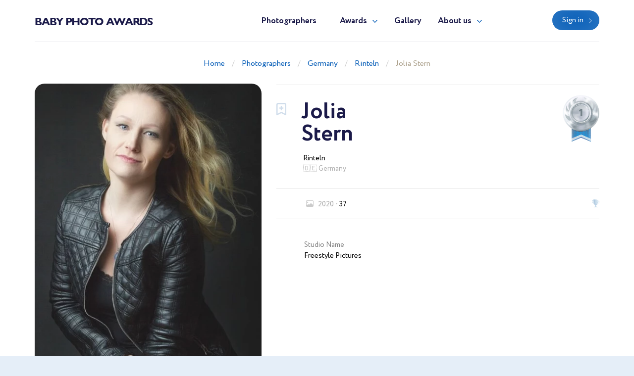

--- FILE ---
content_type: text/html; charset=UTF-8
request_url: https://babyphotoawards.com/en/photographer/sabine-pohl-dasbach664
body_size: 3718
content:
<!doctype html>
<html lang="en" class="theme-babyphotoawards">
<head>
    <title>Newborn, maternity and baby Photographer Jolia Stern (sabine-pohl-dasbach664). Rinteln (Germany)</title>
    <meta charset="utf-8">
    <meta name="format-detection" content="telephone=no">
    <meta name="viewport" content="width=device-width, initial-scale=1, ,maximum-scale=1 shrink-to-fit=no">
    <meta name="description" content="">
    <meta name="keywords" content="">
    <link rel="shortcut icon" href="/brand/meta/babyphotoawards/favicon.ico">
    <meta property="og:title" content="Newborn, maternity and baby Photographer Jolia Stern (sabine-pohl-dasbach664). Rinteln (Germany)"/>
    <meta property="og:description" content=""/>
    <meta property="og:keywords" content=""/>
    <meta property="og:type" content="website"/>
    <meta property="og:locale" content="en"/>
    <meta property="og:site_name" content="Baby Photo Awards"/>
        <meta name="csrf-token" content="I2iM8SiFeoGtjesnkIul8V3SvvYSxp5RVBMqN4Ru"/>
            
    <link rel="stylesheet" href="/assets/css/style.css?id=a338ba1b5c851d3b9b6a6d00d4080418">
</head>
<body class="">
<header>
    <div class="container">
        <div class="row">
            <div class="col-12">
                <nav class="navbar navbar-expand-md main-menu align-items-start">
                    <a class="navbar-brand" href="https://babyphotoawards.com/en">Baby Photo Awards</a>
                    <div class="collapse navbar-collapse justify-content-center drop-menu-prof" id="navbarLog">
                        <div class="wrap">
                            <div>
                                <a class="dropdown-item" href="https://babyphotoawards.com/en/profile">My profile</a>
                            </div>
                            <div>
                                <a class="dropdown-item" href="https://babyphotoawards.com/en/profile/edit">Edit info</a>
                            </div>
                            <div>
                                <a class="dropdown-item" href="https://babyphotoawards.com/en/profile/membership">Membership</a>
                            </div>
                            <div>
                                <a class="dropdown-item" href="https://babyphotoawards.com/en/profile/contest">Participate</a>
                            </div>
                            
                            <div>
                                <a class="dropdown-item btn" href="https://babyphotoawards.com/en/profile/contest">Contest</a>
                            </div>
                            <div class="logout">
                                <a href="https://babyphotoawards.com/en/logout">Logout</a>
                            </div>
                        </div>
                    </div>
                    <div class="collapse navbar-collapse justify-content-center" id="navbarNav">
                        <ul class="navbar-nav">
                            <li class="nav-item active">
                                <a class="nav-link" href="https://babyphotoawards.com/en/photographers">Photographers</a>
                            </li>
                            <li class="nav-item dropdown">
                                <a class="nav-link dropdown-toggle" href="#" id="navbarDropdownAwards" data-toggle="dropdown" aria-haspopup="true" aria-expanded="false">Awards</a>
                                <div class="dropdown-menu" aria-labelledby="navbarDropdownAwards">
                                    <div class="wrap">
                                        <div>
                                            <a class="dropdown-item" href="https://babyphotoawards.com/en/awards">About Awards</a>
                                        </div>
                                                                                    <div>
                                                <a class="dropdown-item" href="https://babyphotoawards.com/en/awards/current">Current ranking</a>
                                            </div>
                                                                                                                            <div>
                                                <a class="dropdown-item" href="https://babyphotoawards.com/en/awards/2025">Best in 2025</a>
                                            </div>
                                                                                    <div>
                                                <a class="dropdown-item" href="https://babyphotoawards.com/en/awards/2024">Best in 2024</a>
                                            </div>
                                                                                    <div>
                                                <a class="dropdown-item" href="https://babyphotoawards.com/en/awards/2023">Best in 2023</a>
                                            </div>
                                                                                    <div>
                                                <a class="dropdown-item" href="https://babyphotoawards.com/en/awards/2022">Best in 2022</a>
                                            </div>
                                                                                    <div>
                                                <a class="dropdown-item" href="https://babyphotoawards.com/en/awards/2021">Best in 2021</a>
                                            </div>
                                                                            </div>
                                </div>
                            </li>
                            <li class="nav-item">
                                <a class="nav-link" href="https://babyphotoawards.com/en/gallery">Gallery</a>
                            </li>
                            <li class="nav-item dropdown border-bottom-0">
                                <a class="nav-link dropdown-toggle" id="navbarDropdownAbout" data-toggle="dropdown" aria-haspopup="true" aria-expanded="false" href="#">About us</a>
                                <div class="dropdown-menu" aria-labelledby="navbarDropdownAbout">
                                    <div class="wrap">
                                        <div>
                                            <a class="dropdown-item" href="https://babyphotoawards.com/en/about-us">About us</a>
                                        </div>
                                        <div>
                                            <a class="dropdown-item" href="https://babyphotoawards.com/en/overall-rating" target="_blank">Membership tier</a>
                                        </div>
                                    </div>
                                </div>
                            </li>
                            <div class="b-lt">
                                <ul class="navbar-nav">
                                                                        <li class="nav-item ">
                                        <a href="https://babyphotoawards.com/en/login" class="btn btn-blue">Sign in</a>
                                    </li>
                                                                        
                                    
                                </ul>
                            </div>
                        </ul>
                    </div>
                    <div class="b-lt">
                        <ul class="navbar-nav">
                            <li class="nav-item log-wrap">
                                                                <a href="https://babyphotoawards.com/en/login" class="btn btn-blue" style="display: block">Sign in</a>
                                                                                            </li>
                            
                            
                            <button class="navbar-toggler" type="button" data-toggle="collapse" data-target="#navbarNav" aria-controls="navbarNav" aria-expanded="false" aria-label="Toggle navigation">
                  <span class="navbar-toggler-icon">
                    <i class="icon-bar"></i>
                    <i class="icon-bar"></i>
                    <i class="icon-bar"></i>
                  </span>
                            </button>
                        </ul>
                    </div>
                </nav>
            </div>
        </div>
    </div>
</header>

    <main class="profile-box">
        <div class="breadcrumb-block">
    <div class="container">
        <div class="row">
            <div class="col-md-12 text-center">
                <ul class="breadcrumb">
                    <div prefix="v: http://rdf.data-vocabulary.org/#">
                        <div typeof="v:Breadcrumb">
                            <li><a href="https://babyphotoawards.com/en" rel="v:url" property="v:title">Home</a></li>
                                                            <li><a href="https://babyphotoawards.com/en/photographers" rel="v:url" property="v:title">Photographers</a></li>
                                                            <li><a href="https://babyphotoawards.com/en/best-newborn-photographers-in-germany" rel="v:url" property="v:title">Germany</a></li>
                                                            <li><a href="https://babyphotoawards.com/en/germany/best-newborn-photographers-in-rinteln" rel="v:url" property="v:title">Rinteln</a></li>
                                                            <li><a href="https://babyphotoawards.com/en/photographer/sabine-pohl-dasbach664" rel="v:url" property="v:title">Jolia Stern</a></li>
                                                    </div>
                    </div>
                </ul>
            </div>
        </div>
    </div>
</div>
        <div class="profile-wrap">
            <div class="container">
                <div class="row">
                    <div class="col-md-5">
                        <div class="pic-blk">
                            <img src="/imagecache/avatar/avatar/2859/sabine-pohl-das_6103_1587190448.webp" alt="Jolia Stern" loading="lazy">
                        </div>
                    </div>
                    <div class="col-md-7">
                        <div class="profile-data">
                            <div class="choose" data-toggle="class" data-toggle-class="select"><i></i></div>
                            <div class="info-b">
                                <h1>
                                    <p class="first-name">Jolia</p>
                                    <p class="second-name">Stern</p>
                                </h1>
                                                                                                                                                        <div class="awards">
                                                <span>1</span>
                                                <div class="tooltip">
                                                    <p>Number One Baby Photographer in 2020</p>
                                                </div>
                                            </div>
                                                                                                        <div class="info">
                                    <div>
                                        <span>Rinteln</span>
                                        <p> 🇩🇪 Germany</p>
                                    </div>
                                                                        <div>
                                                                            </div>
                                </div>
                            </div>
                                                        <div class="pics-b">
                                <div class="s-ph-w">
                                                                    <div>
                                        <div class="s-ph">
                                            <span>2020</span>
                                            <p>37</p>
                                            <div class="tooltip">
                                                <p>Selected photos in 2020</p>
                                            </div>
                                        </div>
                                    </div>
                                                                </div>
                                <div class="trophy">
                                                                            <span></span>
                                                                        <div class="tooltip">
                                                                                                                                    <p>Number One Baby Photographer in 2020</p>
                                                                                                                        </div>
                                </div>
                            </div>
                            
                            <div class="cont-b">
                                <div class="row">
                                                                            <div class="col-sm-5">
                                            <div class="contacts">
                                                                                                    <div>
                                                        <p class="ttl">Studio Name</p>
                                                        <p>Freestyle Pictures</p>
                                                    </div>
                                                                                            </div>
                                        </div>
                                                                    </div>
                            </div>
                        </div>
                    </div>
                </div>
                                    <div class="awards-w">
                        <div class="container">
                            <div class="row">
                                <div class="col-12">
                                    <h2>Award trophies</h2>
                                    <div class="position-relative awards-slider-wrap">
                                        <div class="swiper awards-slider">
                                            <div class="swiper-wrapper">
                                                                                                    <div class="swiper-slide box-shadow-none">
                                                        <a href="https://babyphotoawards.com/en/awards/2020" class="award-b box-shadow-none">
                                                            <div class="pic-blk">
                                                                <img src="https://babyphotoawards.com/volume2/winners/2020/2859_YGV0.jpg" alt="">
                                                            </div>
                                                            <div class="win-b">
                                                                <div class="pic-blk">
                                                                    <img src="/imagecache/avatar/avatar/2859/sabine-pohl-das_6103_1587190448.webp" alt="">
                                                                </div>
                                                                <div class="name">
                                                                    <p>Number One</p>
                                                                    <span>2020</span>
                                                                </div>
                                                                <i></i>
                                                                
                                                            </div>
                                                        </a>
                                                    </div>
                                                                                            </div>
                                        </div>
                                        <div class="swiper-button-prev awards-slider-prev"></div>
                                        <div class="swiper-button-next awards-slider-next"></div>
                                    </div>
                                </div>
                            </div>
                        </div>
                    </div>
                                            </div>
        </div>
        <div class="portfolio-wrap">
            <div class="container">
                                
                                <div class="ph-wrap  border-top-0  ">
                    <div class="row">
                        <div class="col-12">
                                                            <h2>Other Photographers in Germany</h2>
                                                    </div>
                                                <div class="col-lg-2 col-md-3 col-sm-4 col-6">
                            <div class="ph">
                                <a href="https://babyphotoawards.com/en/photographer/katrin-biendl868">
                                    <div class="pic-blk">
                                        <img src="/imagecache/avatar/avatar/5026/pMGe.webp" alt="Katrin Biendl" loading="lazy">
                                    </div>
                                    <p>Katrin Biendl</p>
                                    <span>Cham</span>
                                </a>
                            </div>
                        </div>
                                                <div class="col-lg-2 col-md-3 col-sm-4 col-6">
                            <div class="ph">
                                <a href="https://babyphotoawards.com/en/photographer/anastasia-folman671">
                                    <div class="pic-blk">
                                        <img src="/imagecache/avatar/avatar/3351/1917134-1095537_4251_1591708567.webp" alt="Anastasia Folman" loading="lazy">
                                    </div>
                                    <p>Anastasia Folman</p>
                                    <span>Paderborn</span>
                                </a>
                            </div>
                        </div>
                                                <div class="col-lg-2 col-md-3 col-sm-4 col-6">
                            <div class="ph">
                                <a href="https://babyphotoawards.com/en/photographer/alinamaleu">
                                    <div class="pic-blk">
                                        <img src="/imagecache/avatar/avatar/3889/alinamaleu_alin_6120_1647798370.webp" alt="Alina Nygrin" loading="lazy">
                                    </div>
                                    <p>Alina Nygrin</p>
                                    <span>Schleswig</span>
                                </a>
                            </div>
                        </div>
                                                <div class="col-lg-2 col-md-3 col-sm-4 col-6">
                            <div class="ph">
                                <a href="https://babyphotoawards.com/en/photographer/dany-beckmann196">
                                    <div class="pic-blk">
                                        <img src="/imagecache/avatar/avatar/5101/hJi850.webp" alt="Dany Beckmann" loading="lazy">
                                    </div>
                                    <p>Dany Beckmann</p>
                                    <span>Rhede</span>
                                </a>
                            </div>
                        </div>
                                                <div class="col-lg-2 col-md-3 col-sm-4 col-6">
                            <div class="ph">
                                <a href="https://babyphotoawards.com/en/photographer/alexandra-reiter166">
                                    <div class="pic-blk">
                                        <img src="/imagecache/avatar/avatar/5178/df8XiT.webp" alt="Alexandra Reiter" loading="lazy">
                                    </div>
                                    <p>Alexandra Reiter</p>
                                    <span>Mindelheim</span>
                                </a>
                            </div>
                        </div>
                                                <div class="col-lg-2 col-md-3 col-sm-4 col-6">
                            <div class="ph">
                                <a href="https://babyphotoawards.com/en/photographer/onesseit.fotografie">
                                    <div class="pic-blk">
                                        <img src="/imagecache/avatar/avatar/4238/vNNerJ.webp" alt="Jeannette Onesseit" loading="lazy">
                                    </div>
                                    <p>Jeannette Onesseit</p>
                                    <span>Verl</span>
                                </a>
                            </div>
                        </div>
                                                <div class="col-lg-2 col-md-3 col-sm-4 col-6">
                            <div class="ph">
                                <a href="https://babyphotoawards.com/en/photographer/evasteinbergerfotografie">
                                    <div class="pic-blk">
                                        <img src="/imagecache/avatar/avatar/5061/FjP3wW.webp" alt="Eva Steinberger" loading="lazy">
                                    </div>
                                    <p>Eva Steinberger</p>
                                    <span>Schwandorf in Bayern</span>
                                </a>
                            </div>
                        </div>
                                                <div class="col-lg-2 col-md-3 col-sm-4 col-6">
                            <div class="ph">
                                <a href="https://babyphotoawards.com/en/photographer/ginmarjune">
                                    <div class="pic-blk">
                                        <img src="/imagecache/avatar/avatar/4458/kpqBYA.webp" alt="Ginny Marmer" loading="lazy">
                                    </div>
                                    <p>Ginny Marmer</p>
                                    <span>Hannover</span>
                                </a>
                            </div>
                        </div>
                                                <div class="col-lg-2 col-md-3 col-sm-4 col-6">
                            <div class="ph">
                                <a href="https://babyphotoawards.com/en/photographer/stefanie-hoerrmann346">
                                    <div class="pic-blk">
                                        <img src="/imagecache/avatar/avatar/4952/Aoy6lp.webp" alt="Stefanie Hoerrmann" loading="lazy">
                                    </div>
                                    <p>Stefanie Hoerrmann</p>
                                    <span>Illertissen</span>
                                </a>
                            </div>
                        </div>
                                                <div class="col-lg-2 col-md-3 col-sm-4 col-6">
                            <div class="ph">
                                <a href="https://babyphotoawards.com/en/photographer/www.lalka93">
                                    <div class="pic-blk">
                                        <img src="/imagecache/avatar/avatar/5383/ugXh.webp" alt="Lala Veraschni" loading="lazy">
                                    </div>
                                    <p>Lala Veraschni</p>
                                    <span>Cloppenburg</span>
                                </a>
                            </div>
                        </div>
                                                <div class="col-lg-2 col-md-3 col-sm-4 col-6">
                            <div class="ph">
                                <a href="https://babyphotoawards.com/en/photographer/natascha.poller">
                                    <div class="pic-blk">
                                        <img src="/imagecache/avatar/avatar/5388/39pKtb.webp" alt="Natascha Korfanty" loading="lazy">
                                    </div>
                                    <p>Natascha Korfanty</p>
                                    <span>Rheurdt</span>
                                </a>
                            </div>
                        </div>
                                                <div class="col-lg-2 col-md-3 col-sm-4 col-6">
                            <div class="ph">
                                <a href="https://babyphotoawards.com/en/photographer/irina-miller765">
                                    <div class="pic-blk">
                                        <img src="/imagecache/avatar/avatar/5376/lVybvB.webp" alt="Irina Miller" loading="lazy">
                                    </div>
                                    <p>Irina Miller</p>
                                    <span>Rottweil</span>
                                </a>
                            </div>
                        </div>
                                            </div>
                    <div class="row">
                        <div class="col-12 text-center">
                                                            <a href="https://babyphotoawards.com/en/best-newborn-photographers-in-germany" class="see-all">All photographers</a>
                                                    </div>
                    </div>
                </div>
                            </div>
        </div>
    </main>
    <br/>
    <br/>
<footer>
    <div class="container">
        <div class="row">
            <div class="col-12">
                <nav class="navbar navbar-expand-md main-menu align-items-start">
                    <a class="navbar-brand" href="https://babyphotoawards.com/en">Baby Photo Awards</a>
                    <div class="collapse navbar-collapse justify-content-center" id="navbarNavF">
                        <ul class="navbar-nav">
                            <li class="nav-item active">
                                <a class="nav-link" href="https://babyphotoawards.com/en/photographers">Photographers</a>
                            </li>
                            <li class="nav-item">
                                <a class="nav-link" href="https://babyphotoawards.com/en/awards">Awards</a>
                            </li>
                            <li class="nav-item">
                                <a class="nav-link" href="https://babyphotoawards.com/en/gallery">Gallery</a>
                            </li>
                            <li class="nav-item">
                                <a class="nav-link" href="https://babyphotoawards.com/en/about-us">About us</a>
                            </li>
                        </ul>
                    </div>
                                        <div class="b-lt">
                        <span>Follow us</span>
                                                <a href="https://www.facebook.com/babyphotoawards/" target="_blank" rel="nofollow" class="fb"></a>
                                                                        <a href="https://www.instagram.com/babyphotoawards/" target="_blank" rel="nofollow" class="inst"></a>
                                                <button class="navbar-toggler" type="button" data-toggle="collapse" data-target="#navbarNavF" aria-controls="navbarNavF" aria-expanded="false" aria-label="Toggle navigation">
							<span class="navbar-toggler-icon">
								<i class="icon-bar"></i>
								<i class="icon-bar"></i>
								<i class="icon-bar"></i>
							</span>
                        </button>
                    </div>
                                    </nav>
            </div>
        </div>
                    <div class="row footer">
                <div class="col-md-5">
                    <div class="img-wrap">
                        <img src="/assets/images/ft-pic.png" loading="lazy" alt="">
                    </div>
                </div>
                <div class="col-md-7">
                    <div class="sing">
                        <h3>We pick the most interesting, breathtaking, and creative photos.</h3>
                        <p style="min-height: 0">Register and submit your photographs to participate in the contest</p>
                                                                        <div class="mt-5 mb-1 font-weight-bold" style="color: var(--gray)">
    <noindex>
        <div>Operated by Award Global LLC<br />
            444 Alaska Avenue, CAS190<br />
            Torrance, California 90503, United States
        </div>
    </noindex>
</div>
                    </div>
                    <div class="projects">
                        <p>Our<br> projects</p>
                        <div>
                            <a href="https://wedisson.com" rel="nofollow">
                                <img src="/assets/images/project-wedisson.svg" loading="lazy" alt="">
                            </a>
                            <a href="https://babyphotoawards.com" rel="nofollow">
                                <img src="/assets/images/project-baby.svg" loading="lazy" alt="">
                            </a>
                            <a href="https://portraitphotoawards.net" rel="nofollow">
                                <img src="/assets/images/project-portrait.svg" loading="lazy" alt="">
                            </a>
                            <a href="https://foodelia.cc" rel="nofollow">
                                <img src="/assets/images/project-foodelia.svg" loading="lazy" alt="">
                            </a>
                        </div>
                    </div>
                </div>
            </div>
            </div>
</footer>
<div class="modal fade modal-view modal-zoom" id="modal-view" role="dialog" aria-labelledby="ModalView" aria-hidden="true" data-backdrop="false">
    <div class="modal-dialog">
        <div class="modal-content">
            <a href="#" class="close" data-dismiss="modal"></a>
            <div class="swiper-tmp">
                
            </div>
        </div>
    </div>
</div>

<script>
    let translate = {
        "server_error": "Server error. Please try again"
    };
</script><script src="/assets/js/manifest.js?id=101e8b3fc4bd1033b704a02b74c5141f"></script>
<script src="/assets/js/vendor.js?id=874b3ffa999bd45f75a38f4c5be6440b"></script>
<script src="/assets/js/app.js?id=e838085fc31631f2bdfc1afc12a60052"></script>

</body>
</html>


--- FILE ---
content_type: application/javascript
request_url: https://babyphotoawards.com/assets/js/app.js?id=e838085fc31631f2bdfc1afc12a60052
body_size: 123057
content:
(self.webpackChunk=self.webpackChunk||[]).push([[449],{5158:e=>{e.exports=function(e){if("number"!=typeof e||isNaN(e))throw new TypeError("Expected a number, got "+typeof e);var t=e<0,n=["B","KB","MB","GB","TB","PB","EB","ZB","YB"];if(t&&(e=-e),e<1)return(t?"-":"")+e+" B";var i=Math.min(Math.floor(Math.log(e)/Math.log(1024)),n.length-1);e=Number(e/Math.pow(1024,i));var s=n[i];return e>=10||e%1==0?(t?"-":"")+e.toFixed(0)+" "+s:(t?"-":"")+e.toFixed(1)+" "+s}},7080:(e,t,n)=>{n(1689),n(8277),n(4650),$(document).on("click","[data-retarget]",(function(){var e=$(this).attr("data-retarget");return"$^"===e.substring(0,2)?$(this).parent().find(e.substring(2)).trigger("click"):$(e).trigger("click"),!1}))},1689:(e,t,n)=>{"use strict";n.r(t);var i=n(2732),s=n.n(i);if(window._=n(6486),window.bootstrap=n(3734),n(6285),window.$=window.jQuery=n(9755),window.Popper=n(8981).default,window.Noty=n(2854),window.ClipboardJS=n(2152),window.notify=function(e,t,n){new Noty({type:t||"success",layout:n||"topRight",text:e}).show()},Noty.overrideDefaults({layout:"topRight",theme:"bootstrap-v4",timeout:5e3}),$(".copyFromAttr").length){var r=new ClipboardJS(".copyFromAttr"),o=!1;r.on("success",(function(e){o&&clearTimeout(o),$(".copyFromAttr").tooltip("show"),o=setTimeout((function(){$(".copyFromAttr").tooltip("hide")}),1e3)}))}n(3734),n(686),$.fn.select2.defaults.set("theme","bootstrap4"),n(300),n(4750),n(4924),n(222),n(8769),window.axios=n(9669),window.axios.defaults.headers.common["X-Requested-With"]="XMLHttpRequest";var a=$('meta[name="csrf-token"]').attr("content");$.ajaxSetup({headers:{"X-CSRF-TOKEN":a},error:function(e,t){try{if(e.hasOwnProperty("responseJSON")&&e.responseJSON.hasOwnProperty("notify"))return void(e.responseJSON.notify instanceof Object?notify(e.responseJSON.notify.text,e.responseJSON.notify.type||"success"):notify(e.responseJSON.notify,"success"))}catch(e){}419===e.responseStatus?notify(translate.server_error2||translate.server_error,"error"):notify(translate.server_error,"error"),console.log(e,t)}});new(s())({})},8769:(e,t,n)=>{"use strict";
/*! js-cookie v3.0.1 | MIT */
function i(e){for(var t=1;t<arguments.length;t++){var n=arguments[t];for(var i in n)e[i]=n[i]}return e}n.r(t);var s=function e(t,n){function s(e,s,r){if("undefined"!=typeof document){"number"==typeof(r=i({},n,r)).expires&&(r.expires=new Date(Date.now()+864e5*r.expires)),r.expires&&(r.expires=r.expires.toUTCString()),e=encodeURIComponent(e).replace(/%(2[346B]|5E|60|7C)/g,decodeURIComponent).replace(/[()]/g,escape);var o="";for(var a in r)r[a]&&(o+="; "+a,!0!==r[a]&&(o+="="+r[a].split(";")[0]));return document.cookie=e+"="+t.write(s,e)+o}}return Object.create({set:s,get:function(e){if("undefined"!=typeof document&&(!arguments.length||e)){for(var n=document.cookie?document.cookie.split("; "):[],i={},s=0;s<n.length;s++){var r=n[s].split("="),o=r.slice(1).join("=");try{var a=decodeURIComponent(r[0]);if(i[a]=t.read(o,a),e===a)break}catch(e){}}return e?i[e]:i}},remove:function(e,t){s(e,"",i({},t,{expires:-1}))},withAttributes:function(t){return e(this.converter,i({},this.attributes,t))},withConverter:function(t){return e(i({},this.converter,t),this.attributes)}},{attributes:{value:Object.freeze(n)},converter:{value:Object.freeze(t)}})}({read:function(e){return'"'===e[0]&&(e=e.slice(1,-1)),e.replace(/(%[\dA-F]{2})+/gi,decodeURIComponent)},write:function(e){return encodeURIComponent(e).replace(/%(2[346BF]|3[AC-F]|40|5[BDE]|60|7[BCD])/g,decodeURIComponent)}},{path:"/"});const r=s;$((function(){"undefined"!=typeof flash&&notify(flash.text,flash.type),$(document).on("click",'.paginate-panel a[href="#"]',(function(){return!1})),$(document).on("click",".paginate-more, .paginate-panel-ajax a",(function(){var e=$(this).closest(".paginate-panel"),t=(e.attr("data-path"),e.data("page-id")||!1),n=e.hasClass("paginate-panel-ajax"),i=$(this).hasClass("paginate-more")?$(this):e.find(".paginate-more"),s=!$(this).hasClass("paginate-more"),r=s&&$(this).attr("href")||!1,o=s?r:e.attr("data-page-next"),a=t?$('.paginate-items[data-page-id="'+t+'"]'):$(".paginate-items");return"#"===o||i.hasClass("disabled")||(i.addClass("spin-animate-after disabled"),"false"===o?$(this).remove():(o=o.indexOf("?")>-1?o+"&_="+Math.random():o+"?_="+Math.random(),$.getJSON(o,(function(t){e.replaceWith(t.paginate),n&&s?(a.html(""),a.append(t.items),$("html, body").animate({scrollTop:a.offset().top},500)):a.append(t.items),i.removeClass("spin-animate-after disabled"),$(".selectpicker").selectpicker(),$(".bootstrap-select > .dropdown-menu").mCustomScrollbar(),$(".spec-wrap .phgrap-wrap .data .text").mCustomScrollbar()})).fail((function(){i.removeClass("spin-animate-after disabled")})))),!1})),$(document).on("click",'[data-toggle="class"]',(function(){return $(this).toggleClass($(this).attr("data-toggle-class")),!1})),$(document).on("click","#add-interview",(function(){return $("#interviews-list").append($("#interview-template").html().replace(/\[\]/g,"["+-1*_.random(1,9999)+"]").replace(/№(\d+)/g,"№"+(parseInt($("#interviews-list").children().length)+1))),!1})),$(document).on("click",".remove-interview",(function(){return $(this).closest(".box.ques").remove(),!1})),$(document).on("keyup",".count-symbols",(function(){var e=$(this).val();$(this).next("p").find("span:eq(0)").text(e.length+(e.match(/\n/g)||[]).length)})),"undefined"!=typeof autoAddInterview&&$("#add-interview").trigger("click"),$(document).on("change",".paginate-panel select",(function(){var e=$(".paginate-panel").attr("data-path");r.set("paginate-show-by",$(this).val(),{path:e}),location.href=e})),$(document).on("click",".paginate-hidden-more",(function(){var e=parseInt($(this).data("per_page")),t=parseInt($(this).data("total")),n=$(".paginate-hidden>div:not(.d-none)").length,i=0;return $(".paginate-hidden>div.d-none").each((function(){i<e&&($(this).removeClass("d-none"),i++)})),(n+=i)>=t?$(this).remove():$(this).find("span").text(Math.min(e,t-n)),!1})),$("#modal-pay,#modal-pay-photo").on("show.bs.modal",(function(e){var t=$(e.relatedTarget).data("name"),n=$(e.relatedTarget).data("link"),i=parseFloat($(e.relatedTarget).data("price"));$(this).find(".js-payment-name").html(t),$(this).find(".js-payment-price").html('<p class="val">'.concat(i,"$</p>")),$(this).find(".js-payment-link").each((function(){var e=$(this).data("gateway"),t=$(this).attr("href");e?$(this).attr("href","".concat(n).concat(t.indexOf("?")>-1?"&":"?","gateway=").concat(e)):$(this).attr("href",n)}))})),$(document).on("click",".js-payment-link",(function(e){setInterval((function(){localStorage.getItem("lastPaymentSuccessId")&&(localStorage.removeItem("lastPaymentSuccessId"),location.reload())}),1e3)})),$(document).on("change","#js-pay-photo-extra",(function(){var e=parseFloat($(this).data("price")),t=parseInt($(this).val()),n=$(this).data("link");$(".js-pay-photo-extra-price").text(" = "+t*e+"$"),$(".js-pay-photo-extra-btn").data("name","Add "+t+" additional "+function(e,t){if(e=Math.abs(e),Number.isInteger(e))return t[e%100>4&&e%100<20?2:[2,0,1,1,1,2][e%10<5?e%10:5]];return t[1]}(t,["photo","photos","photos"])).data("price",t*e).data("link",n+"?places="+t),console.log(e,t,n)})),n(8593),$(".select2").each((function(){var e=$(this).attr("data-ajax")||!1,t={theme:"bootstrap4"};e&&(t=$.extend(t,{ajax:{url:e,dataType:"json",delay:250,data:function(e){return{q:e.term,page:e.page}},results:function(e,t){return{results:e.results}},error:function(e,t,n,i){},cache:!0},escapeMarkup:function(e){return e},minimumInputLength:3})),$(this).select2(t).data("select2").$container.addClass("bootstrap-select")})),$(document).on("click",".js-readNotification",(function(){var e=$(this).attr("href")||!1,t=new parseResponseForm(null,{}),n=$(this),i=$.post("/profile",{action:"read_notification",id:$(this).attr("data-id")},(function(e){n.closest(".missed").remove(),t.parse(e,i.status)})).fail((function(e,n,i){t.parse(e.hasOwnProperty("responseJSON")?e.responseJSON:{},e.status)}));if(!e||"#"===e||!e.length)return!1})),$(document).on("change",'.js-jury input[type="checkbox"]',(function(){var e=$(this).closest("form"),t=($(this).parent().find("img"),$(this)),n=$(".js-jury-single"),i=void 0!==e.data("form-options")?e.data("form-options"):{},s=void 0!==e.data("form-options-original")&&e.data("form-options-original");!1===s&&(s=i,e.data("form-options-original",s));var r=$.extend({},i);r.success=function(e,t,n){return t.hasOwnProperty("redirect")&&delete t.redirect,new parseResponseForm(n,r).parse(t,e.status),!1},n.val(1),r.beforeSend=function(e,n,i){t.attr("disabled","disabled")},r.complete=function(e,i,r){r.data("form-options",s),t.removeAttr("disabled"),n.val(0)},e.data("form-options",r),$(this).closest("form").trigger("submit")}))}))},222:()=>{function _typeof(e){return _typeof="function"==typeof Symbol&&"symbol"==typeof Symbol.iterator?function(e){return typeof e}:function(e){return e&&"function"==typeof Symbol&&e.constructor===Symbol&&e!==Symbol.prototype?"symbol":typeof e},_typeof(e)}function _classCallCheck(e,t){if(!(e instanceof t))throw new TypeError("Cannot call a class as a function")}function _defineProperties(e,t){for(var n=0;n<t.length;n++){var i=t[n];i.enumerable=i.enumerable||!1,i.configurable=!0,"value"in i&&(i.writable=!0),Object.defineProperty(e,_toPropertyKey(i.key),i)}}function _createClass(e,t,n){return t&&_defineProperties(e.prototype,t),n&&_defineProperties(e,n),Object.defineProperty(e,"prototype",{writable:!1}),e}function _defineProperty(e,t,n){return(t=_toPropertyKey(t))in e?Object.defineProperty(e,t,{value:n,enumerable:!0,configurable:!0,writable:!0}):e[t]=n,e}function _toPropertyKey(e){var t=_toPrimitive(e,"string");return"symbol"===_typeof(t)?t:String(t)}function _toPrimitive(e,t){if("object"!==_typeof(e)||null===e)return e;var n=e[Symbol.toPrimitive];if(void 0!==n){var i=n.call(e,t||"default");if("object"!==_typeof(i))return i;throw new TypeError("@@toPrimitive must return a primitive value.")}return("string"===t?String:Number)(e)}window.isElementVisible=function(e){try{var t=e.getBoundingClientRect(),n=window.innerWidth||document.documentElement.clientWidth,i=window.innerHeight||document.documentElement.clientHeight,s=function(e,t){return document.elementFromPoint(e,t)};return!(t.right<0||t.bottom<0||t.left>n||t.top>i)&&(e.contains(s(t.left,t.top))||e.contains(s(t.right,t.top))||e.contains(s(t.right,t.bottom))||e.contains(s(t.left,t.bottom)))}catch(e){}return!1},window.parseResponseForm=function(){function e(t,n){_classCallCheck(this,e),_defineProperty(this,"form",!1),_defineProperty(this,"response",{}),_defineProperty(this,"responseStatus",200),_defineProperty(this,"formOptions",{}),this.form=t,this.formOptions=n,this.clearErrors()}return _createClass(e,[{key:"parse",value:function(e,t){if(this.response=e,this.responseStatus=t,200===this.responseStatus)this.success();else if(419===this.responseStatus)alert(translate.server_error2||translate.server_error);else if(422===this.responseStatus)this.error();else{500!==this.responseStatus&&405!==this.responseStatus||alert(translate.server_error);try{this.error()}catch(e){}console.error(this.response)}}},{key:"clearErrors",value:function(){this.form&&this.form.find(".is-invalid").each((function(){$(this).removeClass("is-invalid"),$(this).siblings(".invalid-feedback").remove()}))}},{key:"success",value:function(){if(this.response.hasOwnProperty("reload")&&location.reload(),this.response.hasOwnProperty("redirect")&&(location.href=this.response.redirect),this.response.hasOwnProperty("redirect_wait")){var e=this.response.redirect_wait;setTimeout((function(){location.href=e}),3e3)}if(this.response.hasOwnProperty("notify")&&(this.response.notify instanceof Object?notify(this.response.notify.text,this.response.notify.type||"success"):notify(this.response.notify,"success")),this.response.hasOwnProperty("modal_hide")&&this.response.modal_hide&&$(".modal.show").modal("hide"),this.response.hasOwnProperty("replaceKeys")){var t=this;_.each(this.response.replaceKeys,(function(e,n){t.form.find('[name*="['.concat(n,']"]')).each((function(){$(this).attr("name",$(this).attr("name").replace("[".concat(n,"]"),"[".concat(e,"]")))}))}))}}},{key:"error",value:function(){if(this.response.hasOwnProperty("notify")&&(this.response.notify instanceof Object?notify(this.response.notify.text,this.response.notify.type||"error"):notify(this.response.notify,"error")),this.response.hasOwnProperty("errors")){var e=!1;_.each(this.response.errors,(function(t,n){if(t instanceof Array&&(t=t.join("<br>")),"notify"!==n){if(n.indexOf(".")>-1){var i=(n=n.split("."))[0];_.each(n,(function(e,t){t>0&&(i+="["+e+"]")})),n=i}var s=$('[name="'+n+'"],[data-element-name="'+n+'"]');s.length?(s.siblings(".invalid-feedback").length||s.parent().append($("<div>").addClass("invalid-feedback")),(s.hasClass("selectpicker")||"reg_avatar"==n)&&(s.siblings(".invalid-feedback").addClass("d-block").on("click",(function(){s.siblings(".invalid-feedback").html("")})),"reg_avatar"==n&&$(".uppy-FileInput-input").on("change",(function(){s.siblings(".invalid-feedback").html("")}))),s.addClass("is-invalid").siblings(".invalid-feedback").html(t),e||isElementVisible(s.parent()[0])||(e=s.parent())):console.log(n,"not found")}else notify(t,"error")})),e&&$("html, body").animate({scrollTop:e.offset().top-200},500)}}}]),e}(),$((function(){$(document).on("focus",".is-invalid,.is-invalid+.select2",(function(){$(this).removeClass("is-invalid").siblings(".is-invalid").removeClass("is-invalid")})),$(document).on("submit",'form[data-ajax="1"]',(function(event){event.preventDefault();var formOptions={};"object"===_typeof($(this).data("form-options"))?(formOptions=$.extend(!0,formOptions,$(this).data("form-options")),"string"==typeof formOptions.success&&eval(formOptions.success)):void 0!==$(this).data("form-options")&&console.error("Form-options must be an Object!",this);var button=$(this).find('button[type="submit"]')||!1,form=$(this),data=form.serialize(),action=$(this).attr("action")||location.href,showPreLoader=!formOptions.hasOwnProperty("with_preloader")||formOptions.with_preloader,buttonText=!!button&&button.html();action=action.indexOf("?")>-1?action+"&_="+Math.random():action+"?_="+Math.random(),button&&(button.addClass("disabled").attr("disabled","disabled"),showPreLoader&&button.html('<img src="/assets/svg/loading.svg" class="loading">'));var parse=new parseResponseForm(form,formOptions),xhr=$.ajax({url:action,type:"POST",data,dataType:"JSON",cache:!1,beforeSend:function(e,t){"function"==typeof formOptions.beforeSend&&formOptions.beforeSend(e,t,form)},success:function(e){console.log(formOptions,1),"function"==typeof formOptions.success&&!1===formOptions.success(xhr,e,form)||(console.log(formOptions,_typeof(formOptions.success),2),parse.parse(e,xhr.status))},error:function(e,t,n){"function"==typeof formOptions.error&&!1===formOptions.error(e,t,n,form)||parse.parse(e.hasOwnProperty("responseJSON")?e.responseJSON:{},e.status)},complete:function(e,t){button&&(button.removeClass("disabled").removeAttr("disabled"),showPreLoader&&button.html(buttonText)),"function"==typeof formOptions.complete&&formOptions.complete(e,t,form)}});return!1}))}))},4750:(e,t,n)=>{var i,s,r;function o(e){return o="function"==typeof Symbol&&"symbol"==typeof Symbol.iterator?function(e){return typeof e}:function(e){return e&&"function"==typeof Symbol&&e.constructor===Symbol&&e!==Symbol.prototype?"symbol":typeof e},o(e)}s=[n(9755)],void 0===(r="function"==typeof(i=function(e){function t(t){var o=t||window.event,a=l.call(arguments,1),c=0,u=0,p=0,h=0,f=0,m=0;if((t=e.event.fix(o)).type="mousewheel","detail"in o&&(p=-1*o.detail),"wheelDelta"in o&&(p=o.wheelDelta),"wheelDeltaY"in o&&(p=o.wheelDeltaY),"wheelDeltaX"in o&&(u=-1*o.wheelDeltaX),"axis"in o&&o.axis===o.HORIZONTAL_AXIS&&(u=-1*p,p=0),c=0===p?u:p,"deltaY"in o&&(c=p=-1*o.deltaY),"deltaX"in o&&(u=o.deltaX,0===p&&(c=-1*u)),0!==p||0!==u){if(1===o.deltaMode){var g=e.data(this,"mousewheel-line-height");c*=g,p*=g,u*=g}else if(2===o.deltaMode){var v=e.data(this,"mousewheel-page-height");c*=v,p*=v,u*=v}if(h=Math.max(Math.abs(p),Math.abs(u)),(!r||r>h)&&(r=h,i(o,h)&&(r/=40)),i(o,h)&&(c/=40,u/=40,p/=40),c=Math[c>=1?"floor":"ceil"](c/r),u=Math[u>=1?"floor":"ceil"](u/r),p=Math[p>=1?"floor":"ceil"](p/r),d.settings.normalizeOffset&&this.getBoundingClientRect){var y=this.getBoundingClientRect();f=t.clientX-y.left,m=t.clientY-y.top}return t.deltaX=u,t.deltaY=p,t.deltaFactor=r,t.offsetX=f,t.offsetY=m,t.deltaMode=0,a.unshift(t,c,u,p),s&&clearTimeout(s),s=setTimeout(n,200),(e.event.dispatch||e.event.handle).apply(this,a)}}function n(){r=null}function i(e,t){return d.settings.adjustOldDeltas&&"mousewheel"===e.type&&t%120==0}var s,r,o=["wheel","mousewheel","DOMMouseScroll","MozMousePixelScroll"],a="onwheel"in document||document.documentMode>=9?["wheel"]:["mousewheel","DomMouseScroll","MozMousePixelScroll"],l=Array.prototype.slice;if(e.event.fixHooks)for(var c=o.length;c;)e.event.fixHooks[o[--c]]=e.event.mouseHooks;var d=e.event.special.mousewheel={version:"3.1.12",setup:function(){if(this.addEventListener)for(var n=a.length;n;)this.addEventListener(a[--n],t,!1);else this.onmousewheel=t;e.data(this,"mousewheel-line-height",d.getLineHeight(this)),e.data(this,"mousewheel-page-height",d.getPageHeight(this))},teardown:function(){if(this.removeEventListener)for(var n=a.length;n;)this.removeEventListener(a[--n],t,!1);else this.onmousewheel=null;e.removeData(this,"mousewheel-line-height"),e.removeData(this,"mousewheel-page-height")},getLineHeight:function(t){var n=e(t),i=n["offsetParent"in e.fn?"offsetParent":"parent"]();return i.length||(i=e("body")),parseInt(i.css("fontSize"),10)||parseInt(n.css("fontSize"),10)||16},getPageHeight:function(t){return e(t).height()},settings:{adjustOldDeltas:!0,normalizeOffset:!0}};e.fn.extend({mousewheel:function(e){return e?this.bind("mousewheel",e):this.trigger("mousewheel")},unmousewheel:function(e){return this.unbind("mousewheel",e)}})})?i.apply(t,s):i)||(e.exports=r),s=[n(9755)],void 0===(r="function"==typeof(i=function(e){function t(t){var o=t||window.event,a=l.call(arguments,1),c=0,u=0,p=0,h=0,f=0,m=0;if((t=e.event.fix(o)).type="mousewheel","detail"in o&&(p=-1*o.detail),"wheelDelta"in o&&(p=o.wheelDelta),"wheelDeltaY"in o&&(p=o.wheelDeltaY),"wheelDeltaX"in o&&(u=-1*o.wheelDeltaX),"axis"in o&&o.axis===o.HORIZONTAL_AXIS&&(u=-1*p,p=0),c=0===p?u:p,"deltaY"in o&&(c=p=-1*o.deltaY),"deltaX"in o&&(u=o.deltaX,0===p&&(c=-1*u)),0!==p||0!==u){if(1===o.deltaMode){var g=e.data(this,"mousewheel-line-height");c*=g,p*=g,u*=g}else if(2===o.deltaMode){var v=e.data(this,"mousewheel-page-height");c*=v,p*=v,u*=v}if(h=Math.max(Math.abs(p),Math.abs(u)),(!r||r>h)&&(r=h,i(o,h)&&(r/=40)),i(o,h)&&(c/=40,u/=40,p/=40),c=Math[c>=1?"floor":"ceil"](c/r),u=Math[u>=1?"floor":"ceil"](u/r),p=Math[p>=1?"floor":"ceil"](p/r),d.settings.normalizeOffset&&this.getBoundingClientRect){var y=this.getBoundingClientRect();f=t.clientX-y.left,m=t.clientY-y.top}return t.deltaX=u,t.deltaY=p,t.deltaFactor=r,t.offsetX=f,t.offsetY=m,t.deltaMode=0,a.unshift(t,c,u,p),s&&clearTimeout(s),s=setTimeout(n,200),(e.event.dispatch||e.event.handle).apply(this,a)}}function n(){r=null}function i(e,t){return d.settings.adjustOldDeltas&&"mousewheel"===e.type&&t%120==0}var s,r,o=["wheel","mousewheel","DOMMouseScroll","MozMousePixelScroll"],a="onwheel"in document||document.documentMode>=9?["wheel"]:["mousewheel","DomMouseScroll","MozMousePixelScroll"],l=Array.prototype.slice;if(e.event.fixHooks)for(var c=o.length;c;)e.event.fixHooks[o[--c]]=e.event.mouseHooks;var d=e.event.special.mousewheel={version:"3.1.12",setup:function(){if(this.addEventListener)for(var n=a.length;n;)this.addEventListener(a[--n],t,!1);else this.onmousewheel=t;e.data(this,"mousewheel-line-height",d.getLineHeight(this)),e.data(this,"mousewheel-page-height",d.getPageHeight(this))},teardown:function(){if(this.removeEventListener)for(var n=a.length;n;)this.removeEventListener(a[--n],t,!1);else this.onmousewheel=null;e.removeData(this,"mousewheel-line-height"),e.removeData(this,"mousewheel-page-height")},getLineHeight:function(t){var n=e(t),i=n["offsetParent"in e.fn?"offsetParent":"parent"]();return i.length||(i=e("body")),parseInt(i.css("fontSize"),10)||parseInt(n.css("fontSize"),10)||16},getPageHeight:function(t){return e(t).height()},settings:{adjustOldDeltas:!0,normalizeOffset:!0}};e.fn.extend({mousewheel:function(e){return e?this.bind("mousewheel",e):this.trigger("mousewheel")},unmousewheel:function(e){return this.unbind("mousewheel",e)}})})?i.apply(t,s):i)||(e.exports=r),s=[n(9755)],void 0===(r="function"==typeof(i=function(t){var i,s,r,a,l;i=function(){var e,n="mCustomScrollbar",i="mCS",s=".mCustomScrollbar",r={setTop:0,setLeft:0,axis:"y",scrollbarPosition:"inside",scrollInertia:950,autoDraggerLength:!0,alwaysShowScrollbar:0,snapOffset:0,mouseWheel:{enable:!0,scrollAmount:"auto",axis:"y",deltaFactor:"auto",disableOver:["select","option","keygen","datalist","textarea"]},scrollButtons:{scrollType:"stepless",scrollAmount:"auto"},keyboard:{enable:!0,scrollType:"stepless",scrollAmount:"auto"},contentTouchScroll:25,documentTouchScroll:!0,advanced:{autoScrollOnFocus:"input,textarea,select,button,datalist,keygen,a[tabindex],area,object,[contenteditable='true']",updateOnContentResize:!0,updateOnImageLoad:"auto",autoUpdateTimeout:60},theme:"light",callbacks:{onTotalScrollOffset:0,onTotalScrollBackOffset:0,alwaysTriggerOffsets:!0}},a=0,l={},c=window.attachEvent&&!window.addEventListener?1:0,d=!1,u=["mCSB_dragger_onDrag","mCSB_scrollTools_onDrag","mCS_img_loaded","mCS_disabled","mCS_destroyed","mCS_no_scrollbar","mCS-autoHide","mCS-dir-rtl","mCS_no_scrollbar_y","mCS_no_scrollbar_x","mCS_y_hidden","mCS_x_hidden","mCSB_draggerContainer","mCSB_buttonUp","mCSB_buttonDown","mCSB_buttonLeft","mCSB_buttonRight"],p={init:function(e){e=t.extend(!0,{},r,e);var n=h.call(this);if(e.live){var c=e.liveSelector||this.selector||s,d=t(c);if("off"===e.live)return void m(c);l[c]=setTimeout((function(){d.mCustomScrollbar(e),"once"===e.live&&d.length&&m(c)}),500)}else m(c);return e.setWidth=e.set_width?e.set_width:e.setWidth,e.setHeight=e.set_height?e.set_height:e.setHeight,e.axis=e.horizontalScroll?"x":g(e.axis),e.scrollInertia=e.scrollInertia>0&&e.scrollInertia<17?17:e.scrollInertia,"object"!=o(e.mouseWheel)&&1==e.mouseWheel&&(e.mouseWheel={enable:!0,scrollAmount:"auto",axis:"y",preventDefault:!1,deltaFactor:"auto",normalizeDelta:!1,invert:!1}),e.mouseWheel.scrollAmount=e.mouseWheelPixels?e.mouseWheelPixels:e.mouseWheel.scrollAmount,e.mouseWheel.normalizeDelta=e.advanced.normalizeMouseWheelDelta?e.advanced.normalizeMouseWheelDelta:e.mouseWheel.normalizeDelta,e.scrollButtons.scrollType=v(e.scrollButtons.scrollType),f(e),t(n).each((function(){var n=t(this);if(!n.data(i)){n.data(i,{idx:++a,opt:e,scrollRatio:{y:null,x:null},overflowed:null,contentReset:{y:null,x:null},bindEvents:!1,tweenRunning:!1,sequential:{},langDir:n.css("direction"),cbOffsets:null,trigger:null,poll:{size:{o:0,n:0},img:{o:0,n:0},change:{o:0,n:0}}});var s=n.data(i),r=s.opt,o=n.data("mcs-axis"),l=n.data("mcs-scrollbar-position"),c=n.data("mcs-theme");o&&(r.axis=o),l&&(r.scrollbarPosition=l),c&&(r.theme=c,f(r)),y.call(this),s&&r.callbacks.onCreate&&"function"==typeof r.callbacks.onCreate&&r.callbacks.onCreate.call(this),t("#mCSB_"+s.idx+"_container img:not(."+u[2]+")").addClass(u[2]),p.update.call(null,n)}}))},update:function(e,n){var s=e||h.call(this);return t(s).each((function(){var e=t(this);if(e.data(i)){var s=e.data(i),r=s.opt,o=t("#mCSB_"+s.idx+"_container"),a=t("#mCSB_"+s.idx),l=[t("#mCSB_"+s.idx+"_dragger_vertical"),t("#mCSB_"+s.idx+"_dragger_horizontal")];if(!o.length)return;s.tweenRunning&&V(e),n&&s&&r.callbacks.onBeforeUpdate&&"function"==typeof r.callbacks.onBeforeUpdate&&r.callbacks.onBeforeUpdate.call(this),e.hasClass(u[3])&&e.removeClass(u[3]),e.hasClass(u[4])&&e.removeClass(u[4]),a.css("max-height","none"),a.height()!==e.height()&&a.css("max-height",e.height()),w.call(this),"y"===r.axis||r.advanced.autoExpandHorizontalScroll||o.css("width",b(o)),s.overflowed=C.call(this),P.call(this),r.autoDraggerLength&&_.call(this),S.call(this),T.call(this);var c=[Math.abs(o[0].offsetTop),Math.abs(o[0].offsetLeft)];"x"!==r.axis&&(s.overflowed[0]?l[0].height()>l[0].parent().height()?$.call(this):(K(e,c[0].toString(),{dir:"y",dur:0,overwrite:"none"}),s.contentReset.y=null):($.call(this),"y"===r.axis?O.call(this):"yx"===r.axis&&s.overflowed[1]&&K(e,c[1].toString(),{dir:"x",dur:0,overwrite:"none"}))),"y"!==r.axis&&(s.overflowed[1]?l[1].width()>l[1].parent().width()?$.call(this):(K(e,c[1].toString(),{dir:"x",dur:0,overwrite:"none"}),s.contentReset.x=null):($.call(this),"x"===r.axis?O.call(this):"yx"===r.axis&&s.overflowed[0]&&K(e,c[0].toString(),{dir:"y",dur:0,overwrite:"none"}))),n&&s&&(2===n&&r.callbacks.onImageLoad&&"function"==typeof r.callbacks.onImageLoad?r.callbacks.onImageLoad.call(this):3===n&&r.callbacks.onSelectorChange&&"function"==typeof r.callbacks.onSelectorChange?r.callbacks.onSelectorChange.call(this):r.callbacks.onUpdate&&"function"==typeof r.callbacks.onUpdate&&r.callbacks.onUpdate.call(this)),Y.call(this)}}))},scrollTo:function(e,n){if(void 0!==e&&null!=e){var s=h.call(this);return t(s).each((function(){var s=t(this);if(s.data(i)){var r=s.data(i),o=r.opt,a={trigger:"external",scrollInertia:o.scrollInertia,scrollEasing:"mcsEaseInOut",moveDragger:!1,timeout:60,callbacks:!0,onStart:!0,onUpdate:!0,onComplete:!0},l=t.extend(!0,{},a,n),c=W.call(this,e),d=l.scrollInertia>0&&l.scrollInertia<17?17:l.scrollInertia;c[0]=X.call(this,c[0],"y"),c[1]=X.call(this,c[1],"x"),l.moveDragger&&(c[0]*=r.scrollRatio.y,c[1]*=r.scrollRatio.x),l.dur=re()?0:d,setTimeout((function(){null!==c[0]&&void 0!==c[0]&&"x"!==o.axis&&r.overflowed[0]&&(l.dir="y",l.overwrite="all",K(s,c[0].toString(),l)),null!==c[1]&&void 0!==c[1]&&"y"!==o.axis&&r.overflowed[1]&&(l.dir="x",l.overwrite="none",K(s,c[1].toString(),l))}),l.timeout)}}))}},stop:function(){var e=h.call(this);return t(e).each((function(){var e=t(this);e.data(i)&&V(e)}))},disable:function(e){var n=h.call(this);return t(n).each((function(){var n=t(this);n.data(i)&&(n.data(i),Y.call(this,"remove"),O.call(this),e&&$.call(this),P.call(this,!0),n.addClass(u[3]))}))},destroy:function(){var e=h.call(this);return t(e).each((function(){var s=t(this);if(s.data(i)){var r=s.data(i),o=r.opt,a=t("#mCSB_"+r.idx),l=t("#mCSB_"+r.idx+"_container"),c=t(".mCSB_"+r.idx+"_scrollbar");o.live&&m(o.liveSelector||t(e).selector),Y.call(this,"remove"),O.call(this),$.call(this),s.removeData(i),ee(this,"mcs"),c.remove(),l.find("img."+u[2]).removeClass(u[2]),a.replaceWith(l.contents()),s.removeClass(n+" _"+i+"_"+r.idx+" "+u[6]+" "+u[7]+" "+u[5]+" "+u[3]).addClass(u[4])}}))}},h=function(){return"object"!=o(t(this))||t(this).length<1?s:this},f=function(e){var n=["rounded","rounded-dark","rounded-dots","rounded-dots-dark"],i=["rounded-dots","rounded-dots-dark","3d","3d-dark","3d-thick","3d-thick-dark","inset","inset-dark","inset-2","inset-2-dark","inset-3","inset-3-dark"],s=["minimal","minimal-dark"],r=["minimal","minimal-dark"],o=["minimal","minimal-dark"];e.autoDraggerLength=!(t.inArray(e.theme,n)>-1)&&e.autoDraggerLength,e.autoExpandScrollbar=!(t.inArray(e.theme,i)>-1)&&e.autoExpandScrollbar,e.scrollButtons.enable=!(t.inArray(e.theme,s)>-1)&&e.scrollButtons.enable,e.autoHideScrollbar=t.inArray(e.theme,r)>-1||e.autoHideScrollbar,e.scrollbarPosition=t.inArray(e.theme,o)>-1?"outside":e.scrollbarPosition},m=function(e){l[e]&&(clearTimeout(l[e]),ee(l,e))},g=function(e){return"yx"===e||"xy"===e||"auto"===e?"yx":"x"===e||"horizontal"===e?"x":"y"},v=function(e){return"stepped"===e||"pixels"===e||"step"===e||"click"===e?"stepped":"stepless"},y=function(){var e=t(this),s=e.data(i),r=s.opt,o=r.autoExpandScrollbar?" "+u[1]+"_expand":"",a=["<div id='mCSB_"+s.idx+"_scrollbar_vertical' class='mCSB_scrollTools mCSB_"+s.idx+"_scrollbar mCS-"+r.theme+" mCSB_scrollTools_vertical"+o+"'><div class='"+u[12]+"'><div id='mCSB_"+s.idx+"_dragger_vertical' class='mCSB_dragger' style='position:absolute;'><div class='mCSB_dragger_bar' /></div><div class='mCSB_draggerRail' /></div></div>","<div id='mCSB_"+s.idx+"_scrollbar_horizontal' class='mCSB_scrollTools mCSB_"+s.idx+"_scrollbar mCS-"+r.theme+" mCSB_scrollTools_horizontal"+o+"'><div class='"+u[12]+"'><div id='mCSB_"+s.idx+"_dragger_horizontal' class='mCSB_dragger' style='position:absolute;'><div class='mCSB_dragger_bar' /></div><div class='mCSB_draggerRail' /></div></div>"],l="yx"===r.axis?"mCSB_vertical_horizontal":"x"===r.axis?"mCSB_horizontal":"mCSB_vertical",c="yx"===r.axis?a[0]+a[1]:"x"===r.axis?a[1]:a[0],d="yx"===r.axis?"<div id='mCSB_"+s.idx+"_container_wrapper' class='mCSB_container_wrapper' />":"",p=r.autoHideScrollbar?" "+u[6]:"",h="x"!==r.axis&&"rtl"===s.langDir?" "+u[7]:"";r.setWidth&&e.css("width",r.setWidth),r.setHeight&&e.css("height",r.setHeight),r.setLeft="y"!==r.axis&&"rtl"===s.langDir?"989999px":r.setLeft,e.addClass(n+" _"+i+"_"+s.idx+p+h).wrapInner("<div id='mCSB_"+s.idx+"' class='mCustomScrollBox mCS-"+r.theme+" "+l+"'><div id='mCSB_"+s.idx+"_container' class='mCSB_container' style='position:relative; top:"+r.setTop+"; left:"+r.setLeft+";' dir='"+s.langDir+"' /></div>");var f=t("#mCSB_"+s.idx),m=t("#mCSB_"+s.idx+"_container");"y"===r.axis||r.advanced.autoExpandHorizontalScroll||m.css("width",b(m)),"outside"===r.scrollbarPosition?("static"===e.css("position")&&e.css("position","relative"),e.css("overflow","visible"),f.addClass("mCSB_outside").after(c)):(f.addClass("mCSB_inside").append(c),m.wrap(d)),x.call(this);var g=[t("#mCSB_"+s.idx+"_dragger_vertical"),t("#mCSB_"+s.idx+"_dragger_horizontal")];g[0].css("min-height",g[0].height()),g[1].css("min-width",g[1].width())},b=function(e){var n=[e[0].scrollWidth,Math.max.apply(Math,e.children().map((function(){return t(this).outerWidth(!0)})).get())],i=e.parent().width();return n[0]>i?n[0]:n[1]>i?n[1]:"100%"},w=function(){var e=t(this).data(i),n=e.opt,s=t("#mCSB_"+e.idx+"_container");if(n.advanced.autoExpandHorizontalScroll&&"y"!==n.axis){s.css({width:"auto","min-width":0,"overflow-x":"scroll"});var r=Math.ceil(s[0].scrollWidth);3===n.advanced.autoExpandHorizontalScroll||2!==n.advanced.autoExpandHorizontalScroll&&r>s.parent().width()?s.css({width:r,"min-width":"100%","overflow-x":"inherit"}):s.css({"overflow-x":"inherit",position:"absolute"}).wrap("<div class='mCSB_h_wrapper' style='position:relative; left:0; width:999999px;' />").css({width:Math.ceil(s[0].getBoundingClientRect().right+.4)-Math.floor(s[0].getBoundingClientRect().left),"min-width":"100%",position:"relative"}).unwrap()}},x=function(){var e=t(this).data(i),n=e.opt,s=t(".mCSB_"+e.idx+"_scrollbar:first"),r=ie(n.scrollButtons.tabindex)?"tabindex='"+n.scrollButtons.tabindex+"'":"",o=["<a href='#' class='"+u[13]+"' "+r+" />","<a href='#' class='"+u[14]+"' "+r+" />","<a href='#' class='"+u[15]+"' "+r+" />","<a href='#' class='"+u[16]+"' "+r+" />"],a=["x"===n.axis?o[2]:o[0],"x"===n.axis?o[3]:o[1],o[2],o[3]];n.scrollButtons.enable&&s.prepend(a[0]).append(a[1]).next(".mCSB_scrollTools").prepend(a[2]).append(a[3])},_=function(){var e=t(this).data(i),n=t("#mCSB_"+e.idx),s=t("#mCSB_"+e.idx+"_container"),r=[t("#mCSB_"+e.idx+"_dragger_vertical"),t("#mCSB_"+e.idx+"_dragger_horizontal")],o=[n.height()/s.outerHeight(!1),n.width()/s.outerWidth(!1)],a=[parseInt(r[0].css("min-height")),Math.round(o[0]*r[0].parent().height()),parseInt(r[1].css("min-width")),Math.round(o[1]*r[1].parent().width())],l=c&&a[1]<a[0]?a[0]:a[1],d=c&&a[3]<a[2]?a[2]:a[3];r[0].css({height:l,"max-height":r[0].parent().height()-10}).find(".mCSB_dragger_bar").css({"line-height":a[0]+"px"}),r[1].css({width:d,"max-width":r[1].parent().width()-10})},S=function(){var e=t(this).data(i),n=t("#mCSB_"+e.idx),s=t("#mCSB_"+e.idx+"_container"),r=[t("#mCSB_"+e.idx+"_dragger_vertical"),t("#mCSB_"+e.idx+"_dragger_horizontal")],o=[s.outerHeight(!1)-n.height(),s.outerWidth(!1)-n.width()],a=[o[0]/(r[0].parent().height()-r[0].height()),o[1]/(r[1].parent().width()-r[1].width())];e.scrollRatio={y:a[0],x:a[1]}},E=function(e,t,n){var i=n?u[0]+"_expanded":"",s=e.closest(".mCSB_scrollTools");"active"===t?(e.toggleClass(u[0]+" "+i),s.toggleClass(u[1]),e[0]._draggable=e[0]._draggable?0:1):e[0]._draggable||("hide"===t?(e.removeClass(u[0]),s.removeClass(u[1])):(e.addClass(u[0]),s.addClass(u[1])))},C=function(){var e=t(this).data(i),n=t("#mCSB_"+e.idx),s=t("#mCSB_"+e.idx+"_container"),r=null==e.overflowed?s.height():s.outerHeight(!1),o=null==e.overflowed?s.width():s.outerWidth(!1),a=s[0].scrollHeight,l=s[0].scrollWidth;return a>r&&(r=a),l>o&&(o=l),[r>n.height(),o>n.width()]},$=function(){var e=t(this),n=e.data(i),s=n.opt,r=t("#mCSB_"+n.idx),o=t("#mCSB_"+n.idx+"_container"),a=[t("#mCSB_"+n.idx+"_dragger_vertical"),t("#mCSB_"+n.idx+"_dragger_horizontal")];if(V(e),("x"!==s.axis&&!n.overflowed[0]||"y"===s.axis&&n.overflowed[0])&&(a[0].add(o).css("top",0),K(e,"_resetY")),"y"!==s.axis&&!n.overflowed[1]||"x"===s.axis&&n.overflowed[1]){var l=dx=0;"rtl"===n.langDir&&(l=r.width()-o.outerWidth(!1),dx=Math.abs(l/n.scrollRatio.x)),o.css("left",l),a[1].css("left",dx),K(e,"_resetX")}},T=function(){function e(){n=setTimeout((function(){t.event.special.mousewheel?(clearTimeout(n),I.call(s[0])):e()}),100)}var n,s=t(this),r=s.data(i),o=r.opt;r.bindEvents||(k.call(this),o.contentTouchScroll&&A.call(this),D.call(this),o.mouseWheel.enable&&e(),N.call(this),F.call(this),o.advanced.autoScrollOnFocus&&B.call(this),o.scrollButtons.enable&&U.call(this),o.keyboard.enable&&H.call(this),r.bindEvents=!0)},O=function(){var e=t(this),n=e.data(i),s=n.opt,r=i+"_"+n.idx,o=".mCSB_"+n.idx+"_scrollbar",a=t("#mCSB_"+n.idx+",#mCSB_"+n.idx+"_container,#mCSB_"+n.idx+"_container_wrapper,"+o+" ."+u[12]+",#mCSB_"+n.idx+"_dragger_vertical,#mCSB_"+n.idx+"_dragger_horizontal,"+o+">a"),l=t("#mCSB_"+n.idx+"_container");s.advanced.releaseDraggableSelectors&&a.add(t(s.advanced.releaseDraggableSelectors)),s.advanced.extraDraggableSelectors&&a.add(t(s.advanced.extraDraggableSelectors)),n.bindEvents&&(t(document).add(t(!z()||top.document)).unbind("."+r),a.each((function(){t(this).unbind("."+r)})),clearTimeout(e[0]._focusTimeout),ee(e[0],"_focusTimeout"),clearTimeout(n.sequential.step),ee(n.sequential,"step"),clearTimeout(l[0].onCompleteTimeout),ee(l[0],"onCompleteTimeout"),n.bindEvents=!1)},P=function(e){var n=t(this),s=n.data(i),r=s.opt,o=t("#mCSB_"+s.idx+"_container_wrapper"),a=o.length?o:t("#mCSB_"+s.idx+"_container"),l=[t("#mCSB_"+s.idx+"_scrollbar_vertical"),t("#mCSB_"+s.idx+"_scrollbar_horizontal")],c=[l[0].find(".mCSB_dragger"),l[1].find(".mCSB_dragger")];"x"!==r.axis&&(s.overflowed[0]&&!e?(l[0].add(c[0]).add(l[0].children("a")).css("display","block"),a.removeClass(u[8]+" "+u[10])):(r.alwaysShowScrollbar?(2!==r.alwaysShowScrollbar&&c[0].css("display","none"),a.removeClass(u[10])):(l[0].css("display","none"),a.addClass(u[10])),a.addClass(u[8]))),"y"!==r.axis&&(s.overflowed[1]&&!e?(l[1].add(c[1]).add(l[1].children("a")).css("display","block"),a.removeClass(u[9]+" "+u[11])):(r.alwaysShowScrollbar?(2!==r.alwaysShowScrollbar&&c[1].css("display","none"),a.removeClass(u[11])):(l[1].css("display","none"),a.addClass(u[11])),a.addClass(u[9]))),s.overflowed[0]||s.overflowed[1]?n.removeClass(u[5]):n.addClass(u[5])},M=function(e){var n=e.type,i=e.target.ownerDocument!==document&&null!==frameElement?[t(frameElement).offset().top,t(frameElement).offset().left]:null,s=z()&&e.target.ownerDocument!==top.document&&null!==frameElement?[t(e.view.frameElement).offset().top,t(e.view.frameElement).offset().left]:[0,0];switch(n){case"pointerdown":case"MSPointerDown":case"pointermove":case"MSPointerMove":case"pointerup":case"MSPointerUp":return i?[e.originalEvent.pageY-i[0]+s[0],e.originalEvent.pageX-i[1]+s[1],!1]:[e.originalEvent.pageY,e.originalEvent.pageX,!1];case"touchstart":case"touchmove":case"touchend":var r=e.originalEvent.touches[0]||e.originalEvent.changedTouches[0],o=e.originalEvent.touches.length||e.originalEvent.changedTouches.length;return e.target.ownerDocument!==document?[r.screenY,r.screenX,o>1]:[r.pageY,r.pageX,o>1];default:return i?[e.pageY-i[0]+s[0],e.pageX-i[1]+s[1],!1]:[e.pageY,e.pageX,!1]}},k=function(){function e(e,t,i,s){if(h[0].idleTimer=l.scrollInertia<233?250:0,n.attr("id")===p[1])var r="x",c=(n[0].offsetLeft-t+s)*a.scrollRatio.x;else r="y",c=(n[0].offsetTop-e+i)*a.scrollRatio.y;K(o,c.toString(),{dir:r,drag:!0})}var n,s,r,o=t(this),a=o.data(i),l=a.opt,u=i+"_"+a.idx,p=["mCSB_"+a.idx+"_dragger_vertical","mCSB_"+a.idx+"_dragger_horizontal"],h=t("#mCSB_"+a.idx+"_container"),f=t("#"+p[0]+",#"+p[1]),m=l.advanced.releaseDraggableSelectors?f.add(t(l.advanced.releaseDraggableSelectors)):f,g=l.advanced.extraDraggableSelectors?t(!z()||top.document).add(t(l.advanced.extraDraggableSelectors)):t(!z()||top.document);f.bind("contextmenu."+u,(function(e){e.preventDefault()})).bind("mousedown."+u+" touchstart."+u+" pointerdown."+u+" MSPointerDown."+u,(function(e){if(e.stopImmediatePropagation(),e.preventDefault(),te(e)){d=!0,c&&(document.onselectstart=function(){return!1}),j.call(h,!1),V(o);var i=(n=t(this)).offset(),a=M(e)[0]-i.top,u=M(e)[1]-i.left,p=n.height()+i.top,f=n.width()+i.left;p>a&&a>0&&f>u&&u>0&&(s=a,r=u),E(n,"active",l.autoExpandScrollbar)}})).bind("touchmove."+u,(function(t){t.stopImmediatePropagation(),t.preventDefault();var i=n.offset(),o=M(t)[0]-i.top,a=M(t)[1]-i.left;e(s,r,o,a)})),t(document).add(g).bind("mousemove."+u+" pointermove."+u+" MSPointerMove."+u,(function(t){if(n){var i=n.offset(),o=M(t)[0]-i.top,a=M(t)[1]-i.left;if(s===o&&r===a)return;e(s,r,o,a)}})).add(m).bind("mouseup."+u+" touchend."+u+" pointerup."+u+" MSPointerUp."+u,(function(){n&&(E(n,"active",l.autoExpandScrollbar),n=null),d=!1,c&&(document.onselectstart=null),j.call(h,!0)}))},A=function(){function n(t){if(!ne(t)||d||M(t)[2])e=0;else{e=1,_=0,S=0,c=1,E.removeClass("mCS_touch_action");var n=P.offset();u=M(t)[0]-n.top,p=M(t)[1]-n.left,j=[M(t)[0],M(t)[1]]}}function s(e){if(ne(e)&&!d&&!M(e)[2]&&($.documentTouchScroll||e.preventDefault(),e.stopImmediatePropagation(),(!S||_)&&c)){g=J();var t=O.offset(),n=M(e)[0]-t.top,i=M(e)[1]-t.left,s="mcsLinearOut";if(A.push(n),D.push(i),j[2]=Math.abs(M(e)[0]-j[0]),j[3]=Math.abs(M(e)[1]-j[1]),C.overflowed[0])var r=k[0].parent().height()-k[0].height(),o=u-n>0&&n-u>-r*C.scrollRatio.y&&(2*j[3]<j[2]||"yx"===$.axis);if(C.overflowed[1])var a=k[1].parent().width()-k[1].width(),h=p-i>0&&i-p>-a*C.scrollRatio.x&&(2*j[2]<j[3]||"yx"===$.axis);o||h?(B||e.preventDefault(),_=1):(S=1,E.addClass("mCS_touch_action")),B&&e.preventDefault(),w="yx"===$.axis?[u-n,p-i]:"x"===$.axis?[null,p-i]:[u-n,null],P[0].idleTimer=250,C.overflowed[0]&&l(w[0],I,s,"y","all",!0),C.overflowed[1]&&l(w[1],I,s,"x",L,!0)}}function r(t){if(!ne(t)||d||M(t)[2])e=0;else{e=1,t.stopImmediatePropagation(),V(E),m=J();var n=O.offset();h=M(t)[0]-n.top,f=M(t)[1]-n.left,A=[],D=[]}}function o(e){if(ne(e)&&!d&&!M(e)[2]){c=0,e.stopImmediatePropagation(),_=0,S=0,v=J();var t=O.offset(),n=M(e)[0]-t.top,i=M(e)[1]-t.left;if(!(v-g>30)){var s="mcsEaseOut",r=2.5>(b=1e3/(v-m)),o=r?[A[A.length-2],D[D.length-2]]:[0,0];y=r?[n-o[0],i-o[1]]:[n-h,i-f];var u=[Math.abs(y[0]),Math.abs(y[1])];b=r?[Math.abs(y[0]/4),Math.abs(y[1]/4)]:[b,b];var p=[Math.abs(P[0].offsetTop)-y[0]*a(u[0]/b[0],b[0]),Math.abs(P[0].offsetLeft)-y[1]*a(u[1]/b[1],b[1])];w="yx"===$.axis?[p[0],p[1]]:"x"===$.axis?[null,p[1]]:[p[0],null],x=[4*u[0]+$.scrollInertia,4*u[1]+$.scrollInertia];var E=parseInt($.contentTouchScroll)||0;w[0]=u[0]>E?w[0]:0,w[1]=u[1]>E?w[1]:0,C.overflowed[0]&&l(w[0],x[0],s,"y",L,!1),C.overflowed[1]&&l(w[1],x[1],s,"x",L,!1)}}}function a(e,t){var n=[1.5*t,2*t,t/1.5,t/2];return e>90?t>4?n[0]:n[3]:e>60?t>3?n[3]:n[2]:e>30?t>8?n[1]:t>6?n[0]:t>4?t:n[2]:t>8?t:n[3]}function l(e,t,n,i,s,r){e&&K(E,e.toString(),{dur:t,scrollEasing:n,dir:i,overwrite:s,drag:r})}var c,u,p,h,f,m,g,v,y,b,w,x,_,S,E=t(this),C=E.data(i),$=C.opt,T=i+"_"+C.idx,O=t("#mCSB_"+C.idx),P=t("#mCSB_"+C.idx+"_container"),k=[t("#mCSB_"+C.idx+"_dragger_vertical"),t("#mCSB_"+C.idx+"_dragger_horizontal")],A=[],D=[],I=0,L="yx"===$.axis?"none":"all",j=[],R=P.find("iframe"),N=["touchstart."+T+" pointerdown."+T+" MSPointerDown."+T,"touchmove."+T+" pointermove."+T+" MSPointerMove."+T,"touchend."+T+" pointerup."+T+" MSPointerUp."+T],B=void 0!==document.body.style.touchAction&&""!==document.body.style.touchAction;P.bind(N[0],(function(e){n(e)})).bind(N[1],(function(e){s(e)})),O.bind(N[0],(function(e){r(e)})).bind(N[2],(function(e){o(e)})),R.length&&R.each((function(){t(this).bind("load",(function(){z(this)&&t(this.contentDocument||this.contentWindow.document).bind(N[0],(function(e){n(e),r(e)})).bind(N[1],(function(e){s(e)})).bind(N[2],(function(e){o(e)}))}))}))},D=function(){function n(){return window.getSelection?window.getSelection().toString():document.selection&&"Control"!=document.selection.type?document.selection.createRange().text:0}function s(e,t,n){c.type=n&&r?"stepped":"stepless",c.scrollAmount=10,q(o,e,t,"mcsLinearOut",n?60:null)}var r,o=t(this),a=o.data(i),l=a.opt,c=a.sequential,u=i+"_"+a.idx,p=t("#mCSB_"+a.idx+"_container"),h=p.parent();p.bind("mousedown."+u,(function(){e||r||(r=1,d=!0)})).add(document).bind("mousemove."+u,(function(t){if(!e&&r&&n()){var i=p.offset(),o=M(t)[0]-i.top+p[0].offsetTop,d=M(t)[1]-i.left+p[0].offsetLeft;o>0&&o<h.height()&&d>0&&d<h.width()?c.step&&s("off",null,"stepped"):("x"!==l.axis&&a.overflowed[0]&&(0>o?s("on",38):o>h.height()&&s("on",40)),"y"!==l.axis&&a.overflowed[1]&&(0>d?s("on",37):d>h.width()&&s("on",39)))}})).bind("mouseup."+u+" dragend."+u,(function(){e||(r&&(r=0,s("off",null)),d=!1)}))},I=function(){function e(e,i){if(V(n),!R(n,e.target)){var o="auto"!==r.mouseWheel.deltaFactor?parseInt(r.mouseWheel.deltaFactor):c&&e.deltaFactor<100?100:e.deltaFactor||100,d=r.scrollInertia;if("x"===r.axis||"x"===r.mouseWheel.axis)var u="x",p=[Math.round(o*s.scrollRatio.x),parseInt(r.mouseWheel.scrollAmount)],h="auto"!==r.mouseWheel.scrollAmount?p[1]:p[0]>=a.width()?.9*a.width():p[0],f=Math.abs(t("#mCSB_"+s.idx+"_container")[0].offsetLeft),m=l[1][0].offsetLeft,g=l[1].parent().width()-l[1].width(),v="y"===r.mouseWheel.axis?e.deltaY||i:e.deltaX;else u="y",p=[Math.round(o*s.scrollRatio.y),parseInt(r.mouseWheel.scrollAmount)],h="auto"!==r.mouseWheel.scrollAmount?p[1]:p[0]>=a.height()?.9*a.height():p[0],f=Math.abs(t("#mCSB_"+s.idx+"_container")[0].offsetTop),m=l[0][0].offsetTop,g=l[0].parent().height()-l[0].height(),v=e.deltaY||i;"y"===u&&!s.overflowed[0]||"x"===u&&!s.overflowed[1]||((r.mouseWheel.invert||e.webkitDirectionInvertedFromDevice)&&(v=-v),r.mouseWheel.normalizeDelta&&(v=0>v?-1:1),(v>0&&0!==m||0>v&&m!==g||r.mouseWheel.preventDefault)&&(e.stopImmediatePropagation(),e.preventDefault()),e.deltaFactor<5&&!r.mouseWheel.normalizeDelta&&(h=e.deltaFactor,d=17),K(n,(f-v*h).toString(),{dir:u,dur:d}))}}if(t(this).data(i)){var n=t(this),s=n.data(i),r=s.opt,o=i+"_"+s.idx,a=t("#mCSB_"+s.idx),l=[t("#mCSB_"+s.idx+"_dragger_vertical"),t("#mCSB_"+s.idx+"_dragger_horizontal")],d=t("#mCSB_"+s.idx+"_container").find("iframe");d.length&&d.each((function(){t(this).bind("load",(function(){z(this)&&t(this.contentDocument||this.contentWindow.document).bind("mousewheel."+o,(function(t,n){e(t,n)}))}))})),a.bind("mousewheel."+o,(function(t,n){e(t,n)}))}},L=new Object,z=function(e){var n=!1,i=!1,s=null;if(void 0===e?i="#empty":void 0!==t(e).attr("id")&&(i=t(e).attr("id")),!1!==i&&void 0!==L[i])return L[i];if(e){try{s=(e.contentDocument||e.contentWindow.document).body.innerHTML}catch(e){}n=null!==s}else{try{s=top.document.body.innerHTML}catch(e){}n=null!==s}return!1!==i&&(L[i]=n),n},j=function(e){var t=this.find("iframe");if(t.length){var n=e?"auto":"none";t.css("pointer-events",n)}},R=function(e,n){var s=n.nodeName.toLowerCase(),r=e.data(i).opt.mouseWheel.disableOver,o=["select","textarea"];return t.inArray(s,r)>-1&&!(t.inArray(s,o)>-1&&!t(n).is(":focus"))},N=function(){var e,n=t(this),s=n.data(i),r=i+"_"+s.idx,o=t("#mCSB_"+s.idx+"_container"),a=o.parent();t(".mCSB_"+s.idx+"_scrollbar ."+u[12]).bind("mousedown."+r+" touchstart."+r+" pointerdown."+r+" MSPointerDown."+r,(function(n){d=!0,t(n.target).hasClass("mCSB_dragger")||(e=1)})).bind("touchend."+r+" pointerup."+r+" MSPointerUp."+r,(function(){d=!1})).bind("click."+r,(function(i){if(e&&(e=0,t(i.target).hasClass(u[12])||t(i.target).hasClass("mCSB_draggerRail"))){V(n);var r=t(this),l=r.find(".mCSB_dragger");if(r.parent(".mCSB_scrollTools_horizontal").length>0){if(!s.overflowed[1])return;var c="x",d=i.pageX>l.offset().left?-1:1,p=Math.abs(o[0].offsetLeft)-d*(.9*a.width())}else{if(!s.overflowed[0])return;c="y",d=i.pageY>l.offset().top?-1:1,p=Math.abs(o[0].offsetTop)-d*(.9*a.height())}K(n,p.toString(),{dir:c,scrollEasing:"mcsEaseInOut"})}}))},B=function(){var e=t(this),n=e.data(i),s=n.opt,r=i+"_"+n.idx,o=t("#mCSB_"+n.idx+"_container"),a=o.parent();o.bind("focusin."+r,(function(){var n=t(document.activeElement),i=o.find(".mCustomScrollBox").length,r=0;n.is(s.advanced.autoScrollOnFocus)&&(V(e),clearTimeout(e[0]._focusTimeout),e[0]._focusTimer=i?(r+17)*i:0,e[0]._focusTimeout=setTimeout((function(){var t=[se(n)[0],se(n)[1]],i=[o[0].offsetTop,o[0].offsetLeft],l=[i[0]+t[0]>=0&&i[0]+t[0]<a.height()-n.outerHeight(!1),i[1]+t[1]>=0&&i[0]+t[1]<a.width()-n.outerWidth(!1)],c="yx"!==s.axis||l[0]||l[1]?"all":"none";"x"===s.axis||l[0]||K(e,t[0].toString(),{dir:"y",scrollEasing:"mcsEaseInOut",overwrite:c,dur:r}),"y"===s.axis||l[1]||K(e,t[1].toString(),{dir:"x",scrollEasing:"mcsEaseInOut",overwrite:c,dur:r})}),e[0]._focusTimer))}))},F=function(){var e=t(this).data(i),n=i+"_"+e.idx,s=t("#mCSB_"+e.idx+"_container").parent();s.bind("scroll."+n,(function(){0===s.scrollTop()&&0===s.scrollLeft()||t(".mCSB_"+e.idx+"_scrollbar").css("visibility","hidden")}))},U=function(){var e=t(this),n=e.data(i),s=n.opt,r=n.sequential,o=i+"_"+n.idx,a=".mCSB_"+n.idx+"_scrollbar";t(a+">a").bind("contextmenu."+o,(function(e){e.preventDefault()})).bind("mousedown."+o+" touchstart."+o+" pointerdown."+o+" MSPointerDown."+o+" mouseup."+o+" touchend."+o+" pointerup."+o+" MSPointerUp."+o+" mouseout."+o+" pointerout."+o+" MSPointerOut."+o+" click."+o,(function(i){function o(t,n){r.scrollAmount=s.scrollButtons.scrollAmount,q(e,t,n)}if(i.preventDefault(),te(i)){var a=t(this).attr("class");switch(r.type=s.scrollButtons.scrollType,i.type){case"mousedown":case"touchstart":case"pointerdown":case"MSPointerDown":if("stepped"===r.type)return;d=!0,n.tweenRunning=!1,o("on",a);break;case"mouseup":case"touchend":case"pointerup":case"MSPointerUp":case"mouseout":case"pointerout":case"MSPointerOut":if("stepped"===r.type)return;d=!1,r.dir&&o("off",a);break;case"click":if("stepped"!==r.type||n.tweenRunning)return;o("on",a)}}}))},H=function(){function e(e){function i(e,t){o.type=r.keyboard.scrollType,o.scrollAmount=r.keyboard.scrollAmount,"stepped"===o.type&&s.tweenRunning||q(n,e,t)}switch(e.type){case"blur":s.tweenRunning&&o.dir&&i("off",null);break;case"keydown":case"keyup":var a=e.keyCode?e.keyCode:e.which,l="on";if("x"!==r.axis&&(38===a||40===a)||"y"!==r.axis&&(37===a||39===a)){if((38===a||40===a)&&!s.overflowed[0]||(37===a||39===a)&&!s.overflowed[1])return;"keyup"===e.type&&(l="off"),t(document.activeElement).is(u)||(e.preventDefault(),e.stopImmediatePropagation(),i(l,a))}else if(33===a||34===a){if((s.overflowed[0]||s.overflowed[1])&&(e.preventDefault(),e.stopImmediatePropagation()),"keyup"===e.type){V(n);var p=34===a?-1:1;if("x"===r.axis||"yx"===r.axis&&s.overflowed[1]&&!s.overflowed[0])var h="x",f=Math.abs(c[0].offsetLeft)-p*(.9*d.width());else h="y",f=Math.abs(c[0].offsetTop)-p*(.9*d.height());K(n,f.toString(),{dir:h,scrollEasing:"mcsEaseInOut"})}}else 35!==a&&36!==a||t(document.activeElement).is(u)||((s.overflowed[0]||s.overflowed[1])&&(e.preventDefault(),e.stopImmediatePropagation()),"keyup"!==e.type)||("x"===r.axis||"yx"===r.axis&&s.overflowed[1]&&!s.overflowed[0]?(h="x",f=35===a?Math.abs(d.width()-c.outerWidth(!1)):0):(h="y",f=35===a?Math.abs(d.height()-c.outerHeight(!1)):0),K(n,f.toString(),{dir:h,scrollEasing:"mcsEaseInOut"}))}}var n=t(this),s=n.data(i),r=s.opt,o=s.sequential,a=i+"_"+s.idx,l=t("#mCSB_"+s.idx),c=t("#mCSB_"+s.idx+"_container"),d=c.parent(),u="input,textarea,select,datalist,keygen,[contenteditable='true']",p=c.find("iframe"),h=["blur."+a+" keydown."+a+" keyup."+a];p.length&&p.each((function(){t(this).bind("load",(function(){z(this)&&t(this.contentDocument||this.contentWindow.document).bind(h[0],(function(t){e(t)}))}))})),l.attr("tabindex","0").bind(h[0],(function(t){e(t)}))},q=function(e,n,s,r,o){function a(t){d.snapAmount&&(p.scrollAmount=d.snapAmount instanceof Array?"x"===p.dir[0]?d.snapAmount[1]:d.snapAmount[0]:d.snapAmount);var n="stepped"!==p.type,i=o||(t?n?m/1.5:g:1e3/60),s=t?n?7.5:40:2.5,l=[Math.abs(h[0].offsetTop),Math.abs(h[0].offsetLeft)],u=[c.scrollRatio.y>10?10:c.scrollRatio.y,c.scrollRatio.x>10?10:c.scrollRatio.x],f="x"===p.dir[0]?l[1]+p.dir[1]*(u[1]*s):l[0]+p.dir[1]*(u[0]*s),v="x"===p.dir[0]?l[1]+p.dir[1]*parseInt(p.scrollAmount):l[0]+p.dir[1]*parseInt(p.scrollAmount),y="auto"!==p.scrollAmount?v:f,b=r||(t?n?"mcsLinearOut":"mcsEaseInOut":"mcsLinear"),w=!!t;return t&&17>i&&(y="x"===p.dir[0]?l[1]:l[0]),K(e,y.toString(),{dir:p.dir[0],scrollEasing:b,dur:i,onComplete:w}),t?void(p.dir=!1):(clearTimeout(p.step),void(p.step=setTimeout((function(){a()}),i)))}function l(){clearTimeout(p.step),ee(p,"step"),V(e)}var c=e.data(i),d=c.opt,p=c.sequential,h=t("#mCSB_"+c.idx+"_container"),f="stepped"===p.type,m=d.scrollInertia<26?26:d.scrollInertia,g=d.scrollInertia<1?17:d.scrollInertia;switch(n){case"on":if(p.dir=[s===u[16]||s===u[15]||39===s||37===s?"x":"y",s===u[13]||s===u[15]||38===s||37===s?-1:1],V(e),ie(s)&&"stepped"===p.type)return;a(f);break;case"off":l(),(f||c.tweenRunning&&p.dir)&&a(!0)}},W=function(e){var n=t(this).data(i).opt,s=[];return"function"==typeof e&&(e=e()),e instanceof Array?s=e.length>1?[e[0],e[1]]:"x"===n.axis?[null,e[0]]:[e[0],null]:(s[0]=e.y?e.y:e.x||"x"===n.axis?null:e,s[1]=e.x?e.x:e.y||"y"===n.axis?null:e),"function"==typeof s[0]&&(s[0]=s[0]()),"function"==typeof s[1]&&(s[1]=s[1]()),s},X=function(e,n){if(null!=e&&void 0!==e){var s=t(this),r=s.data(i),a=r.opt,l=t("#mCSB_"+r.idx+"_container"),c=l.parent(),d=o(e);n||(n="x"===a.axis?"x":"y");var u="x"===n?l.outerWidth(!1)-c.width():l.outerHeight(!1)-c.height(),h="x"===n?l[0].offsetLeft:l[0].offsetTop,f="x"===n?"left":"top";switch(d){case"function":return e();case"object":if(!(g=e.jquery?e:t(e)).length)return;return"x"===n?se(g)[1]:se(g)[0];case"string":case"number":if(ie(e))return Math.abs(e);if(-1!==e.indexOf("%"))return Math.abs(u*parseInt(e)/100);if(-1!==e.indexOf("-="))return Math.abs(h-parseInt(e.split("-=")[1]));if(-1!==e.indexOf("+=")){var m=h+parseInt(e.split("+=")[1]);return m>=0?0:Math.abs(m)}if(-1!==e.indexOf("px")&&ie(e.split("px")[0]))return Math.abs(e.split("px")[0]);if("top"===e||"left"===e)return 0;if("bottom"===e)return Math.abs(c.height()-l.outerHeight(!1));if("right"===e)return Math.abs(c.width()-l.outerWidth(!1));if("first"===e||"last"===e){var g=l.find(":"+e);return"x"===n?se(g)[1]:se(g)[0]}return t(e).length?"x"===n?se(t(e))[1]:se(t(e))[0]:(l.css(f,e),void p.update.call(null,s[0]))}}},Y=function(e){function n(){return clearTimeout(d[0].autoUpdate),0===a.parents("html").length?void(a=null):void(d[0].autoUpdate=setTimeout((function(){return c.advanced.updateOnSelectorChange&&(l.poll.change.n=r(),l.poll.change.n!==l.poll.change.o)?(l.poll.change.o=l.poll.change.n,void o(3)):c.advanced.updateOnContentResize&&(l.poll.size.n=a[0].scrollHeight+a[0].scrollWidth+d[0].offsetHeight+a[0].offsetHeight+a[0].offsetWidth,l.poll.size.n!==l.poll.size.o)?(l.poll.size.o=l.poll.size.n,void o(1)):!c.advanced.updateOnImageLoad||"auto"===c.advanced.updateOnImageLoad&&"y"===c.axis||(l.poll.img.n=d.find("img").length,l.poll.img.n===l.poll.img.o)?void((c.advanced.updateOnSelectorChange||c.advanced.updateOnContentResize||c.advanced.updateOnImageLoad)&&n()):(l.poll.img.o=l.poll.img.n,void d.find("img").each((function(){s(this)})))}),c.advanced.autoUpdateTimeout))}function s(e){function n(e,t){return function(){return t.apply(e,arguments)}}function i(){this.onload=null,t(e).addClass(u[2]),o(2)}if(t(e).hasClass(u[2]))o();else{var s=new Image;s.onload=n(s,i),s.src=e.src}}function r(){!0===c.advanced.updateOnSelectorChange&&(c.advanced.updateOnSelectorChange="*");var e=0,t=d.find(c.advanced.updateOnSelectorChange);return c.advanced.updateOnSelectorChange&&t.length>0&&t.each((function(){e+=this.offsetHeight+this.offsetWidth})),e}function o(e){clearTimeout(d[0].autoUpdate),p.update.call(null,a[0],e)}var a=t(this),l=a.data(i),c=l.opt,d=t("#mCSB_"+l.idx+"_container");return e?(clearTimeout(d[0].autoUpdate),void ee(d[0],"autoUpdate")):void n()},G=function(e,t,n){return Math.round(e/t)*t-n},V=function(e){var n=e.data(i);t("#mCSB_"+n.idx+"_container,#mCSB_"+n.idx+"_container_wrapper,#mCSB_"+n.idx+"_dragger_vertical,#mCSB_"+n.idx+"_dragger_horizontal").each((function(){Z.call(this)}))},K=function(e,n,s){function r(e){return l&&c.callbacks[e]&&"function"==typeof c.callbacks[e]}function o(){return[c.callbacks.alwaysTriggerOffsets||w>=x[0]+S,c.callbacks.alwaysTriggerOffsets||-C>=w]}function a(){var t=[h[0].offsetTop,h[0].offsetLeft],n=[y[0].offsetTop,y[0].offsetLeft],i=[h.outerHeight(!1),h.outerWidth(!1)],r=[p.height(),p.width()];e[0].mcs={content:h,top:t[0],left:t[1],draggerTop:n[0],draggerLeft:n[1],topPct:Math.round(100*Math.abs(t[0])/(Math.abs(i[0])-r[0])),leftPct:Math.round(100*Math.abs(t[1])/(Math.abs(i[1])-r[1])),direction:s.dir}}var l=e.data(i),c=l.opt,d={trigger:"internal",dir:"y",scrollEasing:"mcsEaseOut",drag:!1,dur:c.scrollInertia,overwrite:"all",callbacks:!0,onStart:!0,onUpdate:!0,onComplete:!0},u=[(s=t.extend(d,s)).dur,s.drag?0:s.dur],p=t("#mCSB_"+l.idx),h=t("#mCSB_"+l.idx+"_container"),f=h.parent(),m=c.callbacks.onTotalScrollOffset?W.call(e,c.callbacks.onTotalScrollOffset):[0,0],g=c.callbacks.onTotalScrollBackOffset?W.call(e,c.callbacks.onTotalScrollBackOffset):[0,0];if(l.trigger=s.trigger,0===f.scrollTop()&&0===f.scrollLeft()||(t(".mCSB_"+l.idx+"_scrollbar").css("visibility","visible"),f.scrollTop(0).scrollLeft(0)),"_resetY"!==n||l.contentReset.y||(r("onOverflowYNone")&&c.callbacks.onOverflowYNone.call(e[0]),l.contentReset.y=1),"_resetX"!==n||l.contentReset.x||(r("onOverflowXNone")&&c.callbacks.onOverflowXNone.call(e[0]),l.contentReset.x=1),"_resetY"!==n&&"_resetX"!==n){if(!l.contentReset.y&&e[0].mcs||!l.overflowed[0]||(r("onOverflowY")&&c.callbacks.onOverflowY.call(e[0]),l.contentReset.x=null),!l.contentReset.x&&e[0].mcs||!l.overflowed[1]||(r("onOverflowX")&&c.callbacks.onOverflowX.call(e[0]),l.contentReset.x=null),c.snapAmount){var v=c.snapAmount instanceof Array?"x"===s.dir?c.snapAmount[1]:c.snapAmount[0]:c.snapAmount;n=G(n,v,c.snapOffset)}switch(s.dir){case"x":var y=t("#mCSB_"+l.idx+"_dragger_horizontal"),b="left",w=h[0].offsetLeft,x=[p.width()-h.outerWidth(!1),y.parent().width()-y.width()],_=[n,0===n?0:n/l.scrollRatio.x],S=m[1],C=g[1],$=S>0?S/l.scrollRatio.x:0,T=C>0?C/l.scrollRatio.x:0;break;case"y":y=t("#mCSB_"+l.idx+"_dragger_vertical"),b="top",w=h[0].offsetTop,x=[p.height()-h.outerHeight(!1),y.parent().height()-y.height()],_=[n,0===n?0:n/l.scrollRatio.y],S=m[0],C=g[0],$=S>0?S/l.scrollRatio.y:0,T=C>0?C/l.scrollRatio.y:0}_[1]<0||0===_[0]&&0===_[1]?_=[0,0]:_[1]>=x[1]?_=[x[0],x[1]]:_[0]=-_[0],e[0].mcs||(a(),r("onInit")&&c.callbacks.onInit.call(e[0])),clearTimeout(h[0].onCompleteTimeout),Q(y[0],b,Math.round(_[1]),u[1],s.scrollEasing),!l.tweenRunning&&(0===w&&_[0]>=0||w===x[0]&&_[0]<=x[0])||Q(h[0],b,Math.round(_[0]),u[0],s.scrollEasing,s.overwrite,{onStart:function(){s.callbacks&&s.onStart&&!l.tweenRunning&&(r("onScrollStart")&&(a(),c.callbacks.onScrollStart.call(e[0])),l.tweenRunning=!0,E(y),l.cbOffsets=o())},onUpdate:function(){s.callbacks&&s.onUpdate&&r("whileScrolling")&&(a(),c.callbacks.whileScrolling.call(e[0]))},onComplete:function(){if(s.callbacks&&s.onComplete){"yx"===c.axis&&clearTimeout(h[0].onCompleteTimeout);var t=h[0].idleTimer||0;h[0].onCompleteTimeout=setTimeout((function(){r("onScroll")&&(a(),c.callbacks.onScroll.call(e[0])),r("onTotalScroll")&&_[1]>=x[1]-$&&l.cbOffsets[0]&&(a(),c.callbacks.onTotalScroll.call(e[0])),r("onTotalScrollBack")&&_[1]<=T&&l.cbOffsets[1]&&(a(),c.callbacks.onTotalScrollBack.call(e[0])),l.tweenRunning=!1,h[0].idleTimer=0,E(y,"hide")}),t)}}})}},Q=function(e,t,n,i,s,r,o){function a(){x.stop||(y||f.call(),y=J()-v,l(),y>=x.time&&(x.time=y>x.time?y+p-(y-x.time):y+p-1,x.time<y+1&&(x.time=y+1)),x.time<i?x.id=h(a):g.call())}function l(){i>0?(x.currVal=u(x.time,b,_,i,s),w[t]=Math.round(x.currVal)+"px"):w[t]=n+"px",m.call()}function c(){p=1e3/60,x.time=y+p,h=window.requestAnimationFrame?window.requestAnimationFrame:function(e){return l(),setTimeout(e,.01)},x.id=h(a)}function d(){null!=x.id&&(window.requestAnimationFrame?window.cancelAnimationFrame(x.id):clearTimeout(x.id),x.id=null)}function u(e,t,n,i,s){switch(s){case"linear":case"mcsLinear":return n*e/i+t;case"mcsLinearOut":return e/=i,e--,n*Math.sqrt(1-e*e)+t;case"easeInOutSmooth":return 1>(e/=i/2)?n/2*e*e+t:-n/2*(--e*(e-2)-1)+t;case"easeInOutStrong":return 1>(e/=i/2)?n/2*Math.pow(2,10*(e-1))+t:(e--,n/2*(2-Math.pow(2,-10*e))+t);case"easeInOut":case"mcsEaseInOut":return 1>(e/=i/2)?n/2*e*e*e+t:n/2*((e-=2)*e*e+2)+t;case"easeOutSmooth":return e/=i,-n*(--e*e*e*e-1)+t;case"easeOutStrong":return n*(1-Math.pow(2,-10*e/i))+t;default:var r=(e/=i)*e,o=r*e;return t+n*(.499999999999997*o*r+-2.5*r*r+5.5*o+-6.5*r+4*e)}}e._mTween||(e._mTween={top:{},left:{}});var p,h,f=(o=o||{}).onStart||function(){},m=o.onUpdate||function(){},g=o.onComplete||function(){},v=J(),y=0,b=e.offsetTop,w=e.style,x=e._mTween[t];"left"===t&&(b=e.offsetLeft);var _=n-b;x.stop=0,"none"!==r&&d(),c()},J=function(){return window.performance&&window.performance.now?window.performance.now():window.performance&&window.performance.webkitNow?window.performance.webkitNow():Date.now?Date.now():(new Date).getTime()},Z=function(){var e=this;e._mTween||(e._mTween={top:{},left:{}});for(var t=["top","left"],n=0;n<t.length;n++){var i=t[n];e._mTween[i].id&&(window.requestAnimationFrame?window.cancelAnimationFrame(e._mTween[i].id):clearTimeout(e._mTween[i].id),e._mTween[i].id=null,e._mTween[i].stop=1)}},ee=function(e,t){try{delete e[t]}catch(n){e[t]=null}},te=function(e){return!(e.which&&1!==e.which)},ne=function(e){var t=e.originalEvent.pointerType;return!(t&&"touch"!==t&&2!==t)},ie=function(e){return!isNaN(parseFloat(e))&&isFinite(e)},se=function(e){var t=e.parents(".mCSB_container");return[e.offset().top-t.offset().top,e.offset().left-t.offset().left]},re=function(){function e(){var e=["webkit","moz","ms","o"];if("hidden"in document)return"hidden";for(var t=0;t<e.length;t++)if(e[t]+"Hidden"in document)return e[t]+"Hidden";return null}var t=e();return!!t&&document[t]};t.fn[n]=function(e){return p[e]?p[e].apply(this,Array.prototype.slice.call(arguments,1)):"object"!=o(e)&&e?void t.error("Method "+e+" does not exist"):p.init.apply(this,arguments)},t[n]=function(e){return p[e]?p[e].apply(this,Array.prototype.slice.call(arguments,1)):"object"!=o(e)&&e?void t.error("Method "+e+" does not exist"):p.init.apply(this,arguments)},t[n].defaults=r,window[n]=!0,t(window).bind("load",(function(){t(s)[n](),t.extend(t.expr[":"],{mcsInView:t.expr[":"].mcsInView||function(e){var n,i,s=t(e),r=s.parents(".mCSB_container");if(r.length)return n=r.parent(),(i=[r[0].offsetTop,r[0].offsetLeft])[0]+se(s)[0]>=0&&i[0]+se(s)[0]<n.height()-s.outerHeight(!1)&&i[1]+se(s)[1]>=0&&i[1]+se(s)[1]<n.width()-s.outerWidth(!1)},mcsInSight:t.expr[":"].mcsInSight||function(e,n,i){var s,r,o,a,l=t(e),c=l.parents(".mCSB_container"),d="exact"===i[3]?[[1,0],[1,0]]:[[.9,.1],[.6,.4]];if(c.length)return s=[l.outerHeight(!1),l.outerWidth(!1)],o=[c[0].offsetTop+se(l)[0],c[0].offsetLeft+se(l)[1]],r=[c.parent()[0].offsetHeight,c.parent()[0].offsetWidth],a=[s[0]<r[0]?d[0]:d[1],s[1]<r[1]?d[0]:d[1]],o[0]-r[0]*a[0][0]<0&&o[0]+s[0]-r[0]*a[0][1]>=0&&o[1]-r[1]*a[1][0]<0&&o[1]+s[1]-r[1]*a[1][1]>=0},mcsOverflow:t.expr[":"].mcsOverflow||function(e){var n=t(e).data(i);if(n)return n.overflowed[0]||n.overflowed[1]}})}))},s=n.amdO,r=e.exports,a="https:"==document.location.protocol?"https:":"http:",l="cdnjs.cloudflare.com/ajax/libs/jquery-mousewheel/3.1.13/jquery.mousewheel.min.js",s||(r?n(450)(t):t.event.special.mousewheel||t("head").append(decodeURI("%3Cscript src="+a+"//"+l+"%3E%3C/script%3E"))),i()})?i.apply(t,s):i)||(e.exports=r)},8277:()=>{new Swiper(".main-slider",{slidesPerView:1,loop:!0,keyboard:{enabled:!0,onlyInViewport:!1},navigation:{nextEl:".main-slider-next",prevEl:".main-slider-prev"}}),new Swiper(".view-slider",{breakpoints:{320:{autoHeight:!0},991:{autoHeight:!1}},slidesPerView:1,spaceBetween:0,navigation:{nextEl:".view-slider-next",prevEl:".view-slider-prev"}}),new Swiper(".view-mod-slider",{});var e={};$(".awards-slider .swiper-slide").length<3&&(e={loop:!0,breakpoints:{768:{loop:!1,slidesPerView:2},991:{loop:!1,slidesPerView:3}}});new Swiper(".awards-slider",Object.assign({breakpoints:{768:{slidesPerView:2},991:{slidesPerView:3}},slidesPerView:1,spaceBetween:30,loop:!0,navigation:{nextEl:".awards-slider-next",prevEl:".awards-slider-prev"}},e));var t={};$(".jury .swiper-slide, .judges-slider .swiper-slide").length<3&&(t={loop:!0,breakpoints:{768:{loop:!1,slidesPerView:2},991:{loop:!1,slidesPerView:3}}});new Swiper(".jury-slider, .judges-slider",Object.assign({breakpoints:{768:{slidesPerView:2},991:{slidesPerView:3}},spaceBetween:30,slidesPerView:1,loop:!0,navigation:{nextEl:".jury-slider-next",prevEl:".jury-slider-prev"}},t)),new Swiper(".work-slider",{breakpoints:{360:{slidesPerView:2},480:{slidesPerView:3},991:{slidesPerView:5,watchOverflow:!0,loop:!1}},spaceBetween:30,loop:!0,navigation:{nextEl:".work-slider-next",prevEl:".work-slider-prev"}});!function(){"use strict";window.addEventListener("load",(function(){var e=document.getElementsByClassName("needs-validation");Array.prototype.filter.call(e,(function(e){e.addEventListener("submit",(function(t){!1===e.checkValidity()&&(t.preventDefault(),t.stopPropagation()),e.classList.add("was-validated")}),!1)}))}),!1)}(),$(".login-wrap").on("click",".password-control",(function(){return"password"==$(".password-input").attr("type")?($(this).addClass("view"),$(".password-input").attr("type","text")):($(this).removeClass("view"),$(".password-input").attr("type","password")),!1})),$(".edit-w").on("click",".password-control",(function(){return"password"==$(".password-input").attr("type")?($(this).addClass("view"),$(".password-input").attr("type","text")):($(this).removeClass("view"),$(".password-input").attr("type","password")),!1})),function(e){e(window).on("load",(function(){e(".bootstrap-select > .dropdown-menu").mCustomScrollbar(),e(".spec-wrap .phgrap-wrap .data .text").mCustomScrollbar(),e(".jury-slider .text").mCustomScrollbar()}))}(jQuery),$((function(){$("a[href^='#win-ph-w']").click((function(){var e=$(this).attr("href");return $("html, body").animate({scrollTop:$(e).offset().top+"px"}),!1})),$("a[href^='#gallery-w']").click((function(){var e=$(this).attr("href");return $("html, body").animate({scrollTop:$(e).offset().top+"px"}),!1})),$("a[href^='#interview-w']").click((function(){var e=$(this).attr("href");return $("html, body").animate({scrollTop:$(e).offset().top+"px"}),!1})),$("a[href^='#gallery-b']").click((function(){var e=$(this).attr("href");return $("html, body").animate({scrollTop:$(e).offset().top+"px"}),!1})),$("a[href^='#best-w-p']").click((function(){var e=$(this).attr("href");return $("html, body").animate({scrollTop:$(e).offset().top+"px"}),!1}))})),$(document).ready((function(){var e=$("#scrollUp");$(window).scroll((function(){$(this).scrollTop()>300?e.fadeIn():e.fadeOut()})),e.on("click",(function(){return $("body, html").animate({scrollTop:0},800),!1}))})),$(".interview .answer").each((function(){this.setAttribute("style","height:"+this.scrollHeight+"px;overflow-y:hidden;")})).on("input",(function(){this.style.height="auto",this.style.height=this.scrollHeight+"px"})),$(".edit-profile .about-me").each((function(){this.setAttribute("style","height:"+this.scrollHeight+"px;overflow-y:hidden;")})).on("input",(function(){this.style.height="auto",this.style.height=this.scrollHeight+"px"})),$(".master-classes .descr").each((function(){this.setAttribute("style","height:"+this.scrollHeight+"px;overflow-y:hidden;")})).on("input",(function(){this.style.height="auto",this.style.height=this.scrollHeight+"px"})),$(".add-descr .descr-pic").each((function(){this.setAttribute("style","height:"+this.scrollHeight+"px;overflow-y:hidden;")})).on("input",(function(){this.style.height="auto",this.style.height=this.scrollHeight+"px"})),$(".payment .dropdown-menu li a").click((function(){var e=$(this).text();return $(this).parents(".form-group").find(".dropdown-toggle").html('<span class="icon"></span>'+e),!1})),$(".selectpicker").selectpicker(),$(document).on("shown.bs.tab",'.my-profile [data-toggle="tab"]',(function(e){history.pushState?history.pushState(null,null,e.target.hash):window.location.hash=e.target.hash})),$(document).on("click",".js-expand_description",(function(e){var t=$(this).data("photo_id");$('[data-toggle="tab"][href="#add_description"]').tab("show"),$("#descr-".concat(t)).collapse("show"),setTimeout((function(){$("html, body").animate({scrollTop:$("#descr-".concat(t)).offset().top-150},500)}),500)}));var n=document.location.toString();n.match("#")&&$('.my-profile [data-toggle="tab"][href="#'+n.split("#")[1]+'"]').tab("show")},8593:()=>{var e=[];function t(t){var n=t.prop("tagName"),i=!1,s=!1,r=!1,o="/assets/images/pic-1-blur.jpg",a=!1;if("A"===n?(i=t.attr("data-description")||t.find("img:not(.js-image-blur)").attr("alt")||"",s=t.attr("href"),r=t.data("user"),a=t.find(".js-image-blur").attr("src")||o):"IMG"===n?(i=t.attr("alt")||"",s=t.attr("src"),r=t.data("user")||t.parent().data("user")||!1):s=t.attr("href")||t.attr("src"),a||(a=o),r){var l="";r.instagram&&(l+='<div><a href="https://instagram.com/'.concat(r.instagram,'" target="_blank" rel="nofollow">@').concat(r.instagram,"</a></div>")),r.site&&(l+='<div><a href="'.concat(r.site.toLocaleLowerCase().startsWith("http")?"":"https://").concat(r.site,'" target="_blank" rel="nofollow">website</a></div>')),r.download&&(l+='<div><a href="'.concat(r.download,'" target="_blank">download</a></div>')),i='<div class="description-wrap">\n                                    <div class="author" style="margin-top: 4px">\n                                        <a href="'.concat(r.link,'" class="ava-w">\n                                            <div class="pic-blk">\n                                                <img src="').concat(r.avatar,'" alt="').concat(r.fullName,'">\n                                            </div>\n                                        </a>\n                                        <div class="data">\n                                            <a href="').concat(r.link,'" class="name">').concat(r.fullName,"</a>\n                                            <p>").concat(r.locationWithFlag,'</p>\n                                        </div>\n                                        <p class="mt-4 mb-3">').concat(i,'</p>\n                                        <div class="social mt-0">\n                                            ').concat(l,"\n                                        </div>\n                                    </div>\n                                </div>")}else i="";return i.length,!(e.indexOf(s)>-1)&&(e.push(s),'<div class="swiper-slide">\n                            <div class="wrap-b">\n                                <div class="pic-w">\n                                    <div class="img-wrap">\n                                        <img src="'.concat(s,'" onload="fixFit(this)" alt="">\n                                    </div>\n                                </div>\n                                ').concat(i,"\n                            </div>\n                        </div>"))}window.fixFit=function(e){e.naturalWidth<=400||e.naturalHeight<=400?(e.classList.add("w-auto"),e.classList.add("h-auto")):(e.classList.remove("w-auto"),e.classList.remove("h-auto"))},$("#modal-view").on("show.bs.modal",(function(n){var i=$(n.relatedTarget),s=i.attr("data-group")||!1,r=(i.attr("data-description"),[]),o="",a=i.closest(".paginate-items"),l=$(".paginate-more"),c=!1,d=!1,u=[],p=0;e=[],s.length&&$('[data-group="'.concat(s,'"]')).length?(u=$('[data-group="'.concat(s,'"]'))).each((function(e){var n=t($(this));n&&(r.push(n),$(this).is(i)&&(p=e))})):r.push(t(i)),r.length>1&&(a.length&&l.length&&r.push('<div class="swiper-slide">loading...</div>'),o='<div class="swiper-button-prev view-slider-prev"></div> <div class="swiper-button-next view-slider-next"></div>'),$(".swiper-tmp").html('\n<div class="swiper view-slider">\n    <div class="swiper-wrapper">\n    '.concat(r.join("\n"),"\n    </div>\n    ").concat(o,"\n</div>"));new Swiper(".view-slider",{breakpoints:{320:{autoHeight:!0},991:{autoHeight:!1}},slidesPerView:1,spaceBetween:0,initialSlide:p,navigation:{nextEl:".view-slider-next",prevEl:".view-slider-prev"},keyboard:{enabled:!0,onlyInViewport:!1},on:{snapIndexChange:function(e){var t=e.realIndex,n=e.slides[t];$(n).find(".description-wrap").length?$("#modal-view").removeClass("modal-zoom"):$("#modal-view").addClass("modal-zoom"),$("#modal-view").off("hidden.bs.modal").on("hidden.bs.modal",(function(e){p!=t&&(console.log("test",'[data-group="'.concat(s,'"]:eq(').concat(t,")")),$("html").animate({scrollTop:$('[data-group="'.concat(s,'"]:eq(').concat(t,")")).offset().top-20},100))})),console.log(p,t,u.length),t>=u.length-3&&a.length&&l.length&&!c&&(l.trigger("click"),c=!0),t>=u.length&&a.length&&l.length&&!d&&(d=!0,$("#modal-view").modal("hide"),setTimeout((function(){$('[data-group="'.concat(s,'"]:eq(').concat(t,")")).trigger("click")}),200))}}})}))},4924:()=>{!function(){var e=document.querySelector("#sticky"),t=null;function n(){if(null==t){for(var n=getComputedStyle(e,""),i="",s=0;s<n.length;s++)0!=n[s].indexOf("overflow")&&0!=n[s].indexOf("padding")&&0!=n[s].indexOf("border")&&0!=n[s].indexOf("outline")&&0!=n[s].indexOf("box-shadow")&&0!=n[s].indexOf("background")||(i+=n[s]+": "+n.getPropertyValue(n[s])+"; ");(t=document.createElement("div")).style.cssText=i+" box-sizing: border-box; width: "+e.offsetWidth+"px;",e.insertBefore(t,e.firstChild);var r=e.childNodes.length;for(s=1;s<r;s++)t.appendChild(e.childNodes[1]);e.style.height=t.getBoundingClientRect().height+"px",e.style.padding="0",e.style.border="0"}var o=e.getBoundingClientRect(),a=Math.round(o.top+t.getBoundingClientRect().height-document.querySelector("#basket").getBoundingClientRect().bottom);o.top-20<=0?o.top-20<=a?(t.className="stop",t.style.top=-a+"px"):(t.className="sticky",t.style.top="20px"):(t.className="",t.style.top=""),window.addEventListener("resize",(function(){e.children[0].style.width=getComputedStyle(e,"").width}),!1)}e&&(window.addEventListener("scroll",n,!1),document.body.addEventListener("scroll",n,!1))}()},4650:(e,t,n)=>{var i=n(7841),s=n(3993),r=n(8978),o=n(5117),a=n(5198),l=(n(6400).h,n(9282)),c={debug:!0,autoProceed:!0};if($(".UppyAvatar").length)var d=new i({debug:!0,autoProceed:!0,allowMultipleUploadBatches:!1,restrictions:{maxNumberOfFiles:1}}).use(s,{target:".UppyAvatar",id:"FileInputAvatar",inputName:"file",pretty:!1}).use(o,{target:".UppyProgressBar",hideAfterFinish:!1}).use(r,{endpoint:"/upload/avatar",formData:!0,fieldName:"file"}).on("files-added",(function(e){d.getFiles().length})).on("upload-error",(function(e,t,n){n.hasOwnProperty("status")&&422===n.status&&n.hasOwnProperty("body")&&n.body.hasOwnProperty("errors")&&_.each(n.body.errors,(function(e,t){notify(e.join("<br/>"),"error")})),n.hasOwnProperty("body")&&n.body.hasOwnProperty("notify")&&notify(n.body.notify.text,"error"),d.reset()})).on("upload-success",(function(e,t){t.uploadURL&&(jQuery('[for="avatar"] .pic-blk').html("").append(jQuery("<img/>").attr("src",t.uploadURL)),jQuery(".avatar_img").attr("src",t.uploadURL)),d.reset()}));if($(".UppyUserPhoto").length){var u=function(){p.children().length<1?($(".empty").show(),p.hide()):($(".empty").hide(),p.show())},p=jQuery("#photos"),h=p.data("remove-url"),f=p.data("main-url"),m=p.data("sort-url");jQuery(document).on("click","#photos .card-pic .mark-as-main, #photos .card-pic .del",(function(){var e=$(this).closest(".card-pic"),t=e.attr("data-id");return $(this).hasClass("del")?$.ajax({url:h+"/"+t,type:"DELETE",success:function(t){e.remove(),u()}}):$.ajax({url:f+"/"+t,type:"POST",success:function(t){e.addClass("main-p").siblings(".card-pic").removeClass("main-p")}}),!1}));var g=l.create(p[0],{animation:0,filter:".no-sort",preventOnFilter:!0,ghostClass:"moving",onUpdate:function(e){$.ajax({url:m,type:"POST",data:{items:g.toArray()},success:function(e){},error:function(){}})}});new i(c).use(s,{target:".UppyUserPhoto",inputName:"files[]",pretty:!1}).use(a,{target:".UppyProgressBarUserPhoto",hideAfterFinish:!0}).use(r,{endpoint:"/upload/user_photo",formData:!0,fieldName:"file"}).on("files-added",(function(e){jQuery(".load-w").show(),console.log("Added files",e)})).on("upload-error",(function(e,t,n){console.log("error",e,n),n.hasOwnProperty("status")&&422===n.status&&n.hasOwnProperty("body")&&n.body.hasOwnProperty("errors")&&(_.each(n.body.errors,(function(t,n){jQuery(".gallery-alerts").append($('<div class="text-danger" role="alert">'.concat(e.meta.name,": ").concat(t.join(" "),"</div>")).on("click",(function(){$(this).remove()})))})),Object.keys(n.body.errors).length)||(n.hasOwnProperty("body")&&n.body.hasOwnProperty("notify")&&notify(n.body.notify.text,"error"),notify("Something wrong2","error"))})).on("upload-success",(function(e,t){if(console.log("success",e,t),void 0!==t.uploadURL)return jQuery("#photos").append('\n                <div class="card-pic" data-id="'.concat(t.body.id,'">\n                    <div class="img-w">\n                        <div class="pic-blk" href="').concat(t.uploadURL,'" data-group="gallery" data-toggle="modal" data-target="#modal-view">\n                            <img src="').concat(t.body.preview,'" alt="" >\n                            <span>Main photo</span>\n                            <a href="#" class="del"></a>\n                            <div>\n                                <a href="').concat(t.uploadURL,'" class="zoom preview" data-group="gallery" data-toggle="modal" data-target="#modal-view">Enlarge photo</a>\n                                <a href="#" class="zoom mark-as-main">Mark as main photo</a>\n                            </div>\n                        </div>\n                    </div>\n                </div>\n                ')),void u();notify("Something wrong","error")})).on("complete",(function(e){jQuery("#please-wait").hide(),console.log("complete",e)}))}if($(".UppyUserCollectionPhoto").length){var v=jQuery("#collection_photos").data("remove-url");jQuery(document).on("click",".collection-free-photos .del, .collection-extra-photos .del",(function(){var e=$(this).closest("label").attr("data-id");$(this);return $.ajax({url:v+"/"+e,type:"DELETE",success:function(e){location.reload()}}),!1}));var y=new i(c).use(s,{target:".UppyUserCollectionPhoto",inputName:"files[]",pretty:!1}).use(a,{target:".UppyProgressBarUserPhoto",hideAfterFinish:!0}).use(r,{endpoint:"/upload/collection_user_photo",formData:!0,fieldName:"file"}).on("files-added",(function(e){console.log("Added files",e),jQuery('.gallery-alerts [role="alert"]').trigger("click")})).on("upload-error",(function(e,t,n){console.log("error",e,n),n.hasOwnProperty("status")&&422===n.status&&n.hasOwnProperty("body")&&n.body.hasOwnProperty("errors")&&(_.each(n.body.errors,(function(t,n){var i=$('<div class="text-danger mb-1" role="alert">'.concat(e.meta.name,": ").concat(t[0],"</div>")).on("click",(function(){$(this).remove()}));jQuery(".gallery-alerts").append(i),setTimeout((function(){i.trigger("click")}),5e3)})),Object.keys(n.body.errors).length)||(n.hasOwnProperty("body")&&n.body.hasOwnProperty("notify")&&notify(n.body.notify.text,"error"),notify("Something wrong2","error"))})).on("upload-success",(function(e,t){if(console.log("success",e,t),void 0!==t.uploadURL){var n=$(".collection_photo_place:first"),i=$(".collection-extra-photos");return n.length?n.removeClass("collection_photo_place").removeAttr("data-retarget").attr("href",t.uploadURL).attr("data-group","contest").attr("data-target","#modal-view").attr("data-toggle","modal").addClass("preview").attr("data-id",t.body.id):n=i.append($('<div class="form-group"><label data-id="'+t.body.id+'"><span>'+(i.children().length+1)+"</span><p>Load photo +</p></label></div>")).find("label"),void n.prepend('\n                <div class="pic-blk">\n                    <a href="#" class="del"></a>\n                    <div><a href="'.concat(t.uploadURL,'" class="preview" data-toggle="modal" data-target="#modal-view">Enlarge photo</a></div>\n                    <img src="').concat(t.body.preview,'">\n                </div>\n                '))}notify("Something wrong","error")})).on("complete",(function(e){console.log("complete",e),y.reset()}))}},5198:(e,t,n)=>{function i(e){return i="function"==typeof Symbol&&"symbol"==typeof Symbol.iterator?function(e){return typeof e}:function(e){return e&&"function"==typeof Symbol&&e.constructor===Symbol&&e!==Symbol.prototype?"symbol":typeof e},i(e)}function s(e,t){var n=Object.keys(e);if(Object.getOwnPropertySymbols){var i=Object.getOwnPropertySymbols(e);t&&(i=i.filter((function(t){return Object.getOwnPropertyDescriptor(e,t).enumerable}))),n.push.apply(n,i)}return n}function r(e){for(var t=1;t<arguments.length;t++){var n=null!=arguments[t]?arguments[t]:{};t%2?s(Object(n),!0).forEach((function(t){o(e,t,n[t])})):Object.getOwnPropertyDescriptors?Object.defineProperties(e,Object.getOwnPropertyDescriptors(n)):s(Object(n)).forEach((function(t){Object.defineProperty(e,t,Object.getOwnPropertyDescriptor(n,t))}))}return e}function o(e,t,n){return(t=l(t))in e?Object.defineProperty(e,t,{value:n,enumerable:!0,configurable:!0,writable:!0}):e[t]=n,e}function a(e,t){for(var n=0;n<t.length;n++){var i=t[n];i.enumerable=i.enumerable||!1,i.configurable=!0,"value"in i&&(i.writable=!0),Object.defineProperty(e,l(i.key),i)}}function l(e){var t=function(e,t){if("object"!==i(e)||null===e)return e;var n=e[Symbol.toPrimitive];if(void 0!==n){var s=n.call(e,t||"default");if("object"!==i(s))return s;throw new TypeError("@@toPrimitive must return a primitive value.")}return("string"===t?String:Number)(e)}(e,"string");return"symbol"===i(t)?t:String(t)}function c(e,t){return c=Object.setPrototypeOf?Object.setPrototypeOf.bind():function(e,t){return e.__proto__=t,e},c(e,t)}function d(e){var t=function(){if("undefined"==typeof Reflect||!Reflect.construct)return!1;if(Reflect.construct.sham)return!1;if("function"==typeof Proxy)return!0;try{return Boolean.prototype.valueOf.call(Reflect.construct(Boolean,[],(function(){}))),!0}catch(e){return!1}}();return function(){var n,i=h(e);if(t){var s=h(this).constructor;n=Reflect.construct(i,arguments,s)}else n=i.apply(this,arguments);return u(this,n)}}function u(e,t){if(t&&("object"===i(t)||"function"==typeof t))return t;if(void 0!==t)throw new TypeError("Derived constructors may only return object or undefined");return p(e)}function p(e){if(void 0===e)throw new ReferenceError("this hasn't been initialised - super() hasn't been called");return e}function h(e){return h=Object.setPrototypeOf?Object.getPrototypeOf.bind():function(e){return e.__proto__||Object.getPrototypeOf(e)},h(e)}var f=n(7841).UIPlugin,m=(n(3149),n(6400).h),g=function(e){!function(e,t){if("function"!=typeof t&&null!==t)throw new TypeError("Super expression must either be null or a function");e.prototype=Object.create(t&&t.prototype,{constructor:{value:e,writable:!0,configurable:!0}}),Object.defineProperty(e,"prototype",{writable:!1}),t&&c(e,t)}(o,e);var t,n,i,s=d(o);function o(e,t){var n;!function(e,t){if(!(e instanceof t))throw new TypeError("Cannot call a class as a function")}(this,o),(n=s.call(this,e,t)).id=n.opts.id||"UppyGalleryProgressBar",n.title="Progress Bar",n.type="progressindicator";return n.opts=r(r({},{target:"body",fixed:!1,hideAfterFinish:!0}),t),n.render=n.render.bind(p(n)),n}return t=o,(n=[{key:"render",value:function(e){for(var t=e.totalProgress||0,n=Object.keys(e.files),i=n.length,s=0,r=0;r<i;r++)e.files[n[r]].progress.uploadComplete&&s++;var o=(0===t||100===t)&&this.opts.hideAfterFinish;return m("div",{className:"uppy uppy-GalleryProgressBar",style:{position:this.opts.fixed?"fixed":"initial",display:o?"none":"block"}},m("div",{className:"progress-bar"},m("span",{style:{width:"".concat(t,"%")}})),m("div",{className:"justify-content-between d-flex progr"},m("p",null,m("span",null,s)," photo from ",m("span",null,i)," complete"),m("span",null,t,"%")))}},{key:"install",value:function(){var e=this.opts.target;e&&this.mount(e,this)}},{key:"uninstall",value:function(){this.unmount()}}])&&a(t.prototype,n),i&&a(t,i),Object.defineProperty(t,"prototype",{writable:!1}),o}(f);e.exports=g},3096:(e,t,n)=>{var i="Expected a function",s=/^\s+|\s+$/g,r=/^[-+]0x[0-9a-f]+$/i,o=/^0b[01]+$/i,a=/^0o[0-7]+$/i,l=parseInt,c="object"==typeof n.g&&n.g&&n.g.Object===Object&&n.g,d="object"==typeof self&&self&&self.Object===Object&&self,u=c||d||Function("return this")(),p=Object.prototype.toString,h=Math.max,f=Math.min,m=function(){return u.Date.now()};function g(e,t,n){var s,r,o,a,l,c,d=0,u=!1,p=!1,g=!0;if("function"!=typeof e)throw new TypeError(i);function b(t){var n=s,i=r;return s=r=void 0,d=t,a=e.apply(i,n)}function w(e){return d=e,l=setTimeout(_,t),u?b(e):a}function x(e){var n=e-c;return void 0===c||n>=t||n<0||p&&e-d>=o}function _(){var e=m();if(x(e))return S(e);l=setTimeout(_,function(e){var n=t-(e-c);return p?f(n,o-(e-d)):n}(e))}function S(e){return l=void 0,g&&s?b(e):(s=r=void 0,a)}function E(){var e=m(),n=x(e);if(s=arguments,r=this,c=e,n){if(void 0===l)return w(c);if(p)return l=setTimeout(_,t),b(c)}return void 0===l&&(l=setTimeout(_,t)),a}return t=y(t)||0,v(n)&&(u=!!n.leading,o=(p="maxWait"in n)?h(y(n.maxWait)||0,t):o,g="trailing"in n?!!n.trailing:g),E.cancel=function(){void 0!==l&&clearTimeout(l),d=0,s=c=r=l=void 0},E.flush=function(){return void 0===l?a:S(m())},E}function v(e){var t=typeof e;return!!e&&("object"==t||"function"==t)}function y(e){if("number"==typeof e)return e;if(function(e){return"symbol"==typeof e||function(e){return!!e&&"object"==typeof e}(e)&&"[object Symbol]"==p.call(e)}(e))return NaN;if(v(e)){var t="function"==typeof e.valueOf?e.valueOf():e;e=v(t)?t+"":t}if("string"!=typeof e)return 0===e?e:+e;e=e.replace(s,"");var n=o.test(e);return n||a.test(e)?l(e.slice(2),n?2:8):r.test(e)?NaN:+e}e.exports=function(e,t,n){var s=!0,r=!0;if("function"!=typeof e)throw new TypeError(i);return v(n)&&(s="leading"in n?!!n.leading:s,r="trailing"in n?!!n.trailing:r),g(e,t,{leading:s,maxWait:t,trailing:r})}},4193:(e,t,n)=>{var i=n(1196),s=/[\/\+\.]/;e.exports=function(e,t){function n(t){var n=i(t,e,s);return n&&n.length>=2}return t?n(t.split(";")[0]):n}},3645:()=>{},4800:e=>{e.exports=function(){var e={},t=e._fns={};return e.emit=function(e,n,i,s,r,o,a){var l=function(e){var n=t[e]?t[e]:[],i=e.indexOf(":"),s=-1===i?[e]:[e.substring(0,i),e.substring(i+1)],r=Object.keys(t),o=0,a=r.length;for(;o<a;o++){var l=r[o];if("*"===l&&(n=n.concat(t[l])),2===s.length&&s[0]===l){n=n.concat(t[l]);break}}return n}(e);l.length&&function(e,t,n){var i=0,s=t.length;for(;i<s&&t[i];i++)t[i].event=e,t[i].apply(t[i],n)}(e,l,[n,i,s,r,o,a])},e.on=function(e,n){t[e]||(t[e]=[]),t[e].push(n)},e.once=function(t,n){this.on(t,(function i(){n.apply(this,arguments),e.off(t,i)}))},e.off=function(e,t){var n=[];if(e&&t)for(var i=this._fns[e],s=0,r=i?i.length:0;s<r;s++)i[s]!==t&&n.push(i[s]);n.length?this._fns[e]=n:delete this._fns[e]},e}},6400:(e,t,n)=>{"use strict";n.r(t),n.d(t,{Component:()=>b,Fragment:()=>y,cloneElement:()=>B,createContext:()=>F,createElement:()=>m,createRef:()=>v,h:()=>m,hydrate:()=>N,isValidElement:()=>o,options:()=>s,render:()=>R,toChildArray:()=>$});var i,s,r,o,a,l,c,d={},u=[],p=/acit|ex(?:s|g|n|p|$)|rph|grid|ows|mnc|ntw|ine[ch]|zoo|^ord|itera/i;function h(e,t){for(var n in t)e[n]=t[n];return e}function f(e){var t=e.parentNode;t&&t.removeChild(e)}function m(e,t,n){var s,r,o,a={};for(o in t)"key"==o?s=t[o]:"ref"==o?r=t[o]:a[o]=t[o];if(arguments.length>2&&(a.children=arguments.length>3?i.call(arguments,2):n),"function"==typeof e&&null!=e.defaultProps)for(o in e.defaultProps)void 0===a[o]&&(a[o]=e.defaultProps[o]);return g(e,a,s,r,null)}function g(e,t,n,i,o){var a={type:e,props:t,key:n,ref:i,__k:null,__:null,__b:0,__e:null,__d:void 0,__c:null,__h:null,constructor:void 0,__v:null==o?++r:o};return null==o&&null!=s.vnode&&s.vnode(a),a}function v(){return{current:null}}function y(e){return e.children}function b(e,t){this.props=e,this.context=t}function w(e,t){if(null==t)return e.__?w(e.__,e.__.__k.indexOf(e)+1):null;for(var n;t<e.__k.length;t++)if(null!=(n=e.__k[t])&&null!=n.__e)return n.__e;return"function"==typeof e.type?w(e):null}function x(e){var t,n;if(null!=(e=e.__)&&null!=e.__c){for(e.__e=e.__c.base=null,t=0;t<e.__k.length;t++)if(null!=(n=e.__k[t])&&null!=n.__e){e.__e=e.__c.base=n.__e;break}return x(e)}}function _(e){(!e.__d&&(e.__d=!0)&&a.push(e)&&!S.__r++||l!==s.debounceRendering)&&((l=s.debounceRendering)||setTimeout)(S)}function S(){for(var e;S.__r=a.length;)e=a.sort((function(e,t){return e.__v.__b-t.__v.__b})),a=[],e.some((function(e){var t,n,i,s,r,o;e.__d&&(r=(s=(t=e).__v).__e,(o=t.__P)&&(n=[],(i=h({},s)).__v=s.__v+1,A(o,s,i,t.__n,void 0!==o.ownerSVGElement,null!=s.__h?[r]:null,n,null==r?w(s):r,s.__h),D(n,s),s.__e!=r&&x(s)))}))}function E(e,t,n,i,s,r,o,a,l,c){var p,h,f,m,v,b,x,_=i&&i.__k||u,S=_.length;for(n.__k=[],p=0;p<t.length;p++)if(null!=(m=n.__k[p]=null==(m=t[p])||"boolean"==typeof m?null:"string"==typeof m||"number"==typeof m||"bigint"==typeof m?g(null,m,null,null,m):Array.isArray(m)?g(y,{children:m},null,null,null):m.__b>0?g(m.type,m.props,m.key,m.ref?m.ref:null,m.__v):m)){if(m.__=n,m.__b=n.__b+1,null===(f=_[p])||f&&m.key==f.key&&m.type===f.type)_[p]=void 0;else for(h=0;h<S;h++){if((f=_[h])&&m.key==f.key&&m.type===f.type){_[h]=void 0;break}f=null}A(e,m,f=f||d,s,r,o,a,l,c),v=m.__e,(h=m.ref)&&f.ref!=h&&(x||(x=[]),f.ref&&x.push(f.ref,null,m),x.push(h,m.__c||v,m)),null!=v?(null==b&&(b=v),"function"==typeof m.type&&m.__k===f.__k?m.__d=l=C(m,l,e):l=T(e,m,f,_,v,l),"function"==typeof n.type&&(n.__d=l)):l&&f.__e==l&&l.parentNode!=e&&(l=w(f))}for(n.__e=b,p=S;p--;)null!=_[p]&&z(_[p],_[p]);if(x)for(p=0;p<x.length;p++)L(x[p],x[++p],x[++p])}function C(e,t,n){for(var i,s=e.__k,r=0;s&&r<s.length;r++)(i=s[r])&&(i.__=e,t="function"==typeof i.type?C(i,t,n):T(n,i,i,s,i.__e,t));return t}function $(e,t){return t=t||[],null==e||"boolean"==typeof e||(Array.isArray(e)?e.some((function(e){$(e,t)})):t.push(e)),t}function T(e,t,n,i,s,r){var o,a,l;if(void 0!==t.__d)o=t.__d,t.__d=void 0;else if(null==n||s!=r||null==s.parentNode)e:if(null==r||r.parentNode!==e)e.appendChild(s),o=null;else{for(a=r,l=0;(a=a.nextSibling)&&l<i.length;l+=1)if(a==s)break e;e.insertBefore(s,r),o=r}return void 0!==o?o:s.nextSibling}function O(e,t,n){"-"===t[0]?e.setProperty(t,n):e[t]=null==n?"":"number"!=typeof n||p.test(t)?n:n+"px"}function P(e,t,n,i,s){var r;e:if("style"===t)if("string"==typeof n)e.style.cssText=n;else{if("string"==typeof i&&(e.style.cssText=i=""),i)for(t in i)n&&t in n||O(e.style,t,"");if(n)for(t in n)i&&n[t]===i[t]||O(e.style,t,n[t])}else if("o"===t[0]&&"n"===t[1])r=t!==(t=t.replace(/Capture$/,"")),t=t.toLowerCase()in e?t.toLowerCase().slice(2):t.slice(2),e.l||(e.l={}),e.l[t+r]=n,n?i||e.addEventListener(t,r?k:M,r):e.removeEventListener(t,r?k:M,r);else if("dangerouslySetInnerHTML"!==t){if(s)t=t.replace(/xlink(H|:h)/,"h").replace(/sName$/,"s");else if("href"!==t&&"list"!==t&&"form"!==t&&"tabIndex"!==t&&"download"!==t&&t in e)try{e[t]=null==n?"":n;break e}catch(e){}"function"==typeof n||(null==n||!1===n&&-1==t.indexOf("-")?e.removeAttribute(t):e.setAttribute(t,n))}}function M(e){this.l[e.type+!1](s.event?s.event(e):e)}function k(e){this.l[e.type+!0](s.event?s.event(e):e)}function A(e,t,n,i,r,o,a,l,c){var d,u,p,f,m,g,v,w,x,_,S,C,$,T,O,P=t.type;if(void 0!==t.constructor)return null;null!=n.__h&&(c=n.__h,l=t.__e=n.__e,t.__h=null,o=[l]),(d=s.__b)&&d(t);try{e:if("function"==typeof P){if(w=t.props,x=(d=P.contextType)&&i[d.__c],_=d?x?x.props.value:d.__:i,n.__c?v=(u=t.__c=n.__c).__=u.__E:("prototype"in P&&P.prototype.render?t.__c=u=new P(w,_):(t.__c=u=new b(w,_),u.constructor=P,u.render=j),x&&x.sub(u),u.props=w,u.state||(u.state={}),u.context=_,u.__n=i,p=u.__d=!0,u.__h=[],u._sb=[]),null==u.__s&&(u.__s=u.state),null!=P.getDerivedStateFromProps&&(u.__s==u.state&&(u.__s=h({},u.__s)),h(u.__s,P.getDerivedStateFromProps(w,u.__s))),f=u.props,m=u.state,p)null==P.getDerivedStateFromProps&&null!=u.componentWillMount&&u.componentWillMount(),null!=u.componentDidMount&&u.__h.push(u.componentDidMount);else{if(null==P.getDerivedStateFromProps&&w!==f&&null!=u.componentWillReceiveProps&&u.componentWillReceiveProps(w,_),!u.__e&&null!=u.shouldComponentUpdate&&!1===u.shouldComponentUpdate(w,u.__s,_)||t.__v===n.__v){for(u.props=w,u.state=u.__s,t.__v!==n.__v&&(u.__d=!1),u.__v=t,t.__e=n.__e,t.__k=n.__k,t.__k.forEach((function(e){e&&(e.__=t)})),S=0;S<u._sb.length;S++)u.__h.push(u._sb[S]);u._sb=[],u.__h.length&&a.push(u);break e}null!=u.componentWillUpdate&&u.componentWillUpdate(w,u.__s,_),null!=u.componentDidUpdate&&u.__h.push((function(){u.componentDidUpdate(f,m,g)}))}if(u.context=_,u.props=w,u.__v=t,u.__P=e,C=s.__r,$=0,"prototype"in P&&P.prototype.render){for(u.state=u.__s,u.__d=!1,C&&C(t),d=u.render(u.props,u.state,u.context),T=0;T<u._sb.length;T++)u.__h.push(u._sb[T]);u._sb=[]}else do{u.__d=!1,C&&C(t),d=u.render(u.props,u.state,u.context),u.state=u.__s}while(u.__d&&++$<25);u.state=u.__s,null!=u.getChildContext&&(i=h(h({},i),u.getChildContext())),p||null==u.getSnapshotBeforeUpdate||(g=u.getSnapshotBeforeUpdate(f,m)),O=null!=d&&d.type===y&&null==d.key?d.props.children:d,E(e,Array.isArray(O)?O:[O],t,n,i,r,o,a,l,c),u.base=t.__e,t.__h=null,u.__h.length&&a.push(u),v&&(u.__E=u.__=null),u.__e=!1}else null==o&&t.__v===n.__v?(t.__k=n.__k,t.__e=n.__e):t.__e=I(n.__e,t,n,i,r,o,a,c);(d=s.diffed)&&d(t)}catch(e){t.__v=null,(c||null!=o)&&(t.__e=l,t.__h=!!c,o[o.indexOf(l)]=null),s.__e(e,t,n)}}function D(e,t){s.__c&&s.__c(t,e),e.some((function(t){try{e=t.__h,t.__h=[],e.some((function(e){e.call(t)}))}catch(e){s.__e(e,t.__v)}}))}function I(e,t,n,s,r,o,a,l){var c,u,p,h=n.props,m=t.props,g=t.type,v=0;if("svg"===g&&(r=!0),null!=o)for(;v<o.length;v++)if((c=o[v])&&"setAttribute"in c==!!g&&(g?c.localName===g:3===c.nodeType)){e=c,o[v]=null;break}if(null==e){if(null===g)return document.createTextNode(m);e=r?document.createElementNS("http://www.w3.org/2000/svg",g):document.createElement(g,m.is&&m),o=null,l=!1}if(null===g)h===m||l&&e.data===m||(e.data=m);else{if(o=o&&i.call(e.childNodes),u=(h=n.props||d).dangerouslySetInnerHTML,p=m.dangerouslySetInnerHTML,!l){if(null!=o)for(h={},v=0;v<e.attributes.length;v++)h[e.attributes[v].name]=e.attributes[v].value;(p||u)&&(p&&(u&&p.__html==u.__html||p.__html===e.innerHTML)||(e.innerHTML=p&&p.__html||""))}if(function(e,t,n,i,s){var r;for(r in n)"children"===r||"key"===r||r in t||P(e,r,null,n[r],i);for(r in t)s&&"function"!=typeof t[r]||"children"===r||"key"===r||"value"===r||"checked"===r||n[r]===t[r]||P(e,r,t[r],n[r],i)}(e,m,h,r,l),p)t.__k=[];else if(v=t.props.children,E(e,Array.isArray(v)?v:[v],t,n,s,r&&"foreignObject"!==g,o,a,o?o[0]:n.__k&&w(n,0),l),null!=o)for(v=o.length;v--;)null!=o[v]&&f(o[v]);l||("value"in m&&void 0!==(v=m.value)&&(v!==e.value||"progress"===g&&!v||"option"===g&&v!==h.value)&&P(e,"value",v,h.value,!1),"checked"in m&&void 0!==(v=m.checked)&&v!==e.checked&&P(e,"checked",v,h.checked,!1))}return e}function L(e,t,n){try{"function"==typeof e?e(t):e.current=t}catch(e){s.__e(e,n)}}function z(e,t,n){var i,r;if(s.unmount&&s.unmount(e),(i=e.ref)&&(i.current&&i.current!==e.__e||L(i,null,t)),null!=(i=e.__c)){if(i.componentWillUnmount)try{i.componentWillUnmount()}catch(e){s.__e(e,t)}i.base=i.__P=null,e.__c=void 0}if(i=e.__k)for(r=0;r<i.length;r++)i[r]&&z(i[r],t,n||"function"!=typeof e.type);n||null==e.__e||f(e.__e),e.__=e.__e=e.__d=void 0}function j(e,t,n){return this.constructor(e,n)}function R(e,t,n){var r,o,a;s.__&&s.__(e,t),o=(r="function"==typeof n)?null:n&&n.__k||t.__k,a=[],A(t,e=(!r&&n||t).__k=m(y,null,[e]),o||d,d,void 0!==t.ownerSVGElement,!r&&n?[n]:o?null:t.firstChild?i.call(t.childNodes):null,a,!r&&n?n:o?o.__e:t.firstChild,r),D(a,e)}function N(e,t){R(e,t,N)}function B(e,t,n){var s,r,o,a=h({},e.props);for(o in t)"key"==o?s=t[o]:"ref"==o?r=t[o]:a[o]=t[o];return arguments.length>2&&(a.children=arguments.length>3?i.call(arguments,2):n),g(e.type,a,s||e.key,r||e.ref,null)}function F(e,t){var n={__c:t="__cC"+c++,__:e,Consumer:function(e,t){return e.children(t)},Provider:function(e){var n,i;return this.getChildContext||(n=[],(i={})[t]=this,this.getChildContext=function(){return i},this.shouldComponentUpdate=function(e){this.props.value!==e.value&&n.some(_)},this.sub=function(e){n.push(e);var t=e.componentWillUnmount;e.componentWillUnmount=function(){n.splice(n.indexOf(e),1),t&&t.call(e)}}),e.children}};return n.Provider.__=n.Consumer.contextType=n}i=u.slice,s={__e:function(e,t,n,i){for(var s,r,o;t=t.__;)if((s=t.__c)&&!s.__)try{if((r=s.constructor)&&null!=r.getDerivedStateFromError&&(s.setState(r.getDerivedStateFromError(e)),o=s.__d),null!=s.componentDidCatch&&(s.componentDidCatch(e,i||{}),o=s.__d),o)return s.__E=s}catch(t){e=t}throw e}},r=0,o=function(e){return null!=e&&void 0===e.constructor},b.prototype.setState=function(e,t){var n;n=null!=this.__s&&this.__s!==this.state?this.__s:this.__s=h({},this.state),"function"==typeof e&&(e=e(h({},n),this.props)),e&&h(n,e),null!=e&&this.__v&&(t&&this._sb.push(t),_(this))},b.prototype.forceUpdate=function(e){this.__v&&(this.__e=!0,e&&this.__h.push(e),_(this))},b.prototype.render=y,a=[],S.__r=0,c=0},4155:e=>{var t,n,i=e.exports={};function s(){throw new Error("setTimeout has not been defined")}function r(){throw new Error("clearTimeout has not been defined")}function o(e){if(t===setTimeout)return setTimeout(e,0);if((t===s||!t)&&setTimeout)return t=setTimeout,setTimeout(e,0);try{return t(e,0)}catch(n){try{return t.call(null,e,0)}catch(n){return t.call(this,e,0)}}}!function(){try{t="function"==typeof setTimeout?setTimeout:s}catch(e){t=s}try{n="function"==typeof clearTimeout?clearTimeout:r}catch(e){n=r}}();var a,l=[],c=!1,d=-1;function u(){c&&a&&(c=!1,a.length?l=a.concat(l):d=-1,l.length&&p())}function p(){if(!c){var e=o(u);c=!0;for(var t=l.length;t;){for(a=l,l=[];++d<t;)a&&a[d].run();d=-1,t=l.length}a=null,c=!1,function(e){if(n===clearTimeout)return clearTimeout(e);if((n===r||!n)&&clearTimeout)return n=clearTimeout,clearTimeout(e);try{n(e)}catch(t){try{return n.call(null,e)}catch(t){return n.call(this,e)}}}(e)}}function h(e,t){this.fun=e,this.array=t}function f(){}i.nextTick=function(e){var t=new Array(arguments.length-1);if(arguments.length>1)for(var n=1;n<arguments.length;n++)t[n-1]=arguments[n];l.push(new h(e,t)),1!==l.length||c||o(p)},h.prototype.run=function(){this.fun.apply(null,this.array)},i.title="browser",i.browser=!0,i.env={},i.argv=[],i.version="",i.versions={},i.on=f,i.addListener=f,i.once=f,i.off=f,i.removeListener=f,i.removeAllListeners=f,i.emit=f,i.prependListener=f,i.prependOnceListener=f,i.listeners=function(e){return[]},i.binding=function(e){throw new Error("process.binding is not supported")},i.cwd=function(){return"/"},i.chdir=function(e){throw new Error("process.chdir is not supported")},i.umask=function(){return 0}},686:(e,t,n)=>{var i,s,r;
/*!
 * Select2 4.1.0-rc.0
 * https://select2.github.io
 *
 * Released under the MIT license
 * https://github.com/select2/select2/blob/master/LICENSE.md
 */s=[n(9755)],void 0===(r="function"==typeof(i=function(e){var t=function(){if(e&&e.fn&&e.fn.select2&&e.fn.select2.amd)var t=e.fn.select2.amd;return function(){
/**
 * @license almond 0.3.3 Copyright jQuery Foundation and other contributors.
 * Released under MIT license, http://github.com/requirejs/almond/LICENSE
 */
var e,n,i;t&&t.requirejs||(t?n=t:t={},function(t){var s,r,o,a,l={},c={},d={},u={},p=Object.prototype.hasOwnProperty,h=[].slice,f=/\.js$/;function m(e,t){return p.call(e,t)}function g(e,t){var n,i,s,r,o,a,l,c,u,p,h,m=t&&t.split("/"),g=d.map,v=g&&g["*"]||{};if(e){for(o=(e=e.split("/")).length-1,d.nodeIdCompat&&f.test(e[o])&&(e[o]=e[o].replace(f,"")),"."===e[0].charAt(0)&&m&&(e=m.slice(0,m.length-1).concat(e)),u=0;u<e.length;u++)if("."===(h=e[u]))e.splice(u,1),u-=1;else if(".."===h){if(0===u||1===u&&".."===e[2]||".."===e[u-1])continue;u>0&&(e.splice(u-1,2),u-=2)}e=e.join("/")}if((m||v)&&g){for(u=(n=e.split("/")).length;u>0;u-=1){if(i=n.slice(0,u).join("/"),m)for(p=m.length;p>0;p-=1)if((s=g[m.slice(0,p).join("/")])&&(s=s[i])){r=s,a=u;break}if(r)break;!l&&v&&v[i]&&(l=v[i],c=u)}!r&&l&&(r=l,a=c),r&&(n.splice(0,a,r),e=n.join("/"))}return e}function v(e,n){return function(){var i=h.call(arguments,0);return"string"!=typeof i[0]&&1===i.length&&i.push(null),r.apply(t,i.concat([e,n]))}}function y(e){return function(t){return g(t,e)}}function b(e){return function(t){l[e]=t}}function w(e){if(m(c,e)){var n=c[e];delete c[e],u[e]=!0,s.apply(t,n)}if(!m(l,e)&&!m(u,e))throw new Error("No "+e);return l[e]}function x(e){var t,n=e?e.indexOf("!"):-1;return n>-1&&(t=e.substring(0,n),e=e.substring(n+1,e.length)),[t,e]}function _(e){return e?x(e):[]}function S(e){return function(){return d&&d.config&&d.config[e]||{}}}o=function(e,t){var n,i=x(e),s=i[0],r=t[1];return e=i[1],s&&(n=w(s=g(s,r))),s?e=n&&n.normalize?n.normalize(e,y(r)):g(e,r):(s=(i=x(e=g(e,r)))[0],e=i[1],s&&(n=w(s))),{f:s?s+"!"+e:e,n:e,pr:s,p:n}},a={require:function(e){return v(e)},exports:function(e){var t=l[e];return void 0!==t?t:l[e]={}},module:function(e){return{id:e,uri:"",exports:l[e],config:S(e)}}},s=function(e,n,i,s){var r,d,p,h,f,g,y,x=[],S=typeof i;if(g=_(s=s||e),"undefined"===S||"function"===S){for(n=!n.length&&i.length?["require","exports","module"]:n,f=0;f<n.length;f+=1)if("require"===(d=(h=o(n[f],g)).f))x[f]=a.require(e);else if("exports"===d)x[f]=a.exports(e),y=!0;else if("module"===d)r=x[f]=a.module(e);else if(m(l,d)||m(c,d)||m(u,d))x[f]=w(d);else{if(!h.p)throw new Error(e+" missing "+d);h.p.load(h.n,v(s,!0),b(d),{}),x[f]=l[d]}p=i?i.apply(l[e],x):void 0,e&&(r&&r.exports!==t&&r.exports!==l[e]?l[e]=r.exports:p===t&&y||(l[e]=p))}else e&&(l[e]=i)},e=n=r=function(e,n,i,l,c){if("string"==typeof e)return a[e]?a[e](n):w(o(e,_(n)).f);if(!e.splice){if((d=e).deps&&r(d.deps,d.callback),!n)return;n.splice?(e=n,n=i,i=null):e=t}return n=n||function(){},"function"==typeof i&&(i=l,l=c),l?s(t,e,n,i):setTimeout((function(){s(t,e,n,i)}),4),r},r.config=function(e){return r(e)},e._defined=l,(i=function(e,t,n){if("string"!=typeof e)throw new Error("See almond README: incorrect module build, no module name");t.splice||(n=t,t=[]),m(l,e)||m(c,e)||(c[e]=[e,t,n])}).amd={jQuery:!0}}(),t.requirejs=e,t.require=n,t.define=i)}(),t.define("almond",(function(){})),t.define("jquery",[],(function(){var t=e||$;return null==t&&console&&console.error&&console.error("Select2: An instance of jQuery or a jQuery-compatible library was not found. Make sure that you are including jQuery before Select2 on your web page."),t})),t.define("select2/utils",["jquery"],(function(e){var t={};function n(e){var t=e.prototype,n=[];for(var i in t)"function"==typeof t[i]&&"constructor"!==i&&n.push(i);return n}t.Extend=function(e,t){var n={}.hasOwnProperty;function i(){this.constructor=e}for(var s in t)n.call(t,s)&&(e[s]=t[s]);return i.prototype=t.prototype,e.prototype=new i,e.__super__=t.prototype,e},t.Decorate=function(e,t){var i=n(t),s=n(e);function r(){var n=Array.prototype.unshift,i=t.prototype.constructor.length,s=e.prototype.constructor;i>0&&(n.call(arguments,e.prototype.constructor),s=t.prototype.constructor),s.apply(this,arguments)}function o(){this.constructor=r}t.displayName=e.displayName,r.prototype=new o;for(var a=0;a<s.length;a++){var l=s[a];r.prototype[l]=e.prototype[l]}for(var c=function(e){var n=function(){};e in r.prototype&&(n=r.prototype[e]);var i=t.prototype[e];return function(){return Array.prototype.unshift.call(arguments,n),i.apply(this,arguments)}},d=0;d<i.length;d++){var u=i[d];r.prototype[u]=c(u)}return r};var i=function(){this.listeners={}};i.prototype.on=function(e,t){this.listeners=this.listeners||{},e in this.listeners?this.listeners[e].push(t):this.listeners[e]=[t]},i.prototype.trigger=function(e){var t=Array.prototype.slice,n=t.call(arguments,1);this.listeners=this.listeners||{},null==n&&(n=[]),0===n.length&&n.push({}),n[0]._type=e,e in this.listeners&&this.invoke(this.listeners[e],t.call(arguments,1)),"*"in this.listeners&&this.invoke(this.listeners["*"],arguments)},i.prototype.invoke=function(e,t){for(var n=0,i=e.length;n<i;n++)e[n].apply(this,t)},t.Observable=i,t.generateChars=function(e){for(var t="",n=0;n<e;n++)t+=Math.floor(36*Math.random()).toString(36);return t},t.bind=function(e,t){return function(){e.apply(t,arguments)}},t._convertData=function(e){for(var t in e){var n=t.split("-"),i=e;if(1!==n.length){for(var s=0;s<n.length;s++){var r=n[s];(r=r.substring(0,1).toLowerCase()+r.substring(1))in i||(i[r]={}),s==n.length-1&&(i[r]=e[t]),i=i[r]}delete e[t]}}return e},t.hasScroll=function(t,n){var i=e(n),s=n.style.overflowX,r=n.style.overflowY;return(s!==r||"hidden"!==r&&"visible"!==r)&&("scroll"===s||"scroll"===r||i.innerHeight()<n.scrollHeight||i.innerWidth()<n.scrollWidth)},t.escapeMarkup=function(e){var t={"\\":"&#92;","&":"&amp;","<":"&lt;",">":"&gt;",'"':"&quot;","'":"&#39;","/":"&#47;"};return"string"!=typeof e?e:String(e).replace(/[&<>"'\/\\]/g,(function(e){return t[e]}))},t.__cache={};var s=0;return t.GetUniqueElementId=function(e){var n=e.getAttribute("data-select2-id");return null!=n||(n=e.id?"select2-data-"+e.id:"select2-data-"+(++s).toString()+"-"+t.generateChars(4),e.setAttribute("data-select2-id",n)),n},t.StoreData=function(e,n,i){var s=t.GetUniqueElementId(e);t.__cache[s]||(t.__cache[s]={}),t.__cache[s][n]=i},t.GetData=function(n,i){var s=t.GetUniqueElementId(n);return i?t.__cache[s]&&null!=t.__cache[s][i]?t.__cache[s][i]:e(n).data(i):t.__cache[s]},t.RemoveData=function(e){var n=t.GetUniqueElementId(e);null!=t.__cache[n]&&delete t.__cache[n],e.removeAttribute("data-select2-id")},t.copyNonInternalCssClasses=function(e,t){var n=e.getAttribute("class").trim().split(/\s+/);n=n.filter((function(e){return 0===e.indexOf("select2-")}));var i=t.getAttribute("class").trim().split(/\s+/);i=i.filter((function(e){return 0!==e.indexOf("select2-")}));var s=n.concat(i);e.setAttribute("class",s.join(" "))},t})),t.define("select2/results",["jquery","./utils"],(function(e,t){function n(e,t,i){this.$element=e,this.data=i,this.options=t,n.__super__.constructor.call(this)}return t.Extend(n,t.Observable),n.prototype.render=function(){var t=e('<ul class="select2-results__options" role="listbox"></ul>');return this.options.get("multiple")&&t.attr("aria-multiselectable","true"),this.$results=t,t},n.prototype.clear=function(){this.$results.empty()},n.prototype.displayMessage=function(t){var n=this.options.get("escapeMarkup");this.clear(),this.hideLoading();var i=e('<li role="alert" aria-live="assertive" class="select2-results__option"></li>'),s=this.options.get("translations").get(t.message);i.append(n(s(t.args))),i[0].className+=" select2-results__message",this.$results.append(i)},n.prototype.hideMessages=function(){this.$results.find(".select2-results__message").remove()},n.prototype.append=function(e){this.hideLoading();var t=[];if(null!=e.results&&0!==e.results.length){e.results=this.sort(e.results);for(var n=0;n<e.results.length;n++){var i=e.results[n],s=this.option(i);t.push(s)}this.$results.append(t)}else 0===this.$results.children().length&&this.trigger("results:message",{message:"noResults"})},n.prototype.position=function(e,t){t.find(".select2-results").append(e)},n.prototype.sort=function(e){return this.options.get("sorter")(e)},n.prototype.highlightFirstItem=function(){var e=this.$results.find(".select2-results__option--selectable"),t=e.filter(".select2-results__option--selected");t.length>0?t.first().trigger("mouseenter"):e.first().trigger("mouseenter"),this.ensureHighlightVisible()},n.prototype.setClasses=function(){var n=this;this.data.current((function(i){var s=i.map((function(e){return e.id.toString()}));n.$results.find(".select2-results__option--selectable").each((function(){var n=e(this),i=t.GetData(this,"data"),r=""+i.id;null!=i.element&&i.element.selected||null==i.element&&s.indexOf(r)>-1?(this.classList.add("select2-results__option--selected"),n.attr("aria-selected","true")):(this.classList.remove("select2-results__option--selected"),n.attr("aria-selected","false"))}))}))},n.prototype.showLoading=function(e){this.hideLoading();var t={disabled:!0,loading:!0,text:this.options.get("translations").get("searching")(e)},n=this.option(t);n.className+=" loading-results",this.$results.prepend(n)},n.prototype.hideLoading=function(){this.$results.find(".loading-results").remove()},n.prototype.option=function(n){var i=document.createElement("li");i.classList.add("select2-results__option"),i.classList.add("select2-results__option--selectable");var s={role:"option"},r=window.Element.prototype.matches||window.Element.prototype.msMatchesSelector||window.Element.prototype.webkitMatchesSelector;for(var o in(null!=n.element&&r.call(n.element,":disabled")||null==n.element&&n.disabled)&&(s["aria-disabled"]="true",i.classList.remove("select2-results__option--selectable"),i.classList.add("select2-results__option--disabled")),null==n.id&&i.classList.remove("select2-results__option--selectable"),null!=n._resultId&&(i.id=n._resultId),n.title&&(i.title=n.title),n.children&&(s.role="group",s["aria-label"]=n.text,i.classList.remove("select2-results__option--selectable"),i.classList.add("select2-results__option--group")),s){var a=s[o];i.setAttribute(o,a)}if(n.children){var l=e(i),c=document.createElement("strong");c.className="select2-results__group",this.template(n,c);for(var d=[],u=0;u<n.children.length;u++){var p=n.children[u],h=this.option(p);d.push(h)}var f=e("<ul></ul>",{class:"select2-results__options select2-results__options--nested",role:"none"});f.append(d),l.append(c),l.append(f)}else this.template(n,i);return t.StoreData(i,"data",n),i},n.prototype.bind=function(n,i){var s=this,r=n.id+"-results";this.$results.attr("id",r),n.on("results:all",(function(e){s.clear(),s.append(e.data),n.isOpen()&&(s.setClasses(),s.highlightFirstItem())})),n.on("results:append",(function(e){s.append(e.data),n.isOpen()&&s.setClasses()})),n.on("query",(function(e){s.hideMessages(),s.showLoading(e)})),n.on("select",(function(){n.isOpen()&&(s.setClasses(),s.options.get("scrollAfterSelect")&&s.highlightFirstItem())})),n.on("unselect",(function(){n.isOpen()&&(s.setClasses(),s.options.get("scrollAfterSelect")&&s.highlightFirstItem())})),n.on("open",(function(){s.$results.attr("aria-expanded","true"),s.$results.attr("aria-hidden","false"),s.setClasses(),s.ensureHighlightVisible()})),n.on("close",(function(){s.$results.attr("aria-expanded","false"),s.$results.attr("aria-hidden","true"),s.$results.removeAttr("aria-activedescendant")})),n.on("results:toggle",(function(){var e=s.getHighlightedResults();0!==e.length&&e.trigger("mouseup")})),n.on("results:select",(function(){var e=s.getHighlightedResults();if(0!==e.length){var n=t.GetData(e[0],"data");e.hasClass("select2-results__option--selected")?s.trigger("close",{}):s.trigger("select",{data:n})}})),n.on("results:previous",(function(){var e=s.getHighlightedResults(),t=s.$results.find(".select2-results__option--selectable"),n=t.index(e);if(!(n<=0)){var i=n-1;0===e.length&&(i=0);var r=t.eq(i);r.trigger("mouseenter");var o=s.$results.offset().top,a=r.offset().top,l=s.$results.scrollTop()+(a-o);0===i?s.$results.scrollTop(0):a-o<0&&s.$results.scrollTop(l)}})),n.on("results:next",(function(){var e=s.getHighlightedResults(),t=s.$results.find(".select2-results__option--selectable"),n=t.index(e)+1;if(!(n>=t.length)){var i=t.eq(n);i.trigger("mouseenter");var r=s.$results.offset().top+s.$results.outerHeight(!1),o=i.offset().top+i.outerHeight(!1),a=s.$results.scrollTop()+o-r;0===n?s.$results.scrollTop(0):o>r&&s.$results.scrollTop(a)}})),n.on("results:focus",(function(e){e.element[0].classList.add("select2-results__option--highlighted"),e.element[0].setAttribute("aria-selected","true")})),n.on("results:message",(function(e){s.displayMessage(e)})),e.fn.mousewheel&&this.$results.on("mousewheel",(function(e){var t=s.$results.scrollTop(),n=s.$results.get(0).scrollHeight-t+e.deltaY,i=e.deltaY>0&&t-e.deltaY<=0,r=e.deltaY<0&&n<=s.$results.height();i?(s.$results.scrollTop(0),e.preventDefault(),e.stopPropagation()):r&&(s.$results.scrollTop(s.$results.get(0).scrollHeight-s.$results.height()),e.preventDefault(),e.stopPropagation())})),this.$results.on("mouseup",".select2-results__option--selectable",(function(n){var i=e(this),r=t.GetData(this,"data");i.hasClass("select2-results__option--selected")?s.options.get("multiple")?s.trigger("unselect",{originalEvent:n,data:r}):s.trigger("close",{}):s.trigger("select",{originalEvent:n,data:r})})),this.$results.on("mouseenter",".select2-results__option--selectable",(function(n){var i=t.GetData(this,"data");s.getHighlightedResults().removeClass("select2-results__option--highlighted").attr("aria-selected","false"),s.trigger("results:focus",{data:i,element:e(this)})}))},n.prototype.getHighlightedResults=function(){return this.$results.find(".select2-results__option--highlighted")},n.prototype.destroy=function(){this.$results.remove()},n.prototype.ensureHighlightVisible=function(){var e=this.getHighlightedResults();if(0!==e.length){var t=this.$results.find(".select2-results__option--selectable").index(e),n=this.$results.offset().top,i=e.offset().top,s=this.$results.scrollTop()+(i-n),r=i-n;s-=2*e.outerHeight(!1),t<=2?this.$results.scrollTop(0):(r>this.$results.outerHeight()||r<0)&&this.$results.scrollTop(s)}},n.prototype.template=function(t,n){var i=this.options.get("templateResult"),s=this.options.get("escapeMarkup"),r=i(t,n);null==r?n.style.display="none":"string"==typeof r?n.innerHTML=s(r):e(n).append(r)},n})),t.define("select2/keys",[],(function(){return{BACKSPACE:8,TAB:9,ENTER:13,SHIFT:16,CTRL:17,ALT:18,ESC:27,SPACE:32,PAGE_UP:33,PAGE_DOWN:34,END:35,HOME:36,LEFT:37,UP:38,RIGHT:39,DOWN:40,DELETE:46}})),t.define("select2/selection/base",["jquery","../utils","../keys"],(function(e,t,n){function i(e,t){this.$element=e,this.options=t,i.__super__.constructor.call(this)}return t.Extend(i,t.Observable),i.prototype.render=function(){var n=e('<span class="select2-selection" role="combobox"  aria-haspopup="true" aria-expanded="false"></span>');return this._tabindex=0,null!=t.GetData(this.$element[0],"old-tabindex")?this._tabindex=t.GetData(this.$element[0],"old-tabindex"):null!=this.$element.attr("tabindex")&&(this._tabindex=this.$element.attr("tabindex")),n.attr("title",this.$element.attr("title")),n.attr("tabindex",this._tabindex),n.attr("aria-disabled","false"),this.$selection=n,n},i.prototype.bind=function(e,t){var i=this,s=e.id+"-results";this.container=e,this.$selection.on("focus",(function(e){i.trigger("focus",e)})),this.$selection.on("blur",(function(e){i._handleBlur(e)})),this.$selection.on("keydown",(function(e){i.trigger("keypress",e),e.which===n.SPACE&&e.preventDefault()})),e.on("results:focus",(function(e){i.$selection.attr("aria-activedescendant",e.data._resultId)})),e.on("selection:update",(function(e){i.update(e.data)})),e.on("open",(function(){i.$selection.attr("aria-expanded","true"),i.$selection.attr("aria-owns",s),i._attachCloseHandler(e)})),e.on("close",(function(){i.$selection.attr("aria-expanded","false"),i.$selection.removeAttr("aria-activedescendant"),i.$selection.removeAttr("aria-owns"),i.$selection.trigger("focus"),i._detachCloseHandler(e)})),e.on("enable",(function(){i.$selection.attr("tabindex",i._tabindex),i.$selection.attr("aria-disabled","false")})),e.on("disable",(function(){i.$selection.attr("tabindex","-1"),i.$selection.attr("aria-disabled","true")}))},i.prototype._handleBlur=function(t){var n=this;window.setTimeout((function(){document.activeElement==n.$selection[0]||e.contains(n.$selection[0],document.activeElement)||n.trigger("blur",t)}),1)},i.prototype._attachCloseHandler=function(n){e(document.body).on("mousedown.select2."+n.id,(function(n){var i=e(n.target).closest(".select2");e(".select2.select2-container--open").each((function(){this!=i[0]&&t.GetData(this,"element").select2("close")}))}))},i.prototype._detachCloseHandler=function(t){e(document.body).off("mousedown.select2."+t.id)},i.prototype.position=function(e,t){t.find(".selection").append(e)},i.prototype.destroy=function(){this._detachCloseHandler(this.container)},i.prototype.update=function(e){throw new Error("The `update` method must be defined in child classes.")},i.prototype.isEnabled=function(){return!this.isDisabled()},i.prototype.isDisabled=function(){return this.options.get("disabled")},i})),t.define("select2/selection/single",["jquery","./base","../utils","../keys"],(function(e,t,n,i){function s(){s.__super__.constructor.apply(this,arguments)}return n.Extend(s,t),s.prototype.render=function(){var e=s.__super__.render.call(this);return e[0].classList.add("select2-selection--single"),e.html('<span class="select2-selection__rendered"></span><span class="select2-selection__arrow" role="presentation"><b role="presentation"></b></span>'),e},s.prototype.bind=function(e,t){var n=this;s.__super__.bind.apply(this,arguments);var i=e.id+"-container";this.$selection.find(".select2-selection__rendered").attr("id",i).attr("role","textbox").attr("aria-readonly","true"),this.$selection.attr("aria-labelledby",i),this.$selection.attr("aria-controls",i),this.$selection.on("mousedown",(function(e){1===e.which&&n.trigger("toggle",{originalEvent:e})})),this.$selection.on("focus",(function(e){})),this.$selection.on("blur",(function(e){})),e.on("focus",(function(t){e.isOpen()||n.$selection.trigger("focus")}))},s.prototype.clear=function(){var e=this.$selection.find(".select2-selection__rendered");e.empty(),e.removeAttr("title")},s.prototype.display=function(e,t){var n=this.options.get("templateSelection");return this.options.get("escapeMarkup")(n(e,t))},s.prototype.selectionContainer=function(){return e("<span></span>")},s.prototype.update=function(e){if(0!==e.length){var t=e[0],n=this.$selection.find(".select2-selection__rendered"),i=this.display(t,n);n.empty().append(i);var s=t.title||t.text;s?n.attr("title",s):n.removeAttr("title")}else this.clear()},s})),t.define("select2/selection/multiple",["jquery","./base","../utils"],(function(e,t,n){function i(e,t){i.__super__.constructor.apply(this,arguments)}return n.Extend(i,t),i.prototype.render=function(){var e=i.__super__.render.call(this);return e[0].classList.add("select2-selection--multiple"),e.html('<ul class="select2-selection__rendered"></ul>'),e},i.prototype.bind=function(t,s){var r=this;i.__super__.bind.apply(this,arguments);var o=t.id+"-container";this.$selection.find(".select2-selection__rendered").attr("id",o),this.$selection.on("click",(function(e){r.trigger("toggle",{originalEvent:e})})),this.$selection.on("click",".select2-selection__choice__remove",(function(t){if(!r.isDisabled()){var i=e(this).parent(),s=n.GetData(i[0],"data");r.trigger("unselect",{originalEvent:t,data:s})}})),this.$selection.on("keydown",".select2-selection__choice__remove",(function(e){r.isDisabled()||e.stopPropagation()}))},i.prototype.clear=function(){var e=this.$selection.find(".select2-selection__rendered");e.empty(),e.removeAttr("title")},i.prototype.display=function(e,t){var n=this.options.get("templateSelection");return this.options.get("escapeMarkup")(n(e,t))},i.prototype.selectionContainer=function(){return e('<li class="select2-selection__choice"><button type="button" class="select2-selection__choice__remove" tabindex="-1"><span aria-hidden="true">&times;</span></button><span class="select2-selection__choice__display"></span></li>')},i.prototype.update=function(e){if(this.clear(),0!==e.length){for(var t=[],i=this.$selection.find(".select2-selection__rendered").attr("id")+"-choice-",s=0;s<e.length;s++){var r=e[s],o=this.selectionContainer(),a=this.display(r,o),l=i+n.generateChars(4)+"-";r.id?l+=r.id:l+=n.generateChars(4),o.find(".select2-selection__choice__display").append(a).attr("id",l);var c=r.title||r.text;c&&o.attr("title",c);var d=this.options.get("translations").get("removeItem"),u=o.find(".select2-selection__choice__remove");u.attr("title",d()),u.attr("aria-label",d()),u.attr("aria-describedby",l),n.StoreData(o[0],"data",r),t.push(o)}this.$selection.find(".select2-selection__rendered").append(t)}},i})),t.define("select2/selection/placeholder",[],(function(){function e(e,t,n){this.placeholder=this.normalizePlaceholder(n.get("placeholder")),e.call(this,t,n)}return e.prototype.normalizePlaceholder=function(e,t){return"string"==typeof t&&(t={id:"",text:t}),t},e.prototype.createPlaceholder=function(e,t){var n=this.selectionContainer();n.html(this.display(t)),n[0].classList.add("select2-selection__placeholder"),n[0].classList.remove("select2-selection__choice");var i=t.title||t.text||n.text();return this.$selection.find(".select2-selection__rendered").attr("title",i),n},e.prototype.update=function(e,t){var n=1==t.length&&t[0].id!=this.placeholder.id;if(t.length>1||n)return e.call(this,t);this.clear();var i=this.createPlaceholder(this.placeholder);this.$selection.find(".select2-selection__rendered").append(i)},e})),t.define("select2/selection/allowClear",["jquery","../keys","../utils"],(function(e,t,n){function i(){}return i.prototype.bind=function(e,t,n){var i=this;e.call(this,t,n),null==this.placeholder&&this.options.get("debug")&&window.console&&console.error&&console.error("Select2: The `allowClear` option should be used in combination with the `placeholder` option."),this.$selection.on("mousedown",".select2-selection__clear",(function(e){i._handleClear(e)})),t.on("keypress",(function(e){i._handleKeyboardClear(e,t)}))},i.prototype._handleClear=function(e,t){if(!this.isDisabled()){var i=this.$selection.find(".select2-selection__clear");if(0!==i.length){t.stopPropagation();var s=n.GetData(i[0],"data"),r=this.$element.val();this.$element.val(this.placeholder.id);var o={data:s};if(this.trigger("clear",o),o.prevented)this.$element.val(r);else{for(var a=0;a<s.length;a++)if(o={data:s[a]},this.trigger("unselect",o),o.prevented)return void this.$element.val(r);this.$element.trigger("input").trigger("change"),this.trigger("toggle",{})}}}},i.prototype._handleKeyboardClear=function(e,n,i){i.isOpen()||n.which!=t.DELETE&&n.which!=t.BACKSPACE||this._handleClear(n)},i.prototype.update=function(t,i){if(t.call(this,i),this.$selection.find(".select2-selection__clear").remove(),this.$selection[0].classList.remove("select2-selection--clearable"),!(this.$selection.find(".select2-selection__placeholder").length>0||0===i.length)){var s=this.$selection.find(".select2-selection__rendered").attr("id"),r=this.options.get("translations").get("removeAllItems"),o=e('<button type="button" class="select2-selection__clear" tabindex="-1"><span aria-hidden="true">&times;</span></button>');o.attr("title",r()),o.attr("aria-label",r()),o.attr("aria-describedby",s),n.StoreData(o[0],"data",i),this.$selection.prepend(o),this.$selection[0].classList.add("select2-selection--clearable")}},i})),t.define("select2/selection/search",["jquery","../utils","../keys"],(function(e,t,n){function i(e,t,n){e.call(this,t,n)}return i.prototype.render=function(t){var n=this.options.get("translations").get("search"),i=e('<span class="select2-search select2-search--inline"><textarea class="select2-search__field" type="search" tabindex="-1" autocorrect="off" autocapitalize="none" spellcheck="false" role="searchbox" aria-autocomplete="list" ></textarea></span>');this.$searchContainer=i,this.$search=i.find("textarea"),this.$search.prop("autocomplete",this.options.get("autocomplete")),this.$search.attr("aria-label",n());var s=t.call(this);return this._transferTabIndex(),s.append(this.$searchContainer),s},i.prototype.bind=function(e,i,s){var r=this,o=i.id+"-results",a=i.id+"-container";e.call(this,i,s),r.$search.attr("aria-describedby",a),i.on("open",(function(){r.$search.attr("aria-controls",o),r.$search.trigger("focus")})),i.on("close",(function(){r.$search.val(""),r.resizeSearch(),r.$search.removeAttr("aria-controls"),r.$search.removeAttr("aria-activedescendant"),r.$search.trigger("focus")})),i.on("enable",(function(){r.$search.prop("disabled",!1),r._transferTabIndex()})),i.on("disable",(function(){r.$search.prop("disabled",!0)})),i.on("focus",(function(e){r.$search.trigger("focus")})),i.on("results:focus",(function(e){e.data._resultId?r.$search.attr("aria-activedescendant",e.data._resultId):r.$search.removeAttr("aria-activedescendant")})),this.$selection.on("focusin",".select2-search--inline",(function(e){r.trigger("focus",e)})),this.$selection.on("focusout",".select2-search--inline",(function(e){r._handleBlur(e)})),this.$selection.on("keydown",".select2-search--inline",(function(e){if(e.stopPropagation(),r.trigger("keypress",e),r._keyUpPrevented=e.isDefaultPrevented(),e.which===n.BACKSPACE&&""===r.$search.val()){var i=r.$selection.find(".select2-selection__choice").last();if(i.length>0){var s=t.GetData(i[0],"data");r.searchRemoveChoice(s),e.preventDefault()}}})),this.$selection.on("click",".select2-search--inline",(function(e){r.$search.val()&&e.stopPropagation()}));var l=document.documentMode,c=l&&l<=11;this.$selection.on("input.searchcheck",".select2-search--inline",(function(e){c?r.$selection.off("input.search input.searchcheck"):r.$selection.off("keyup.search")})),this.$selection.on("keyup.search input.search",".select2-search--inline",(function(e){if(c&&"input"===e.type)r.$selection.off("input.search input.searchcheck");else{var t=e.which;t!=n.SHIFT&&t!=n.CTRL&&t!=n.ALT&&t!=n.TAB&&r.handleSearch(e)}}))},i.prototype._transferTabIndex=function(e){this.$search.attr("tabindex",this.$selection.attr("tabindex")),this.$selection.attr("tabindex","-1")},i.prototype.createPlaceholder=function(e,t){this.$search.attr("placeholder",t.text)},i.prototype.update=function(e,t){var n=this.$search[0]==document.activeElement;this.$search.attr("placeholder",""),e.call(this,t),this.resizeSearch(),n&&this.$search.trigger("focus")},i.prototype.handleSearch=function(){if(this.resizeSearch(),!this._keyUpPrevented){var e=this.$search.val();this.trigger("query",{term:e})}this._keyUpPrevented=!1},i.prototype.searchRemoveChoice=function(e,t){this.trigger("unselect",{data:t}),this.$search.val(t.text),this.handleSearch()},i.prototype.resizeSearch=function(){this.$search.css("width","25px");var e="100%";""===this.$search.attr("placeholder")&&(e=.75*(this.$search.val().length+1)+"em"),this.$search.css("width",e)},i})),t.define("select2/selection/selectionCss",["../utils"],(function(e){function t(){}return t.prototype.render=function(t){var n=t.call(this),i=this.options.get("selectionCssClass")||"";return-1!==i.indexOf(":all:")&&(i=i.replace(":all:",""),e.copyNonInternalCssClasses(n[0],this.$element[0])),n.addClass(i),n},t})),t.define("select2/selection/eventRelay",["jquery"],(function(e){function t(){}return t.prototype.bind=function(t,n,i){var s=this,r=["open","opening","close","closing","select","selecting","unselect","unselecting","clear","clearing"],o=["opening","closing","selecting","unselecting","clearing"];t.call(this,n,i),n.on("*",(function(t,n){if(-1!==r.indexOf(t)){n=n||{};var i=e.Event("select2:"+t,{params:n});s.$element.trigger(i),-1!==o.indexOf(t)&&(n.prevented=i.isDefaultPrevented())}}))},t})),t.define("select2/translation",["jquery","require"],(function(e,t){function n(e){this.dict=e||{}}return n.prototype.all=function(){return this.dict},n.prototype.get=function(e){return this.dict[e]},n.prototype.extend=function(t){this.dict=e.extend({},t.all(),this.dict)},n._cache={},n.loadPath=function(e){if(!(e in n._cache)){var i=t(e);n._cache[e]=i}return new n(n._cache[e])},n})),t.define("select2/diacritics",[],(function(){return{"Ⓐ":"A",Ａ:"A",À:"A",Á:"A",Â:"A",Ầ:"A",Ấ:"A",Ẫ:"A",Ẩ:"A",Ã:"A",Ā:"A",Ă:"A",Ằ:"A",Ắ:"A",Ẵ:"A",Ẳ:"A",Ȧ:"A",Ǡ:"A",Ä:"A",Ǟ:"A",Ả:"A",Å:"A",Ǻ:"A",Ǎ:"A",Ȁ:"A",Ȃ:"A",Ạ:"A",Ậ:"A",Ặ:"A",Ḁ:"A",Ą:"A",Ⱥ:"A",Ɐ:"A",Ꜳ:"AA",Æ:"AE",Ǽ:"AE",Ǣ:"AE",Ꜵ:"AO",Ꜷ:"AU",Ꜹ:"AV",Ꜻ:"AV",Ꜽ:"AY","Ⓑ":"B",Ｂ:"B",Ḃ:"B",Ḅ:"B",Ḇ:"B",Ƀ:"B",Ƃ:"B",Ɓ:"B","Ⓒ":"C",Ｃ:"C",Ć:"C",Ĉ:"C",Ċ:"C",Č:"C",Ç:"C",Ḉ:"C",Ƈ:"C",Ȼ:"C",Ꜿ:"C","Ⓓ":"D",Ｄ:"D",Ḋ:"D",Ď:"D",Ḍ:"D",Ḑ:"D",Ḓ:"D",Ḏ:"D",Đ:"D",Ƌ:"D",Ɗ:"D",Ɖ:"D",Ꝺ:"D",Ǳ:"DZ",Ǆ:"DZ",ǲ:"Dz",ǅ:"Dz","Ⓔ":"E",Ｅ:"E",È:"E",É:"E",Ê:"E",Ề:"E",Ế:"E",Ễ:"E",Ể:"E",Ẽ:"E",Ē:"E",Ḕ:"E",Ḗ:"E",Ĕ:"E",Ė:"E",Ë:"E",Ẻ:"E",Ě:"E",Ȅ:"E",Ȇ:"E",Ẹ:"E",Ệ:"E",Ȩ:"E",Ḝ:"E",Ę:"E",Ḙ:"E",Ḛ:"E",Ɛ:"E",Ǝ:"E","Ⓕ":"F",Ｆ:"F",Ḟ:"F",Ƒ:"F",Ꝼ:"F","Ⓖ":"G",Ｇ:"G",Ǵ:"G",Ĝ:"G",Ḡ:"G",Ğ:"G",Ġ:"G",Ǧ:"G",Ģ:"G",Ǥ:"G",Ɠ:"G",Ꞡ:"G",Ᵹ:"G",Ꝿ:"G","Ⓗ":"H",Ｈ:"H",Ĥ:"H",Ḣ:"H",Ḧ:"H",Ȟ:"H",Ḥ:"H",Ḩ:"H",Ḫ:"H",Ħ:"H",Ⱨ:"H",Ⱶ:"H",Ɥ:"H","Ⓘ":"I",Ｉ:"I",Ì:"I",Í:"I",Î:"I",Ĩ:"I",Ī:"I",Ĭ:"I",İ:"I",Ï:"I",Ḯ:"I",Ỉ:"I",Ǐ:"I",Ȉ:"I",Ȋ:"I",Ị:"I",Į:"I",Ḭ:"I",Ɨ:"I","Ⓙ":"J",Ｊ:"J",Ĵ:"J",Ɉ:"J","Ⓚ":"K",Ｋ:"K",Ḱ:"K",Ǩ:"K",Ḳ:"K",Ķ:"K",Ḵ:"K",Ƙ:"K",Ⱪ:"K",Ꝁ:"K",Ꝃ:"K",Ꝅ:"K",Ꞣ:"K","Ⓛ":"L",Ｌ:"L",Ŀ:"L",Ĺ:"L",Ľ:"L",Ḷ:"L",Ḹ:"L",Ļ:"L",Ḽ:"L",Ḻ:"L",Ł:"L",Ƚ:"L",Ɫ:"L",Ⱡ:"L",Ꝉ:"L",Ꝇ:"L",Ꞁ:"L",Ǉ:"LJ",ǈ:"Lj","Ⓜ":"M",Ｍ:"M",Ḿ:"M",Ṁ:"M",Ṃ:"M",Ɱ:"M",Ɯ:"M","Ⓝ":"N",Ｎ:"N",Ǹ:"N",Ń:"N",Ñ:"N",Ṅ:"N",Ň:"N",Ṇ:"N",Ņ:"N",Ṋ:"N",Ṉ:"N",Ƞ:"N",Ɲ:"N",Ꞑ:"N",Ꞥ:"N",Ǌ:"NJ",ǋ:"Nj","Ⓞ":"O",Ｏ:"O",Ò:"O",Ó:"O",Ô:"O",Ồ:"O",Ố:"O",Ỗ:"O",Ổ:"O",Õ:"O",Ṍ:"O",Ȭ:"O",Ṏ:"O",Ō:"O",Ṑ:"O",Ṓ:"O",Ŏ:"O",Ȯ:"O",Ȱ:"O",Ö:"O",Ȫ:"O",Ỏ:"O",Ő:"O",Ǒ:"O",Ȍ:"O",Ȏ:"O",Ơ:"O",Ờ:"O",Ớ:"O",Ỡ:"O",Ở:"O",Ợ:"O",Ọ:"O",Ộ:"O",Ǫ:"O",Ǭ:"O",Ø:"O",Ǿ:"O",Ɔ:"O",Ɵ:"O",Ꝋ:"O",Ꝍ:"O",Œ:"OE",Ƣ:"OI",Ꝏ:"OO",Ȣ:"OU","Ⓟ":"P",Ｐ:"P",Ṕ:"P",Ṗ:"P",Ƥ:"P",Ᵽ:"P",Ꝑ:"P",Ꝓ:"P",Ꝕ:"P","Ⓠ":"Q",Ｑ:"Q",Ꝗ:"Q",Ꝙ:"Q",Ɋ:"Q","Ⓡ":"R",Ｒ:"R",Ŕ:"R",Ṙ:"R",Ř:"R",Ȑ:"R",Ȓ:"R",Ṛ:"R",Ṝ:"R",Ŗ:"R",Ṟ:"R",Ɍ:"R",Ɽ:"R",Ꝛ:"R",Ꞧ:"R",Ꞃ:"R","Ⓢ":"S",Ｓ:"S",ẞ:"S",Ś:"S",Ṥ:"S",Ŝ:"S",Ṡ:"S",Š:"S",Ṧ:"S",Ṣ:"S",Ṩ:"S",Ș:"S",Ş:"S",Ȿ:"S",Ꞩ:"S",Ꞅ:"S","Ⓣ":"T",Ｔ:"T",Ṫ:"T",Ť:"T",Ṭ:"T",Ț:"T",Ţ:"T",Ṱ:"T",Ṯ:"T",Ŧ:"T",Ƭ:"T",Ʈ:"T",Ⱦ:"T",Ꞇ:"T",Ꜩ:"TZ","Ⓤ":"U",Ｕ:"U",Ù:"U",Ú:"U",Û:"U",Ũ:"U",Ṹ:"U",Ū:"U",Ṻ:"U",Ŭ:"U",Ü:"U",Ǜ:"U",Ǘ:"U",Ǖ:"U",Ǚ:"U",Ủ:"U",Ů:"U",Ű:"U",Ǔ:"U",Ȕ:"U",Ȗ:"U",Ư:"U",Ừ:"U",Ứ:"U",Ữ:"U",Ử:"U",Ự:"U",Ụ:"U",Ṳ:"U",Ų:"U",Ṷ:"U",Ṵ:"U",Ʉ:"U","Ⓥ":"V",Ｖ:"V",Ṽ:"V",Ṿ:"V",Ʋ:"V",Ꝟ:"V",Ʌ:"V",Ꝡ:"VY","Ⓦ":"W",Ｗ:"W",Ẁ:"W",Ẃ:"W",Ŵ:"W",Ẇ:"W",Ẅ:"W",Ẉ:"W",Ⱳ:"W","Ⓧ":"X",Ｘ:"X",Ẋ:"X",Ẍ:"X","Ⓨ":"Y",Ｙ:"Y",Ỳ:"Y",Ý:"Y",Ŷ:"Y",Ỹ:"Y",Ȳ:"Y",Ẏ:"Y",Ÿ:"Y",Ỷ:"Y",Ỵ:"Y",Ƴ:"Y",Ɏ:"Y",Ỿ:"Y","Ⓩ":"Z",Ｚ:"Z",Ź:"Z",Ẑ:"Z",Ż:"Z",Ž:"Z",Ẓ:"Z",Ẕ:"Z",Ƶ:"Z",Ȥ:"Z",Ɀ:"Z",Ⱬ:"Z",Ꝣ:"Z","ⓐ":"a",ａ:"a",ẚ:"a",à:"a",á:"a",â:"a",ầ:"a",ấ:"a",ẫ:"a",ẩ:"a",ã:"a",ā:"a",ă:"a",ằ:"a",ắ:"a",ẵ:"a",ẳ:"a",ȧ:"a",ǡ:"a",ä:"a",ǟ:"a",ả:"a",å:"a",ǻ:"a",ǎ:"a",ȁ:"a",ȃ:"a",ạ:"a",ậ:"a",ặ:"a",ḁ:"a",ą:"a",ⱥ:"a",ɐ:"a",ꜳ:"aa",æ:"ae",ǽ:"ae",ǣ:"ae",ꜵ:"ao",ꜷ:"au",ꜹ:"av",ꜻ:"av",ꜽ:"ay","ⓑ":"b",ｂ:"b",ḃ:"b",ḅ:"b",ḇ:"b",ƀ:"b",ƃ:"b",ɓ:"b","ⓒ":"c",ｃ:"c",ć:"c",ĉ:"c",ċ:"c",č:"c",ç:"c",ḉ:"c",ƈ:"c",ȼ:"c",ꜿ:"c",ↄ:"c","ⓓ":"d",ｄ:"d",ḋ:"d",ď:"d",ḍ:"d",ḑ:"d",ḓ:"d",ḏ:"d",đ:"d",ƌ:"d",ɖ:"d",ɗ:"d",ꝺ:"d",ǳ:"dz",ǆ:"dz","ⓔ":"e",ｅ:"e",è:"e",é:"e",ê:"e",ề:"e",ế:"e",ễ:"e",ể:"e",ẽ:"e",ē:"e",ḕ:"e",ḗ:"e",ĕ:"e",ė:"e",ë:"e",ẻ:"e",ě:"e",ȅ:"e",ȇ:"e",ẹ:"e",ệ:"e",ȩ:"e",ḝ:"e",ę:"e",ḙ:"e",ḛ:"e",ɇ:"e",ɛ:"e",ǝ:"e","ⓕ":"f",ｆ:"f",ḟ:"f",ƒ:"f",ꝼ:"f","ⓖ":"g",ｇ:"g",ǵ:"g",ĝ:"g",ḡ:"g",ğ:"g",ġ:"g",ǧ:"g",ģ:"g",ǥ:"g",ɠ:"g",ꞡ:"g",ᵹ:"g",ꝿ:"g","ⓗ":"h",ｈ:"h",ĥ:"h",ḣ:"h",ḧ:"h",ȟ:"h",ḥ:"h",ḩ:"h",ḫ:"h",ẖ:"h",ħ:"h",ⱨ:"h",ⱶ:"h",ɥ:"h",ƕ:"hv","ⓘ":"i",ｉ:"i",ì:"i",í:"i",î:"i",ĩ:"i",ī:"i",ĭ:"i",ï:"i",ḯ:"i",ỉ:"i",ǐ:"i",ȉ:"i",ȋ:"i",ị:"i",į:"i",ḭ:"i",ɨ:"i",ı:"i","ⓙ":"j",ｊ:"j",ĵ:"j",ǰ:"j",ɉ:"j","ⓚ":"k",ｋ:"k",ḱ:"k",ǩ:"k",ḳ:"k",ķ:"k",ḵ:"k",ƙ:"k",ⱪ:"k",ꝁ:"k",ꝃ:"k",ꝅ:"k",ꞣ:"k","ⓛ":"l",ｌ:"l",ŀ:"l",ĺ:"l",ľ:"l",ḷ:"l",ḹ:"l",ļ:"l",ḽ:"l",ḻ:"l",ſ:"l",ł:"l",ƚ:"l",ɫ:"l",ⱡ:"l",ꝉ:"l",ꞁ:"l",ꝇ:"l",ǉ:"lj","ⓜ":"m",ｍ:"m",ḿ:"m",ṁ:"m",ṃ:"m",ɱ:"m",ɯ:"m","ⓝ":"n",ｎ:"n",ǹ:"n",ń:"n",ñ:"n",ṅ:"n",ň:"n",ṇ:"n",ņ:"n",ṋ:"n",ṉ:"n",ƞ:"n",ɲ:"n",ŉ:"n",ꞑ:"n",ꞥ:"n",ǌ:"nj","ⓞ":"o",ｏ:"o",ò:"o",ó:"o",ô:"o",ồ:"o",ố:"o",ỗ:"o",ổ:"o",õ:"o",ṍ:"o",ȭ:"o",ṏ:"o",ō:"o",ṑ:"o",ṓ:"o",ŏ:"o",ȯ:"o",ȱ:"o",ö:"o",ȫ:"o",ỏ:"o",ő:"o",ǒ:"o",ȍ:"o",ȏ:"o",ơ:"o",ờ:"o",ớ:"o",ỡ:"o",ở:"o",ợ:"o",ọ:"o",ộ:"o",ǫ:"o",ǭ:"o",ø:"o",ǿ:"o",ɔ:"o",ꝋ:"o",ꝍ:"o",ɵ:"o",œ:"oe",ƣ:"oi",ȣ:"ou",ꝏ:"oo","ⓟ":"p",ｐ:"p",ṕ:"p",ṗ:"p",ƥ:"p",ᵽ:"p",ꝑ:"p",ꝓ:"p",ꝕ:"p","ⓠ":"q",ｑ:"q",ɋ:"q",ꝗ:"q",ꝙ:"q","ⓡ":"r",ｒ:"r",ŕ:"r",ṙ:"r",ř:"r",ȑ:"r",ȓ:"r",ṛ:"r",ṝ:"r",ŗ:"r",ṟ:"r",ɍ:"r",ɽ:"r",ꝛ:"r",ꞧ:"r",ꞃ:"r","ⓢ":"s",ｓ:"s",ß:"s",ś:"s",ṥ:"s",ŝ:"s",ṡ:"s",š:"s",ṧ:"s",ṣ:"s",ṩ:"s",ș:"s",ş:"s",ȿ:"s",ꞩ:"s",ꞅ:"s",ẛ:"s","ⓣ":"t",ｔ:"t",ṫ:"t",ẗ:"t",ť:"t",ṭ:"t",ț:"t",ţ:"t",ṱ:"t",ṯ:"t",ŧ:"t",ƭ:"t",ʈ:"t",ⱦ:"t",ꞇ:"t",ꜩ:"tz","ⓤ":"u",ｕ:"u",ù:"u",ú:"u",û:"u",ũ:"u",ṹ:"u",ū:"u",ṻ:"u",ŭ:"u",ü:"u",ǜ:"u",ǘ:"u",ǖ:"u",ǚ:"u",ủ:"u",ů:"u",ű:"u",ǔ:"u",ȕ:"u",ȗ:"u",ư:"u",ừ:"u",ứ:"u",ữ:"u",ử:"u",ự:"u",ụ:"u",ṳ:"u",ų:"u",ṷ:"u",ṵ:"u",ʉ:"u","ⓥ":"v",ｖ:"v",ṽ:"v",ṿ:"v",ʋ:"v",ꝟ:"v",ʌ:"v",ꝡ:"vy","ⓦ":"w",ｗ:"w",ẁ:"w",ẃ:"w",ŵ:"w",ẇ:"w",ẅ:"w",ẘ:"w",ẉ:"w",ⱳ:"w","ⓧ":"x",ｘ:"x",ẋ:"x",ẍ:"x","ⓨ":"y",ｙ:"y",ỳ:"y",ý:"y",ŷ:"y",ỹ:"y",ȳ:"y",ẏ:"y",ÿ:"y",ỷ:"y",ẙ:"y",ỵ:"y",ƴ:"y",ɏ:"y",ỿ:"y","ⓩ":"z",ｚ:"z",ź:"z",ẑ:"z",ż:"z",ž:"z",ẓ:"z",ẕ:"z",ƶ:"z",ȥ:"z",ɀ:"z",ⱬ:"z",ꝣ:"z",Ά:"Α",Έ:"Ε",Ή:"Η",Ί:"Ι",Ϊ:"Ι",Ό:"Ο",Ύ:"Υ",Ϋ:"Υ",Ώ:"Ω",ά:"α",έ:"ε",ή:"η",ί:"ι",ϊ:"ι",ΐ:"ι",ό:"ο",ύ:"υ",ϋ:"υ",ΰ:"υ",ώ:"ω",ς:"σ","’":"'"}})),t.define("select2/data/base",["../utils"],(function(e){function t(e,n){t.__super__.constructor.call(this)}return e.Extend(t,e.Observable),t.prototype.current=function(e){throw new Error("The `current` method must be defined in child classes.")},t.prototype.query=function(e,t){throw new Error("The `query` method must be defined in child classes.")},t.prototype.bind=function(e,t){},t.prototype.destroy=function(){},t.prototype.generateResultId=function(t,n){var i=t.id+"-result-";return i+=e.generateChars(4),null!=n.id?i+="-"+n.id.toString():i+="-"+e.generateChars(4),i},t})),t.define("select2/data/select",["./base","../utils","jquery"],(function(e,t,n){function i(e,t){this.$element=e,this.options=t,i.__super__.constructor.call(this)}return t.Extend(i,e),i.prototype.current=function(e){var t=this;e(Array.prototype.map.call(this.$element[0].querySelectorAll(":checked"),(function(e){return t.item(n(e))})))},i.prototype.select=function(e){var t=this;if(e.selected=!0,null!=e.element&&"option"===e.element.tagName.toLowerCase())return e.element.selected=!0,void this.$element.trigger("input").trigger("change");if(this.$element.prop("multiple"))this.current((function(n){var i=[];(e=[e]).push.apply(e,n);for(var s=0;s<e.length;s++){var r=e[s].id;-1===i.indexOf(r)&&i.push(r)}t.$element.val(i),t.$element.trigger("input").trigger("change")}));else{var n=e.id;this.$element.val(n),this.$element.trigger("input").trigger("change")}},i.prototype.unselect=function(e){var t=this;if(this.$element.prop("multiple")){if(e.selected=!1,null!=e.element&&"option"===e.element.tagName.toLowerCase())return e.element.selected=!1,void this.$element.trigger("input").trigger("change");this.current((function(n){for(var i=[],s=0;s<n.length;s++){var r=n[s].id;r!==e.id&&-1===i.indexOf(r)&&i.push(r)}t.$element.val(i),t.$element.trigger("input").trigger("change")}))}},i.prototype.bind=function(e,t){var n=this;this.container=e,e.on("select",(function(e){n.select(e.data)})),e.on("unselect",(function(e){n.unselect(e.data)}))},i.prototype.destroy=function(){this.$element.find("*").each((function(){t.RemoveData(this)}))},i.prototype.query=function(e,t){var i=[],s=this;this.$element.children().each((function(){if("option"===this.tagName.toLowerCase()||"optgroup"===this.tagName.toLowerCase()){var t=n(this),r=s.item(t),o=s.matches(e,r);null!==o&&i.push(o)}})),t({results:i})},i.prototype.addOptions=function(e){this.$element.append(e)},i.prototype.option=function(e){var i;e.children?(i=document.createElement("optgroup")).label=e.text:void 0!==(i=document.createElement("option")).textContent?i.textContent=e.text:i.innerText=e.text,void 0!==e.id&&(i.value=e.id),e.disabled&&(i.disabled=!0),e.selected&&(i.selected=!0),e.title&&(i.title=e.title);var s=this._normalizeItem(e);return s.element=i,t.StoreData(i,"data",s),n(i)},i.prototype.item=function(e){var i={};if(null!=(i=t.GetData(e[0],"data")))return i;var s=e[0];if("option"===s.tagName.toLowerCase())i={id:e.val(),text:e.text(),disabled:e.prop("disabled"),selected:e.prop("selected"),title:e.prop("title")};else if("optgroup"===s.tagName.toLowerCase()){i={text:e.prop("label"),children:[],title:e.prop("title")};for(var r=e.children("option"),o=[],a=0;a<r.length;a++){var l=n(r[a]),c=this.item(l);o.push(c)}i.children=o}return(i=this._normalizeItem(i)).element=e[0],t.StoreData(e[0],"data",i),i},i.prototype._normalizeItem=function(e){e!==Object(e)&&(e={id:e,text:e});var t={selected:!1,disabled:!1};return null!=(e=n.extend({},{text:""},e)).id&&(e.id=e.id.toString()),null!=e.text&&(e.text=e.text.toString()),null==e._resultId&&e.id&&null!=this.container&&(e._resultId=this.generateResultId(this.container,e)),n.extend({},t,e)},i.prototype.matches=function(e,t){return this.options.get("matcher")(e,t)},i})),t.define("select2/data/array",["./select","../utils","jquery"],(function(e,t,n){function i(e,t){this._dataToConvert=t.get("data")||[],i.__super__.constructor.call(this,e,t)}return t.Extend(i,e),i.prototype.bind=function(e,t){i.__super__.bind.call(this,e,t),this.addOptions(this.convertToOptions(this._dataToConvert))},i.prototype.select=function(e){var t=this.$element.find("option").filter((function(t,n){return n.value==e.id.toString()}));0===t.length&&(t=this.option(e),this.addOptions(t)),i.__super__.select.call(this,e)},i.prototype.convertToOptions=function(e){var t=this,i=this.$element.find("option"),s=i.map((function(){return t.item(n(this)).id})).get(),r=[];function o(e){return function(){return n(this).val()==e.id}}for(var a=0;a<e.length;a++){var l=this._normalizeItem(e[a]);if(s.indexOf(l.id)>=0){var c=i.filter(o(l)),d=this.item(c),u=n.extend(!0,{},l,d),p=this.option(u);c.replaceWith(p)}else{var h=this.option(l);if(l.children){var f=this.convertToOptions(l.children);h.append(f)}r.push(h)}}return r},i})),t.define("select2/data/ajax",["./array","../utils","jquery"],(function(e,t,n){function i(e,t){this.ajaxOptions=this._applyDefaults(t.get("ajax")),null!=this.ajaxOptions.processResults&&(this.processResults=this.ajaxOptions.processResults),i.__super__.constructor.call(this,e,t)}return t.Extend(i,e),i.prototype._applyDefaults=function(e){var t={data:function(e){return n.extend({},e,{q:e.term})},transport:function(e,t,i){var s=n.ajax(e);return s.then(t),s.fail(i),s}};return n.extend({},t,e,!0)},i.prototype.processResults=function(e){return e},i.prototype.query=function(e,t){var i=this;null!=this._request&&("function"==typeof this._request.abort&&this._request.abort(),this._request=null);var s=n.extend({type:"GET"},this.ajaxOptions);function r(){var n=s.transport(s,(function(n){var s=i.processResults(n,e);i.options.get("debug")&&window.console&&console.error&&(s&&s.results&&Array.isArray(s.results)||console.error("Select2: The AJAX results did not return an array in the `results` key of the response.")),t(s)}),(function(){(!("status"in n)||0!==n.status&&"0"!==n.status)&&i.trigger("results:message",{message:"errorLoading"})}));i._request=n}"function"==typeof s.url&&(s.url=s.url.call(this.$element,e)),"function"==typeof s.data&&(s.data=s.data.call(this.$element,e)),this.ajaxOptions.delay&&null!=e.term?(this._queryTimeout&&window.clearTimeout(this._queryTimeout),this._queryTimeout=window.setTimeout(r,this.ajaxOptions.delay)):r()},i})),t.define("select2/data/tags",["jquery"],(function(e){function t(e,t,n){var i=n.get("tags"),s=n.get("createTag");void 0!==s&&(this.createTag=s);var r=n.get("insertTag");if(void 0!==r&&(this.insertTag=r),e.call(this,t,n),Array.isArray(i))for(var o=0;o<i.length;o++){var a=i[o],l=this._normalizeItem(a),c=this.option(l);this.$element.append(c)}}return t.prototype.query=function(e,t,n){var i=this;function s(e,r){for(var o=e.results,a=0;a<o.length;a++){var l=o[a],c=null!=l.children&&!s({results:l.children},!0);if((l.text||"").toUpperCase()===(t.term||"").toUpperCase()||c)return!r&&(e.data=o,void n(e))}if(r)return!0;var d=i.createTag(t);if(null!=d){var u=i.option(d);u.attr("data-select2-tag","true"),i.addOptions([u]),i.insertTag(o,d)}e.results=o,n(e)}this._removeOldTags(),null!=t.term&&null==t.page?e.call(this,t,s):e.call(this,t,n)},t.prototype.createTag=function(e,t){if(null==t.term)return null;var n=t.term.trim();return""===n?null:{id:n,text:n}},t.prototype.insertTag=function(e,t,n){t.unshift(n)},t.prototype._removeOldTags=function(t){this.$element.find("option[data-select2-tag]").each((function(){this.selected||e(this).remove()}))},t})),t.define("select2/data/tokenizer",["jquery"],(function(e){function t(e,t,n){var i=n.get("tokenizer");void 0!==i&&(this.tokenizer=i),e.call(this,t,n)}return t.prototype.bind=function(e,t,n){e.call(this,t,n),this.$search=t.dropdown.$search||t.selection.$search||n.find(".select2-search__field")},t.prototype.query=function(t,n,i){var s=this;function r(t){var n=s._normalizeItem(t);if(!s.$element.find("option").filter((function(){return e(this).val()===n.id})).length){var i=s.option(n);i.attr("data-select2-tag",!0),s._removeOldTags(),s.addOptions([i])}o(n)}function o(e){s.trigger("select",{data:e})}n.term=n.term||"";var a=this.tokenizer(n,this.options,r);a.term!==n.term&&(this.$search.length&&(this.$search.val(a.term),this.$search.trigger("focus")),n.term=a.term),t.call(this,n,i)},t.prototype.tokenizer=function(t,n,i,s){for(var r=i.get("tokenSeparators")||[],o=n.term,a=0,l=this.createTag||function(e){return{id:e.term,text:e.term}};a<o.length;){var c=o[a];if(-1!==r.indexOf(c)){var d=o.substr(0,a),u=l(e.extend({},n,{term:d}));null!=u?(s(u),o=o.substr(a+1)||"",a=0):a++}else a++}return{term:o}},t})),t.define("select2/data/minimumInputLength",[],(function(){function e(e,t,n){this.minimumInputLength=n.get("minimumInputLength"),e.call(this,t,n)}return e.prototype.query=function(e,t,n){t.term=t.term||"",t.term.length<this.minimumInputLength?this.trigger("results:message",{message:"inputTooShort",args:{minimum:this.minimumInputLength,input:t.term,params:t}}):e.call(this,t,n)},e})),t.define("select2/data/maximumInputLength",[],(function(){function e(e,t,n){this.maximumInputLength=n.get("maximumInputLength"),e.call(this,t,n)}return e.prototype.query=function(e,t,n){t.term=t.term||"",this.maximumInputLength>0&&t.term.length>this.maximumInputLength?this.trigger("results:message",{message:"inputTooLong",args:{maximum:this.maximumInputLength,input:t.term,params:t}}):e.call(this,t,n)},e})),t.define("select2/data/maximumSelectionLength",[],(function(){function e(e,t,n){this.maximumSelectionLength=n.get("maximumSelectionLength"),e.call(this,t,n)}return e.prototype.bind=function(e,t,n){var i=this;e.call(this,t,n),t.on("select",(function(){i._checkIfMaximumSelected()}))},e.prototype.query=function(e,t,n){var i=this;this._checkIfMaximumSelected((function(){e.call(i,t,n)}))},e.prototype._checkIfMaximumSelected=function(e,t){var n=this;this.current((function(e){var i=null!=e?e.length:0;n.maximumSelectionLength>0&&i>=n.maximumSelectionLength?n.trigger("results:message",{message:"maximumSelected",args:{maximum:n.maximumSelectionLength}}):t&&t()}))},e})),t.define("select2/dropdown",["jquery","./utils"],(function(e,t){function n(e,t){this.$element=e,this.options=t,n.__super__.constructor.call(this)}return t.Extend(n,t.Observable),n.prototype.render=function(){var t=e('<span class="select2-dropdown"><span class="select2-results"></span></span>');return t.attr("dir",this.options.get("dir")),this.$dropdown=t,t},n.prototype.bind=function(){},n.prototype.position=function(e,t){},n.prototype.destroy=function(){this.$dropdown.remove()},n})),t.define("select2/dropdown/search",["jquery"],(function(e){function t(){}return t.prototype.render=function(t){var n=t.call(this),i=this.options.get("translations").get("search"),s=e('<span class="select2-search select2-search--dropdown"><input class="select2-search__field" type="search" tabindex="-1" autocorrect="off" autocapitalize="none" spellcheck="false" role="searchbox" aria-autocomplete="list" /></span>');return this.$searchContainer=s,this.$search=s.find("input"),this.$search.prop("autocomplete",this.options.get("autocomplete")),this.$search.attr("aria-label",i()),n.prepend(s),n},t.prototype.bind=function(t,n,i){var s=this,r=n.id+"-results";t.call(this,n,i),this.$search.on("keydown",(function(e){s.trigger("keypress",e),s._keyUpPrevented=e.isDefaultPrevented()})),this.$search.on("input",(function(t){e(this).off("keyup")})),this.$search.on("keyup input",(function(e){s.handleSearch(e)})),n.on("open",(function(){s.$search.attr("tabindex",0),s.$search.attr("aria-controls",r),s.$search.trigger("focus"),window.setTimeout((function(){s.$search.trigger("focus")}),0)})),n.on("close",(function(){s.$search.attr("tabindex",-1),s.$search.removeAttr("aria-controls"),s.$search.removeAttr("aria-activedescendant"),s.$search.val(""),s.$search.trigger("blur")})),n.on("focus",(function(){n.isOpen()||s.$search.trigger("focus")})),n.on("results:all",(function(e){null!=e.query.term&&""!==e.query.term||(s.showSearch(e)?s.$searchContainer[0].classList.remove("select2-search--hide"):s.$searchContainer[0].classList.add("select2-search--hide"))})),n.on("results:focus",(function(e){e.data._resultId?s.$search.attr("aria-activedescendant",e.data._resultId):s.$search.removeAttr("aria-activedescendant")}))},t.prototype.handleSearch=function(e){if(!this._keyUpPrevented){var t=this.$search.val();this.trigger("query",{term:t})}this._keyUpPrevented=!1},t.prototype.showSearch=function(e,t){return!0},t})),t.define("select2/dropdown/hidePlaceholder",[],(function(){function e(e,t,n,i){this.placeholder=this.normalizePlaceholder(n.get("placeholder")),e.call(this,t,n,i)}return e.prototype.append=function(e,t){t.results=this.removePlaceholder(t.results),e.call(this,t)},e.prototype.normalizePlaceholder=function(e,t){return"string"==typeof t&&(t={id:"",text:t}),t},e.prototype.removePlaceholder=function(e,t){for(var n=t.slice(0),i=t.length-1;i>=0;i--){var s=t[i];this.placeholder.id===s.id&&n.splice(i,1)}return n},e})),t.define("select2/dropdown/infiniteScroll",["jquery"],(function(e){function t(e,t,n,i){this.lastParams={},e.call(this,t,n,i),this.$loadingMore=this.createLoadingMore(),this.loading=!1}return t.prototype.append=function(e,t){this.$loadingMore.remove(),this.loading=!1,e.call(this,t),this.showLoadingMore(t)&&(this.$results.append(this.$loadingMore),this.loadMoreIfNeeded())},t.prototype.bind=function(e,t,n){var i=this;e.call(this,t,n),t.on("query",(function(e){i.lastParams=e,i.loading=!0})),t.on("query:append",(function(e){i.lastParams=e,i.loading=!0})),this.$results.on("scroll",this.loadMoreIfNeeded.bind(this))},t.prototype.loadMoreIfNeeded=function(){var t=e.contains(document.documentElement,this.$loadingMore[0]);!this.loading&&t&&this.$results.offset().top+this.$results.outerHeight(!1)+50>=this.$loadingMore.offset().top+this.$loadingMore.outerHeight(!1)&&this.loadMore()},t.prototype.loadMore=function(){this.loading=!0;var t=e.extend({},{page:1},this.lastParams);t.page++,this.trigger("query:append",t)},t.prototype.showLoadingMore=function(e,t){return t.pagination&&t.pagination.more},t.prototype.createLoadingMore=function(){var t=e('<li class="select2-results__option select2-results__option--load-more"role="option" aria-disabled="true"></li>'),n=this.options.get("translations").get("loadingMore");return t.html(n(this.lastParams)),t},t})),t.define("select2/dropdown/attachBody",["jquery","../utils"],(function(e,t){function n(t,n,i){this.$dropdownParent=e(i.get("dropdownParent")||document.body),t.call(this,n,i)}return n.prototype.bind=function(e,t,n){var i=this;e.call(this,t,n),t.on("open",(function(){i._showDropdown(),i._attachPositioningHandler(t),i._bindContainerResultHandlers(t)})),t.on("close",(function(){i._hideDropdown(),i._detachPositioningHandler(t)})),this.$dropdownContainer.on("mousedown",(function(e){e.stopPropagation()}))},n.prototype.destroy=function(e){e.call(this),this.$dropdownContainer.remove()},n.prototype.position=function(e,t,n){t.attr("class",n.attr("class")),t[0].classList.remove("select2"),t[0].classList.add("select2-container--open"),t.css({position:"absolute",top:-999999}),this.$container=n},n.prototype.render=function(t){var n=e("<span></span>"),i=t.call(this);return n.append(i),this.$dropdownContainer=n,n},n.prototype._hideDropdown=function(e){this.$dropdownContainer.detach()},n.prototype._bindContainerResultHandlers=function(e,t){if(!this._containerResultsHandlersBound){var n=this;t.on("results:all",(function(){n._positionDropdown(),n._resizeDropdown()})),t.on("results:append",(function(){n._positionDropdown(),n._resizeDropdown()})),t.on("results:message",(function(){n._positionDropdown(),n._resizeDropdown()})),t.on("select",(function(){n._positionDropdown(),n._resizeDropdown()})),t.on("unselect",(function(){n._positionDropdown(),n._resizeDropdown()})),this._containerResultsHandlersBound=!0}},n.prototype._attachPositioningHandler=function(n,i){var s=this,r="scroll.select2."+i.id,o="resize.select2."+i.id,a="orientationchange.select2."+i.id,l=this.$container.parents().filter(t.hasScroll);l.each((function(){t.StoreData(this,"select2-scroll-position",{x:e(this).scrollLeft(),y:e(this).scrollTop()})})),l.on(r,(function(n){var i=t.GetData(this,"select2-scroll-position");e(this).scrollTop(i.y)})),e(window).on(r+" "+o+" "+a,(function(e){s._positionDropdown(),s._resizeDropdown()}))},n.prototype._detachPositioningHandler=function(n,i){var s="scroll.select2."+i.id,r="resize.select2."+i.id,o="orientationchange.select2."+i.id;this.$container.parents().filter(t.hasScroll).off(s),e(window).off(s+" "+r+" "+o)},n.prototype._positionDropdown=function(){var t=e(window),n=this.$dropdown[0].classList.contains("select2-dropdown--above"),i=this.$dropdown[0].classList.contains("select2-dropdown--below"),s=null,r=this.$container.offset();r.bottom=r.top+this.$container.outerHeight(!1);var o={height:this.$container.outerHeight(!1)};o.top=r.top,o.bottom=r.top+o.height;var a={height:this.$dropdown.outerHeight(!1)},l={top:t.scrollTop(),bottom:t.scrollTop()+t.height()},c=l.top<r.top-a.height,d=l.bottom>r.bottom+a.height,u={left:r.left,top:o.bottom},p=this.$dropdownParent;"static"===p.css("position")&&(p=p.offsetParent());var h={top:0,left:0};(e.contains(document.body,p[0])||p[0].isConnected)&&(h=p.offset()),u.top-=h.top,u.left-=h.left,n||i||(s="below"),d||!c||n?!c&&d&&n&&(s="below"):s="above",("above"==s||n&&"below"!==s)&&(u.top=o.top-h.top-a.height),null!=s&&(this.$dropdown[0].classList.remove("select2-dropdown--below"),this.$dropdown[0].classList.remove("select2-dropdown--above"),this.$dropdown[0].classList.add("select2-dropdown--"+s),this.$container[0].classList.remove("select2-container--below"),this.$container[0].classList.remove("select2-container--above"),this.$container[0].classList.add("select2-container--"+s)),this.$dropdownContainer.css(u)},n.prototype._resizeDropdown=function(){var e={width:this.$container.outerWidth(!1)+"px"};this.options.get("dropdownAutoWidth")&&(e.minWidth=e.width,e.position="relative",e.width="auto"),this.$dropdown.css(e)},n.prototype._showDropdown=function(e){this.$dropdownContainer.appendTo(this.$dropdownParent),this._positionDropdown(),this._resizeDropdown()},n})),t.define("select2/dropdown/minimumResultsForSearch",[],(function(){function e(t){for(var n=0,i=0;i<t.length;i++){var s=t[i];s.children?n+=e(s.children):n++}return n}function t(e,t,n,i){this.minimumResultsForSearch=n.get("minimumResultsForSearch"),this.minimumResultsForSearch<0&&(this.minimumResultsForSearch=1/0),e.call(this,t,n,i)}return t.prototype.showSearch=function(t,n){return!(e(n.data.results)<this.minimumResultsForSearch)&&t.call(this,n)},t})),t.define("select2/dropdown/selectOnClose",["../utils"],(function(e){function t(){}return t.prototype.bind=function(e,t,n){var i=this;e.call(this,t,n),t.on("close",(function(e){i._handleSelectOnClose(e)}))},t.prototype._handleSelectOnClose=function(t,n){if(n&&null!=n.originalSelect2Event){var i=n.originalSelect2Event;if("select"===i._type||"unselect"===i._type)return}var s=this.getHighlightedResults();if(!(s.length<1)){var r=e.GetData(s[0],"data");null!=r.element&&r.element.selected||null==r.element&&r.selected||this.trigger("select",{data:r})}},t})),t.define("select2/dropdown/closeOnSelect",[],(function(){function e(){}return e.prototype.bind=function(e,t,n){var i=this;e.call(this,t,n),t.on("select",(function(e){i._selectTriggered(e)})),t.on("unselect",(function(e){i._selectTriggered(e)}))},e.prototype._selectTriggered=function(e,t){var n=t.originalEvent;n&&(n.ctrlKey||n.metaKey)||this.trigger("close",{originalEvent:n,originalSelect2Event:t})},e})),t.define("select2/dropdown/dropdownCss",["../utils"],(function(e){function t(){}return t.prototype.render=function(t){var n=t.call(this),i=this.options.get("dropdownCssClass")||"";return-1!==i.indexOf(":all:")&&(i=i.replace(":all:",""),e.copyNonInternalCssClasses(n[0],this.$element[0])),n.addClass(i),n},t})),t.define("select2/dropdown/tagsSearchHighlight",["../utils"],(function(e){function t(){}return t.prototype.highlightFirstItem=function(t){var n=this.$results.find(".select2-results__option--selectable:not(.select2-results__option--selected)");if(n.length>0){var i=n.first(),s=e.GetData(i[0],"data").element;if(s&&s.getAttribute&&"true"===s.getAttribute("data-select2-tag"))return void i.trigger("mouseenter")}t.call(this)},t})),t.define("select2/i18n/en",[],(function(){return{errorLoading:function(){return"The results could not be loaded."},inputTooLong:function(e){var t=e.input.length-e.maximum,n="Please delete "+t+" character";return 1!=t&&(n+="s"),n},inputTooShort:function(e){return"Please enter "+(e.minimum-e.input.length)+" or more characters"},loadingMore:function(){return"Loading more results…"},maximumSelected:function(e){var t="You can only select "+e.maximum+" item";return 1!=e.maximum&&(t+="s"),t},noResults:function(){return"No results found"},searching:function(){return"Searching…"},removeAllItems:function(){return"Remove all items"},removeItem:function(){return"Remove item"},search:function(){return"Search"}}})),t.define("select2/defaults",["jquery","./results","./selection/single","./selection/multiple","./selection/placeholder","./selection/allowClear","./selection/search","./selection/selectionCss","./selection/eventRelay","./utils","./translation","./diacritics","./data/select","./data/array","./data/ajax","./data/tags","./data/tokenizer","./data/minimumInputLength","./data/maximumInputLength","./data/maximumSelectionLength","./dropdown","./dropdown/search","./dropdown/hidePlaceholder","./dropdown/infiniteScroll","./dropdown/attachBody","./dropdown/minimumResultsForSearch","./dropdown/selectOnClose","./dropdown/closeOnSelect","./dropdown/dropdownCss","./dropdown/tagsSearchHighlight","./i18n/en"],(function(e,t,n,i,s,r,o,a,l,c,d,u,p,h,f,m,g,v,y,b,w,x,_,S,E,C,$,T,O,P,M){function k(){this.reset()}return k.prototype.apply=function(d){if(null==(d=e.extend(!0,{},this.defaults,d)).dataAdapter&&(null!=d.ajax?d.dataAdapter=f:null!=d.data?d.dataAdapter=h:d.dataAdapter=p,d.minimumInputLength>0&&(d.dataAdapter=c.Decorate(d.dataAdapter,v)),d.maximumInputLength>0&&(d.dataAdapter=c.Decorate(d.dataAdapter,y)),d.maximumSelectionLength>0&&(d.dataAdapter=c.Decorate(d.dataAdapter,b)),d.tags&&(d.dataAdapter=c.Decorate(d.dataAdapter,m)),null==d.tokenSeparators&&null==d.tokenizer||(d.dataAdapter=c.Decorate(d.dataAdapter,g))),null==d.resultsAdapter&&(d.resultsAdapter=t,null!=d.ajax&&(d.resultsAdapter=c.Decorate(d.resultsAdapter,S)),null!=d.placeholder&&(d.resultsAdapter=c.Decorate(d.resultsAdapter,_)),d.selectOnClose&&(d.resultsAdapter=c.Decorate(d.resultsAdapter,$)),d.tags&&(d.resultsAdapter=c.Decorate(d.resultsAdapter,P))),null==d.dropdownAdapter){if(d.multiple)d.dropdownAdapter=w;else{var u=c.Decorate(w,x);d.dropdownAdapter=u}0!==d.minimumResultsForSearch&&(d.dropdownAdapter=c.Decorate(d.dropdownAdapter,C)),d.closeOnSelect&&(d.dropdownAdapter=c.Decorate(d.dropdownAdapter,T)),null!=d.dropdownCssClass&&(d.dropdownAdapter=c.Decorate(d.dropdownAdapter,O)),d.dropdownAdapter=c.Decorate(d.dropdownAdapter,E)}null==d.selectionAdapter&&(d.multiple?d.selectionAdapter=i:d.selectionAdapter=n,null!=d.placeholder&&(d.selectionAdapter=c.Decorate(d.selectionAdapter,s)),d.allowClear&&(d.selectionAdapter=c.Decorate(d.selectionAdapter,r)),d.multiple&&(d.selectionAdapter=c.Decorate(d.selectionAdapter,o)),null!=d.selectionCssClass&&(d.selectionAdapter=c.Decorate(d.selectionAdapter,a)),d.selectionAdapter=c.Decorate(d.selectionAdapter,l)),d.language=this._resolveLanguage(d.language),d.language.push("en");for(var M=[],k=0;k<d.language.length;k++){var A=d.language[k];-1===M.indexOf(A)&&M.push(A)}return d.language=M,d.translations=this._processTranslations(d.language,d.debug),d},k.prototype.reset=function(){function t(e){function t(e){return u[e]||e}return e.replace(/[^\u0000-\u007E]/g,t)}function n(i,s){if(null==i.term||""===i.term.trim())return s;if(s.children&&s.children.length>0){for(var r=e.extend(!0,{},s),o=s.children.length-1;o>=0;o--)null==n(i,s.children[o])&&r.children.splice(o,1);return r.children.length>0?r:n(i,r)}var a=t(s.text).toUpperCase(),l=t(i.term).toUpperCase();return a.indexOf(l)>-1?s:null}this.defaults={amdLanguageBase:"./i18n/",autocomplete:"off",closeOnSelect:!0,debug:!1,dropdownAutoWidth:!1,escapeMarkup:c.escapeMarkup,language:{},matcher:n,minimumInputLength:0,maximumInputLength:0,maximumSelectionLength:0,minimumResultsForSearch:0,selectOnClose:!1,scrollAfterSelect:!1,sorter:function(e){return e},templateResult:function(e){return e.text},templateSelection:function(e){return e.text},theme:"default",width:"resolve"}},k.prototype.applyFromElement=function(e,t){var n=e.language,i=this.defaults.language,s=t.prop("lang"),r=t.closest("[lang]").prop("lang"),o=Array.prototype.concat.call(this._resolveLanguage(s),this._resolveLanguage(n),this._resolveLanguage(i),this._resolveLanguage(r));return e.language=o,e},k.prototype._resolveLanguage=function(t){if(!t)return[];if(e.isEmptyObject(t))return[];if(e.isPlainObject(t))return[t];var n;n=Array.isArray(t)?t:[t];for(var i=[],s=0;s<n.length;s++)if(i.push(n[s]),"string"==typeof n[s]&&n[s].indexOf("-")>0){var r=n[s].split("-")[0];i.push(r)}return i},k.prototype._processTranslations=function(t,n){for(var i=new d,s=0;s<t.length;s++){var r=new d,o=t[s];if("string"==typeof o)try{r=d.loadPath(o)}catch(e){try{o=this.defaults.amdLanguageBase+o,r=d.loadPath(o)}catch(e){n&&window.console&&console.warn&&console.warn('Select2: The language file for "'+o+'" could not be automatically loaded. A fallback will be used instead.')}}else r=e.isPlainObject(o)?new d(o):o;i.extend(r)}return i},k.prototype.set=function(t,n){var i={};i[e.camelCase(t)]=n;var s=c._convertData(i);e.extend(!0,this.defaults,s)},new k})),t.define("select2/options",["jquery","./defaults","./utils"],(function(e,t,n){function i(e,n){this.options=e,null!=n&&this.fromElement(n),null!=n&&(this.options=t.applyFromElement(this.options,n)),this.options=t.apply(this.options)}return i.prototype.fromElement=function(t){var i=["select2"];null==this.options.multiple&&(this.options.multiple=t.prop("multiple")),null==this.options.disabled&&(this.options.disabled=t.prop("disabled")),null==this.options.autocomplete&&t.prop("autocomplete")&&(this.options.autocomplete=t.prop("autocomplete")),null==this.options.dir&&(t.prop("dir")?this.options.dir=t.prop("dir"):t.closest("[dir]").prop("dir")?this.options.dir=t.closest("[dir]").prop("dir"):this.options.dir="ltr"),t.prop("disabled",this.options.disabled),t.prop("multiple",this.options.multiple),n.GetData(t[0],"select2Tags")&&(this.options.debug&&window.console&&console.warn&&console.warn('Select2: The `data-select2-tags` attribute has been changed to use the `data-data` and `data-tags="true"` attributes and will be removed in future versions of Select2.'),n.StoreData(t[0],"data",n.GetData(t[0],"select2Tags")),n.StoreData(t[0],"tags",!0)),n.GetData(t[0],"ajaxUrl")&&(this.options.debug&&window.console&&console.warn&&console.warn("Select2: The `data-ajax-url` attribute has been changed to `data-ajax--url` and support for the old attribute will be removed in future versions of Select2."),t.attr("ajax--url",n.GetData(t[0],"ajaxUrl")),n.StoreData(t[0],"ajax-Url",n.GetData(t[0],"ajaxUrl")));var s={};function r(e,t){return t.toUpperCase()}for(var o=0;o<t[0].attributes.length;o++){var a=t[0].attributes[o].name,l="data-";if(a.substr(0,l.length)==l){var c=a.substring(l.length),d=n.GetData(t[0],c);s[c.replace(/-([a-z])/g,r)]=d}}e.fn.jquery&&"1."==e.fn.jquery.substr(0,2)&&t[0].dataset&&(s=e.extend(!0,{},t[0].dataset,s));var u=e.extend(!0,{},n.GetData(t[0]),s);for(var p in u=n._convertData(u))i.indexOf(p)>-1||(e.isPlainObject(this.options[p])?e.extend(this.options[p],u[p]):this.options[p]=u[p]);return this},i.prototype.get=function(e){return this.options[e]},i.prototype.set=function(e,t){this.options[e]=t},i})),t.define("select2/core",["jquery","./options","./utils","./keys"],(function(e,t,n,i){var s=function(e,i){null!=n.GetData(e[0],"select2")&&n.GetData(e[0],"select2").destroy(),this.$element=e,this.id=this._generateId(e),i=i||{},this.options=new t(i,e),s.__super__.constructor.call(this);var r=e.attr("tabindex")||0;n.StoreData(e[0],"old-tabindex",r),e.attr("tabindex","-1");var o=this.options.get("dataAdapter");this.dataAdapter=new o(e,this.options);var a=this.render();this._placeContainer(a);var l=this.options.get("selectionAdapter");this.selection=new l(e,this.options),this.$selection=this.selection.render(),this.selection.position(this.$selection,a);var c=this.options.get("dropdownAdapter");this.dropdown=new c(e,this.options),this.$dropdown=this.dropdown.render(),this.dropdown.position(this.$dropdown,a);var d=this.options.get("resultsAdapter");this.results=new d(e,this.options,this.dataAdapter),this.$results=this.results.render(),this.results.position(this.$results,this.$dropdown);var u=this;this._bindAdapters(),this._registerDomEvents(),this._registerDataEvents(),this._registerSelectionEvents(),this._registerDropdownEvents(),this._registerResultsEvents(),this._registerEvents(),this.dataAdapter.current((function(e){u.trigger("selection:update",{data:e})})),e[0].classList.add("select2-hidden-accessible"),e.attr("aria-hidden","true"),this._syncAttributes(),n.StoreData(e[0],"select2",this),e.data("select2",this)};return n.Extend(s,n.Observable),s.prototype._generateId=function(e){return"select2-"+(null!=e.attr("id")?e.attr("id"):null!=e.attr("name")?e.attr("name")+"-"+n.generateChars(2):n.generateChars(4)).replace(/(:|\.|\[|\]|,)/g,"")},s.prototype._placeContainer=function(e){e.insertAfter(this.$element);var t=this._resolveWidth(this.$element,this.options.get("width"));null!=t&&e.css("width",t)},s.prototype._resolveWidth=function(e,t){var n=/^width:(([-+]?([0-9]*\.)?[0-9]+)(px|em|ex|%|in|cm|mm|pt|pc))/i;if("resolve"==t){var i=this._resolveWidth(e,"style");return null!=i?i:this._resolveWidth(e,"element")}if("element"==t){var s=e.outerWidth(!1);return s<=0?"auto":s+"px"}if("style"==t){var r=e.attr("style");if("string"!=typeof r)return null;for(var o=r.split(";"),a=0,l=o.length;a<l;a+=1){var c=o[a].replace(/\s/g,"").match(n);if(null!==c&&c.length>=1)return c[1]}return null}return"computedstyle"==t?window.getComputedStyle(e[0]).width:t},s.prototype._bindAdapters=function(){this.dataAdapter.bind(this,this.$container),this.selection.bind(this,this.$container),this.dropdown.bind(this,this.$container),this.results.bind(this,this.$container)},s.prototype._registerDomEvents=function(){var e=this;this.$element.on("change.select2",(function(){e.dataAdapter.current((function(t){e.trigger("selection:update",{data:t})}))})),this.$element.on("focus.select2",(function(t){e.trigger("focus",t)})),this._syncA=n.bind(this._syncAttributes,this),this._syncS=n.bind(this._syncSubtree,this),this._observer=new window.MutationObserver((function(t){e._syncA(),e._syncS(t)})),this._observer.observe(this.$element[0],{attributes:!0,childList:!0,subtree:!1})},s.prototype._registerDataEvents=function(){var e=this;this.dataAdapter.on("*",(function(t,n){e.trigger(t,n)}))},s.prototype._registerSelectionEvents=function(){var e=this,t=["toggle","focus"];this.selection.on("toggle",(function(){e.toggleDropdown()})),this.selection.on("focus",(function(t){e.focus(t)})),this.selection.on("*",(function(n,i){-1===t.indexOf(n)&&e.trigger(n,i)}))},s.prototype._registerDropdownEvents=function(){var e=this;this.dropdown.on("*",(function(t,n){e.trigger(t,n)}))},s.prototype._registerResultsEvents=function(){var e=this;this.results.on("*",(function(t,n){e.trigger(t,n)}))},s.prototype._registerEvents=function(){var e=this;this.on("open",(function(){e.$container[0].classList.add("select2-container--open")})),this.on("close",(function(){e.$container[0].classList.remove("select2-container--open")})),this.on("enable",(function(){e.$container[0].classList.remove("select2-container--disabled")})),this.on("disable",(function(){e.$container[0].classList.add("select2-container--disabled")})),this.on("blur",(function(){e.$container[0].classList.remove("select2-container--focus")})),this.on("query",(function(t){e.isOpen()||e.trigger("open",{}),this.dataAdapter.query(t,(function(n){e.trigger("results:all",{data:n,query:t})}))})),this.on("query:append",(function(t){this.dataAdapter.query(t,(function(n){e.trigger("results:append",{data:n,query:t})}))})),this.on("keypress",(function(t){var n=t.which;e.isOpen()?n===i.ESC||n===i.UP&&t.altKey?(e.close(t),t.preventDefault()):n===i.ENTER||n===i.TAB?(e.trigger("results:select",{}),t.preventDefault()):n===i.SPACE&&t.ctrlKey?(e.trigger("results:toggle",{}),t.preventDefault()):n===i.UP?(e.trigger("results:previous",{}),t.preventDefault()):n===i.DOWN&&(e.trigger("results:next",{}),t.preventDefault()):(n===i.ENTER||n===i.SPACE||n===i.DOWN&&t.altKey)&&(e.open(),t.preventDefault())}))},s.prototype._syncAttributes=function(){this.options.set("disabled",this.$element.prop("disabled")),this.isDisabled()?(this.isOpen()&&this.close(),this.trigger("disable",{})):this.trigger("enable",{})},s.prototype._isChangeMutation=function(e){var t=this;if(e.addedNodes&&e.addedNodes.length>0){for(var n=0;n<e.addedNodes.length;n++)if(e.addedNodes[n].selected)return!0}else{if(e.removedNodes&&e.removedNodes.length>0)return!0;if(Array.isArray(e))return e.some((function(e){return t._isChangeMutation(e)}))}return!1},s.prototype._syncSubtree=function(e){var t=this._isChangeMutation(e),n=this;t&&this.dataAdapter.current((function(e){n.trigger("selection:update",{data:e})}))},s.prototype.trigger=function(e,t){var n=s.__super__.trigger,i={open:"opening",close:"closing",select:"selecting",unselect:"unselecting",clear:"clearing"};if(void 0===t&&(t={}),e in i){var r=i[e],o={prevented:!1,name:e,args:t};if(n.call(this,r,o),o.prevented)return void(t.prevented=!0)}n.call(this,e,t)},s.prototype.toggleDropdown=function(){this.isDisabled()||(this.isOpen()?this.close():this.open())},s.prototype.open=function(){this.isOpen()||this.isDisabled()||this.trigger("query",{})},s.prototype.close=function(e){this.isOpen()&&this.trigger("close",{originalEvent:e})},s.prototype.isEnabled=function(){return!this.isDisabled()},s.prototype.isDisabled=function(){return this.options.get("disabled")},s.prototype.isOpen=function(){return this.$container[0].classList.contains("select2-container--open")},s.prototype.hasFocus=function(){return this.$container[0].classList.contains("select2-container--focus")},s.prototype.focus=function(e){this.hasFocus()||(this.$container[0].classList.add("select2-container--focus"),this.trigger("focus",{}))},s.prototype.enable=function(e){this.options.get("debug")&&window.console&&console.warn&&console.warn('Select2: The `select2("enable")` method has been deprecated and will be removed in later Select2 versions. Use $element.prop("disabled") instead.'),null!=e&&0!==e.length||(e=[!0]);var t=!e[0];this.$element.prop("disabled",t)},s.prototype.data=function(){this.options.get("debug")&&arguments.length>0&&window.console&&console.warn&&console.warn('Select2: Data can no longer be set using `select2("data")`. You should consider setting the value instead using `$element.val()`.');var e=[];return this.dataAdapter.current((function(t){e=t})),e},s.prototype.val=function(e){if(this.options.get("debug")&&window.console&&console.warn&&console.warn('Select2: The `select2("val")` method has been deprecated and will be removed in later Select2 versions. Use $element.val() instead.'),null==e||0===e.length)return this.$element.val();var t=e[0];Array.isArray(t)&&(t=t.map((function(e){return e.toString()}))),this.$element.val(t).trigger("input").trigger("change")},s.prototype.destroy=function(){n.RemoveData(this.$container[0]),this.$container.remove(),this._observer.disconnect(),this._observer=null,this._syncA=null,this._syncS=null,this.$element.off(".select2"),this.$element.attr("tabindex",n.GetData(this.$element[0],"old-tabindex")),this.$element[0].classList.remove("select2-hidden-accessible"),this.$element.attr("aria-hidden","false"),n.RemoveData(this.$element[0]),this.$element.removeData("select2"),this.dataAdapter.destroy(),this.selection.destroy(),this.dropdown.destroy(),this.results.destroy(),this.dataAdapter=null,this.selection=null,this.dropdown=null,this.results=null},s.prototype.render=function(){var t=e('<span class="select2 select2-container"><span class="selection"></span><span class="dropdown-wrapper" aria-hidden="true"></span></span>');return t.attr("dir",this.options.get("dir")),this.$container=t,this.$container[0].classList.add("select2-container--"+this.options.get("theme")),n.StoreData(t[0],"element",this.$element),t},s})),t.define("jquery-mousewheel",["jquery"],(function(e){return e})),t.define("jquery.select2",["jquery","jquery-mousewheel","./select2/core","./select2/defaults","./select2/utils"],(function(e,t,n,i,s){if(null==e.fn.select2){var r=["open","close","destroy"];e.fn.select2=function(t){if("object"==typeof(t=t||{}))return this.each((function(){var i=e.extend(!0,{},t);new n(e(this),i)})),this;if("string"==typeof t){var i,o=Array.prototype.slice.call(arguments,1);return this.each((function(){var e=s.GetData(this,"select2");null==e&&window.console&&console.error&&console.error("The select2('"+t+"') method was called on an element that is not using Select2."),i=e[t].apply(e,o)})),r.indexOf(t)>-1?this:i}throw new Error("Invalid arguments for Select2: "+t)}}return null==e.fn.select2.defaults&&(e.fn.select2.defaults=i),n})),{define:t.define,require:t.require}}(),n=t.require("jquery.select2");return e.fn.select2.amd=t,n})?i.apply(t,s):i)||(e.exports=r)},9282:function(e){
/**!
 * Sortable 1.15.0
 * @author	RubaXa   <trash@rubaxa.org>
 * @author	owenm    <owen23355@gmail.com>
 * @license MIT
 */
e.exports=function(){"use strict";function e(e,t){var n=Object.keys(e);if(Object.getOwnPropertySymbols){var i=Object.getOwnPropertySymbols(e);t&&(i=i.filter((function(t){return Object.getOwnPropertyDescriptor(e,t).enumerable}))),n.push.apply(n,i)}return n}function t(t){for(var n=1;n<arguments.length;n++){var s=null!=arguments[n]?arguments[n]:{};n%2?e(Object(s),!0).forEach((function(e){i(t,e,s[e])})):Object.getOwnPropertyDescriptors?Object.defineProperties(t,Object.getOwnPropertyDescriptors(s)):e(Object(s)).forEach((function(e){Object.defineProperty(t,e,Object.getOwnPropertyDescriptor(s,e))}))}return t}function n(e){return n="function"==typeof Symbol&&"symbol"==typeof Symbol.iterator?function(e){return typeof e}:function(e){return e&&"function"==typeof Symbol&&e.constructor===Symbol&&e!==Symbol.prototype?"symbol":typeof e},n(e)}function i(e,t,n){return t in e?Object.defineProperty(e,t,{value:n,enumerable:!0,configurable:!0,writable:!0}):e[t]=n,e}function s(){return s=Object.assign||function(e){for(var t=1;t<arguments.length;t++){var n=arguments[t];for(var i in n)Object.prototype.hasOwnProperty.call(n,i)&&(e[i]=n[i])}return e},s.apply(this,arguments)}function r(e,t){if(null==e)return{};var n,i,s={},r=Object.keys(e);for(i=0;i<r.length;i++)n=r[i],t.indexOf(n)>=0||(s[n]=e[n]);return s}function o(e,t){if(null==e)return{};var n,i,s=r(e,t);if(Object.getOwnPropertySymbols){var o=Object.getOwnPropertySymbols(e);for(i=0;i<o.length;i++)n=o[i],t.indexOf(n)>=0||Object.prototype.propertyIsEnumerable.call(e,n)&&(s[n]=e[n])}return s}function a(e){return l(e)||c(e)||d(e)||p()}function l(e){if(Array.isArray(e))return u(e)}function c(e){if("undefined"!=typeof Symbol&&null!=e[Symbol.iterator]||null!=e["@@iterator"])return Array.from(e)}function d(e,t){if(e){if("string"==typeof e)return u(e,t);var n=Object.prototype.toString.call(e).slice(8,-1);return"Object"===n&&e.constructor&&(n=e.constructor.name),"Map"===n||"Set"===n?Array.from(e):"Arguments"===n||/^(?:Ui|I)nt(?:8|16|32)(?:Clamped)?Array$/.test(n)?u(e,t):void 0}}function u(e,t){(null==t||t>e.length)&&(t=e.length);for(var n=0,i=new Array(t);n<t;n++)i[n]=e[n];return i}function p(){throw new TypeError("Invalid attempt to spread non-iterable instance.\nIn order to be iterable, non-array objects must have a [Symbol.iterator]() method.")}var h="1.15.0";function f(e){if("undefined"!=typeof window&&window.navigator)return!!navigator.userAgent.match(e)}var m=f(/(?:Trident.*rv[ :]?11\.|msie|iemobile|Windows Phone)/i),g=f(/Edge/i),v=f(/firefox/i),y=f(/safari/i)&&!f(/chrome/i)&&!f(/android/i),b=f(/iP(ad|od|hone)/i),w=f(/chrome/i)&&f(/android/i),x={capture:!1,passive:!1};function _(e,t,n){e.addEventListener(t,n,!m&&x)}function S(e,t,n){e.removeEventListener(t,n,!m&&x)}function E(e,t){if(t){if(">"===t[0]&&(t=t.substring(1)),e)try{if(e.matches)return e.matches(t);if(e.msMatchesSelector)return e.msMatchesSelector(t);if(e.webkitMatchesSelector)return e.webkitMatchesSelector(t)}catch(e){return!1}return!1}}function C(e){return e.host&&e!==document&&e.host.nodeType?e.host:e.parentNode}function $(e,t,n,i){if(e){n=n||document;do{if(null!=t&&(">"===t[0]?e.parentNode===n&&E(e,t):E(e,t))||i&&e===n)return e;if(e===n)break}while(e=C(e))}return null}var T,O=/\s+/g;function P(e,t,n){if(e&&t)if(e.classList)e.classList[n?"add":"remove"](t);else{var i=(" "+e.className+" ").replace(O," ").replace(" "+t+" "," ");e.className=(i+(n?" "+t:"")).replace(O," ")}}function M(e,t,n){var i=e&&e.style;if(i){if(void 0===n)return document.defaultView&&document.defaultView.getComputedStyle?n=document.defaultView.getComputedStyle(e,""):e.currentStyle&&(n=e.currentStyle),void 0===t?n:n[t];t in i||-1!==t.indexOf("webkit")||(t="-webkit-"+t),i[t]=n+("string"==typeof n?"":"px")}}function k(e,t){var n="";if("string"==typeof e)n=e;else do{var i=M(e,"transform");i&&"none"!==i&&(n=i+" "+n)}while(!t&&(e=e.parentNode));var s=window.DOMMatrix||window.WebKitCSSMatrix||window.CSSMatrix||window.MSCSSMatrix;return s&&new s(n)}function A(e,t,n){if(e){var i=e.getElementsByTagName(t),s=0,r=i.length;if(n)for(;s<r;s++)n(i[s],s);return i}return[]}function D(){var e=document.scrollingElement;return e||document.documentElement}function I(e,t,n,i,s){if(e.getBoundingClientRect||e===window){var r,o,a,l,c,d,u;if(e!==window&&e.parentNode&&e!==D()?(o=(r=e.getBoundingClientRect()).top,a=r.left,l=r.bottom,c=r.right,d=r.height,u=r.width):(o=0,a=0,l=window.innerHeight,c=window.innerWidth,d=window.innerHeight,u=window.innerWidth),(t||n)&&e!==window&&(s=s||e.parentNode,!m))do{if(s&&s.getBoundingClientRect&&("none"!==M(s,"transform")||n&&"static"!==M(s,"position"))){var p=s.getBoundingClientRect();o-=p.top+parseInt(M(s,"border-top-width")),a-=p.left+parseInt(M(s,"border-left-width")),l=o+r.height,c=a+r.width;break}}while(s=s.parentNode);if(i&&e!==window){var h=k(s||e),f=h&&h.a,g=h&&h.d;h&&(l=(o/=g)+(d/=g),c=(a/=f)+(u/=f))}return{top:o,left:a,bottom:l,right:c,width:u,height:d}}}function L(e,t,n){for(var i=F(e,!0),s=I(e)[t];i;){var r=I(i)[n];if(!("top"===n||"left"===n?s>=r:s<=r))return i;if(i===D())break;i=F(i,!1)}return!1}function z(e,t,n,i){for(var s=0,r=0,o=e.children;r<o.length;){if("none"!==o[r].style.display&&o[r]!==Ze.ghost&&(i||o[r]!==Ze.dragged)&&$(o[r],n.draggable,e,!1)){if(s===t)return o[r];s++}r++}return null}function j(e,t){for(var n=e.lastElementChild;n&&(n===Ze.ghost||"none"===M(n,"display")||t&&!E(n,t));)n=n.previousElementSibling;return n||null}function R(e,t){var n=0;if(!e||!e.parentNode)return-1;for(;e=e.previousElementSibling;)"TEMPLATE"===e.nodeName.toUpperCase()||e===Ze.clone||t&&!E(e,t)||n++;return n}function N(e){var t=0,n=0,i=D();if(e)do{var s=k(e),r=s.a,o=s.d;t+=e.scrollLeft*r,n+=e.scrollTop*o}while(e!==i&&(e=e.parentNode));return[t,n]}function B(e,t){for(var n in e)if(e.hasOwnProperty(n))for(var i in t)if(t.hasOwnProperty(i)&&t[i]===e[n][i])return Number(n);return-1}function F(e,t){if(!e||!e.getBoundingClientRect)return D();var n=e,i=!1;do{if(n.clientWidth<n.scrollWidth||n.clientHeight<n.scrollHeight){var s=M(n);if(n.clientWidth<n.scrollWidth&&("auto"==s.overflowX||"scroll"==s.overflowX)||n.clientHeight<n.scrollHeight&&("auto"==s.overflowY||"scroll"==s.overflowY)){if(!n.getBoundingClientRect||n===document.body)return D();if(i||t)return n;i=!0}}}while(n=n.parentNode);return D()}function U(e,t){if(e&&t)for(var n in t)t.hasOwnProperty(n)&&(e[n]=t[n]);return e}function H(e,t){return Math.round(e.top)===Math.round(t.top)&&Math.round(e.left)===Math.round(t.left)&&Math.round(e.height)===Math.round(t.height)&&Math.round(e.width)===Math.round(t.width)}function q(e,t){return function(){if(!T){var n=arguments,i=this;1===n.length?e.call(i,n[0]):e.apply(i,n),T=setTimeout((function(){T=void 0}),t)}}}function W(){clearTimeout(T),T=void 0}function X(e,t,n){e.scrollLeft+=t,e.scrollTop+=n}function Y(e){var t=window.Polymer,n=window.jQuery||window.Zepto;return t&&t.dom?t.dom(e).cloneNode(!0):n?n(e).clone(!0)[0]:e.cloneNode(!0)}function G(e,t){M(e,"position","absolute"),M(e,"top",t.top),M(e,"left",t.left),M(e,"width",t.width),M(e,"height",t.height)}function V(e){M(e,"position",""),M(e,"top",""),M(e,"left",""),M(e,"width",""),M(e,"height","")}var K="Sortable"+(new Date).getTime();function Q(){var e,n=[];return{captureAnimationState:function(){n=[],this.options.animation&&[].slice.call(this.el.children).forEach((function(e){if("none"!==M(e,"display")&&e!==Ze.ghost){n.push({target:e,rect:I(e)});var i=t({},n[n.length-1].rect);if(e.thisAnimationDuration){var s=k(e,!0);s&&(i.top-=s.f,i.left-=s.e)}e.fromRect=i}}))},addAnimationState:function(e){n.push(e)},removeAnimationState:function(e){n.splice(B(n,{target:e}),1)},animateAll:function(t){var i=this;if(!this.options.animation)return clearTimeout(e),void("function"==typeof t&&t());var s=!1,r=0;n.forEach((function(e){var t=0,n=e.target,o=n.fromRect,a=I(n),l=n.prevFromRect,c=n.prevToRect,d=e.rect,u=k(n,!0);u&&(a.top-=u.f,a.left-=u.e),n.toRect=a,n.thisAnimationDuration&&H(l,a)&&!H(o,a)&&(d.top-a.top)/(d.left-a.left)==(o.top-a.top)/(o.left-a.left)&&(t=Z(d,l,c,i.options)),H(a,o)||(n.prevFromRect=o,n.prevToRect=a,t||(t=i.options.animation),i.animate(n,d,a,t)),t&&(s=!0,r=Math.max(r,t),clearTimeout(n.animationResetTimer),n.animationResetTimer=setTimeout((function(){n.animationTime=0,n.prevFromRect=null,n.fromRect=null,n.prevToRect=null,n.thisAnimationDuration=null}),t),n.thisAnimationDuration=t)})),clearTimeout(e),s?e=setTimeout((function(){"function"==typeof t&&t()}),r):"function"==typeof t&&t(),n=[]},animate:function(e,t,n,i){if(i){M(e,"transition",""),M(e,"transform","");var s=k(this.el),r=s&&s.a,o=s&&s.d,a=(t.left-n.left)/(r||1),l=(t.top-n.top)/(o||1);e.animatingX=!!a,e.animatingY=!!l,M(e,"transform","translate3d("+a+"px,"+l+"px,0)"),this.forRepaintDummy=J(e),M(e,"transition","transform "+i+"ms"+(this.options.easing?" "+this.options.easing:"")),M(e,"transform","translate3d(0,0,0)"),"number"==typeof e.animated&&clearTimeout(e.animated),e.animated=setTimeout((function(){M(e,"transition",""),M(e,"transform",""),e.animated=!1,e.animatingX=!1,e.animatingY=!1}),i)}}}}function J(e){return e.offsetWidth}function Z(e,t,n,i){return Math.sqrt(Math.pow(t.top-e.top,2)+Math.pow(t.left-e.left,2))/Math.sqrt(Math.pow(t.top-n.top,2)+Math.pow(t.left-n.left,2))*i.animation}var ee=[],te={initializeByDefault:!0},ne={mount:function(e){for(var t in te)te.hasOwnProperty(t)&&!(t in e)&&(e[t]=te[t]);ee.forEach((function(t){if(t.pluginName===e.pluginName)throw"Sortable: Cannot mount plugin ".concat(e.pluginName," more than once")})),ee.push(e)},pluginEvent:function(e,n,i){var s=this;this.eventCanceled=!1,i.cancel=function(){s.eventCanceled=!0};var r=e+"Global";ee.forEach((function(s){n[s.pluginName]&&(n[s.pluginName][r]&&n[s.pluginName][r](t({sortable:n},i)),n.options[s.pluginName]&&n[s.pluginName][e]&&n[s.pluginName][e](t({sortable:n},i)))}))},initializePlugins:function(e,t,n,i){for(var r in ee.forEach((function(i){var r=i.pluginName;if(e.options[r]||i.initializeByDefault){var o=new i(e,t,e.options);o.sortable=e,o.options=e.options,e[r]=o,s(n,o.defaults)}})),e.options)if(e.options.hasOwnProperty(r)){var o=this.modifyOption(e,r,e.options[r]);void 0!==o&&(e.options[r]=o)}},getEventProperties:function(e,t){var n={};return ee.forEach((function(i){"function"==typeof i.eventProperties&&s(n,i.eventProperties.call(t[i.pluginName],e))})),n},modifyOption:function(e,t,n){var i;return ee.forEach((function(s){e[s.pluginName]&&s.optionListeners&&"function"==typeof s.optionListeners[t]&&(i=s.optionListeners[t].call(e[s.pluginName],n))})),i}};function ie(e){var n=e.sortable,i=e.rootEl,s=e.name,r=e.targetEl,o=e.cloneEl,a=e.toEl,l=e.fromEl,c=e.oldIndex,d=e.newIndex,u=e.oldDraggableIndex,p=e.newDraggableIndex,h=e.originalEvent,f=e.putSortable,v=e.extraEventProperties;if(n=n||i&&i[K]){var y,b=n.options,w="on"+s.charAt(0).toUpperCase()+s.substr(1);!window.CustomEvent||m||g?(y=document.createEvent("Event")).initEvent(s,!0,!0):y=new CustomEvent(s,{bubbles:!0,cancelable:!0}),y.to=a||i,y.from=l||i,y.item=r||i,y.clone=o,y.oldIndex=c,y.newIndex=d,y.oldDraggableIndex=u,y.newDraggableIndex=p,y.originalEvent=h,y.pullMode=f?f.lastPutMode:void 0;var x=t(t({},v),ne.getEventProperties(s,n));for(var _ in x)y[_]=x[_];i&&i.dispatchEvent(y),b[w]&&b[w].call(n,y)}}var se=["evt"],re=function(e,n){var i=arguments.length>2&&void 0!==arguments[2]?arguments[2]:{},s=i.evt,r=o(i,se);ne.pluginEvent.bind(Ze)(e,n,t({dragEl:ae,parentEl:le,ghostEl:ce,rootEl:de,nextEl:ue,lastDownEl:pe,cloneEl:he,cloneHidden:fe,dragStarted:Te,putSortable:we,activeSortable:Ze.active,originalEvent:s,oldIndex:me,oldDraggableIndex:ve,newIndex:ge,newDraggableIndex:ye,hideGhostForTarget:Ve,unhideGhostForTarget:Ke,cloneNowHidden:function(){fe=!0},cloneNowShown:function(){fe=!1},dispatchSortableEvent:function(e){oe({sortable:n,name:e,originalEvent:s})}},r))};function oe(e){ie(t({putSortable:we,cloneEl:he,targetEl:ae,rootEl:de,oldIndex:me,oldDraggableIndex:ve,newIndex:ge,newDraggableIndex:ye},e))}var ae,le,ce,de,ue,pe,he,fe,me,ge,ve,ye,be,we,xe,_e,Se,Ee,Ce,$e,Te,Oe,Pe,Me,ke,Ae=!1,De=!1,Ie=[],Le=!1,ze=!1,je=[],Re=!1,Ne=[],Be="undefined"!=typeof document,Fe=b,Ue=g||m?"cssFloat":"float",He=Be&&!w&&!b&&"draggable"in document.createElement("div"),qe=function(){if(Be){if(m)return!1;var e=document.createElement("x");return e.style.cssText="pointer-events:auto","auto"===e.style.pointerEvents}}(),We=function(e,t){var n=M(e),i=parseInt(n.width)-parseInt(n.paddingLeft)-parseInt(n.paddingRight)-parseInt(n.borderLeftWidth)-parseInt(n.borderRightWidth),s=z(e,0,t),r=z(e,1,t),o=s&&M(s),a=r&&M(r),l=o&&parseInt(o.marginLeft)+parseInt(o.marginRight)+I(s).width,c=a&&parseInt(a.marginLeft)+parseInt(a.marginRight)+I(r).width;if("flex"===n.display)return"column"===n.flexDirection||"column-reverse"===n.flexDirection?"vertical":"horizontal";if("grid"===n.display)return n.gridTemplateColumns.split(" ").length<=1?"vertical":"horizontal";if(s&&o.float&&"none"!==o.float){var d="left"===o.float?"left":"right";return!r||"both"!==a.clear&&a.clear!==d?"horizontal":"vertical"}return s&&("block"===o.display||"flex"===o.display||"table"===o.display||"grid"===o.display||l>=i&&"none"===n[Ue]||r&&"none"===n[Ue]&&l+c>i)?"vertical":"horizontal"},Xe=function(e,t,n){var i=n?e.left:e.top,s=n?e.right:e.bottom,r=n?e.width:e.height,o=n?t.left:t.top,a=n?t.right:t.bottom,l=n?t.width:t.height;return i===o||s===a||i+r/2===o+l/2},Ye=function(e,t){var n;return Ie.some((function(i){var s=i[K].options.emptyInsertThreshold;if(s&&!j(i)){var r=I(i),o=e>=r.left-s&&e<=r.right+s,a=t>=r.top-s&&t<=r.bottom+s;return o&&a?n=i:void 0}})),n},Ge=function(e){function t(e,n){return function(i,s,r,o){var a=i.options.group.name&&s.options.group.name&&i.options.group.name===s.options.group.name;if(null==e&&(n||a))return!0;if(null==e||!1===e)return!1;if(n&&"clone"===e)return e;if("function"==typeof e)return t(e(i,s,r,o),n)(i,s,r,o);var l=(n?i:s).options.group.name;return!0===e||"string"==typeof e&&e===l||e.join&&e.indexOf(l)>-1}}var i={},s=e.group;s&&"object"==n(s)||(s={name:s}),i.name=s.name,i.checkPull=t(s.pull,!0),i.checkPut=t(s.put),i.revertClone=s.revertClone,e.group=i},Ve=function(){!qe&&ce&&M(ce,"display","none")},Ke=function(){!qe&&ce&&M(ce,"display","")};Be&&!w&&document.addEventListener("click",(function(e){if(De)return e.preventDefault(),e.stopPropagation&&e.stopPropagation(),e.stopImmediatePropagation&&e.stopImmediatePropagation(),De=!1,!1}),!0);var Qe=function(e){if(ae){e=e.touches?e.touches[0]:e;var t=Ye(e.clientX,e.clientY);if(t){var n={};for(var i in e)e.hasOwnProperty(i)&&(n[i]=e[i]);n.target=n.rootEl=t,n.preventDefault=void 0,n.stopPropagation=void 0,t[K]._onDragOver(n)}}},Je=function(e){ae&&ae.parentNode[K]._isOutsideThisEl(e.target)};function Ze(e,t){if(!e||!e.nodeType||1!==e.nodeType)throw"Sortable: `el` must be an HTMLElement, not ".concat({}.toString.call(e));this.el=e,this.options=t=s({},t),e[K]=this;var n={group:null,sort:!0,disabled:!1,store:null,handle:null,draggable:/^[uo]l$/i.test(e.nodeName)?">li":">*",swapThreshold:1,invertSwap:!1,invertedSwapThreshold:null,removeCloneOnHide:!0,direction:function(){return We(e,this.options)},ghostClass:"sortable-ghost",chosenClass:"sortable-chosen",dragClass:"sortable-drag",ignore:"a, img",filter:null,preventOnFilter:!0,animation:0,easing:null,setData:function(e,t){e.setData("Text",t.textContent)},dropBubble:!1,dragoverBubble:!1,dataIdAttr:"data-id",delay:0,delayOnTouchOnly:!1,touchStartThreshold:(Number.parseInt?Number:window).parseInt(window.devicePixelRatio,10)||1,forceFallback:!1,fallbackClass:"sortable-fallback",fallbackOnBody:!1,fallbackTolerance:0,fallbackOffset:{x:0,y:0},supportPointer:!1!==Ze.supportPointer&&"PointerEvent"in window&&!y,emptyInsertThreshold:5};for(var i in ne.initializePlugins(this,e,n),n)!(i in t)&&(t[i]=n[i]);for(var r in Ge(t),this)"_"===r.charAt(0)&&"function"==typeof this[r]&&(this[r]=this[r].bind(this));this.nativeDraggable=!t.forceFallback&&He,this.nativeDraggable&&(this.options.touchStartThreshold=1),t.supportPointer?_(e,"pointerdown",this._onTapStart):(_(e,"mousedown",this._onTapStart),_(e,"touchstart",this._onTapStart)),this.nativeDraggable&&(_(e,"dragover",this),_(e,"dragenter",this)),Ie.push(this.el),t.store&&t.store.get&&this.sort(t.store.get(this)||[]),s(this,Q())}function et(e){e.dataTransfer&&(e.dataTransfer.dropEffect="move"),e.cancelable&&e.preventDefault()}function tt(e,t,n,i,s,r,o,a){var l,c,d=e[K],u=d.options.onMove;return!window.CustomEvent||m||g?(l=document.createEvent("Event")).initEvent("move",!0,!0):l=new CustomEvent("move",{bubbles:!0,cancelable:!0}),l.to=t,l.from=e,l.dragged=n,l.draggedRect=i,l.related=s||t,l.relatedRect=r||I(t),l.willInsertAfter=a,l.originalEvent=o,e.dispatchEvent(l),u&&(c=u.call(d,l,o)),c}function nt(e){e.draggable=!1}function it(){Re=!1}function st(e,t,n){var i=I(z(n.el,0,n.options,!0)),s=10;return t?e.clientX<i.left-s||e.clientY<i.top&&e.clientX<i.right:e.clientY<i.top-s||e.clientY<i.bottom&&e.clientX<i.left}function rt(e,t,n){var i=I(j(n.el,n.options.draggable)),s=10;return t?e.clientX>i.right+s||e.clientX<=i.right&&e.clientY>i.bottom&&e.clientX>=i.left:e.clientX>i.right&&e.clientY>i.top||e.clientX<=i.right&&e.clientY>i.bottom+s}function ot(e,t,n,i,s,r,o,a){var l=i?e.clientY:e.clientX,c=i?n.height:n.width,d=i?n.top:n.left,u=i?n.bottom:n.right,p=!1;if(!o)if(a&&Me<c*s){if(!Le&&(1===Pe?l>d+c*r/2:l<u-c*r/2)&&(Le=!0),Le)p=!0;else if(1===Pe?l<d+Me:l>u-Me)return-Pe}else if(l>d+c*(1-s)/2&&l<u-c*(1-s)/2)return at(t);return(p=p||o)&&(l<d+c*r/2||l>u-c*r/2)?l>d+c/2?1:-1:0}function at(e){return R(ae)<R(e)?1:-1}function lt(e){for(var t=e.tagName+e.className+e.src+e.href+e.textContent,n=t.length,i=0;n--;)i+=t.charCodeAt(n);return i.toString(36)}function ct(e){Ne.length=0;for(var t=e.getElementsByTagName("input"),n=t.length;n--;){var i=t[n];i.checked&&Ne.push(i)}}function dt(e){return setTimeout(e,0)}function ut(e){return clearTimeout(e)}Ze.prototype={constructor:Ze,_isOutsideThisEl:function(e){this.el.contains(e)||e===this.el||(Oe=null)},_getDirection:function(e,t){return"function"==typeof this.options.direction?this.options.direction.call(this,e,t,ae):this.options.direction},_onTapStart:function(e){if(e.cancelable){var t=this,n=this.el,i=this.options,s=i.preventOnFilter,r=e.type,o=e.touches&&e.touches[0]||e.pointerType&&"touch"===e.pointerType&&e,a=(o||e).target,l=e.target.shadowRoot&&(e.path&&e.path[0]||e.composedPath&&e.composedPath()[0])||a,c=i.filter;if(ct(n),!ae&&!(/mousedown|pointerdown/.test(r)&&0!==e.button||i.disabled)&&!l.isContentEditable&&(this.nativeDraggable||!y||!a||"SELECT"!==a.tagName.toUpperCase())&&!((a=$(a,i.draggable,n,!1))&&a.animated||pe===a)){if(me=R(a),ve=R(a,i.draggable),"function"==typeof c){if(c.call(this,e,a,this))return oe({sortable:t,rootEl:l,name:"filter",targetEl:a,toEl:n,fromEl:n}),re("filter",t,{evt:e}),void(s&&e.cancelable&&e.preventDefault())}else if(c&&(c=c.split(",").some((function(i){if(i=$(l,i.trim(),n,!1))return oe({sortable:t,rootEl:i,name:"filter",targetEl:a,fromEl:n,toEl:n}),re("filter",t,{evt:e}),!0}))))return void(s&&e.cancelable&&e.preventDefault());i.handle&&!$(l,i.handle,n,!1)||this._prepareDragStart(e,o,a)}}},_prepareDragStart:function(e,t,n){var i,s=this,r=s.el,o=s.options,a=r.ownerDocument;if(n&&!ae&&n.parentNode===r){var l=I(n);if(de=r,le=(ae=n).parentNode,ue=ae.nextSibling,pe=n,be=o.group,Ze.dragged=ae,xe={target:ae,clientX:(t||e).clientX,clientY:(t||e).clientY},Ce=xe.clientX-l.left,$e=xe.clientY-l.top,this._lastX=(t||e).clientX,this._lastY=(t||e).clientY,ae.style["will-change"]="all",i=function(){re("delayEnded",s,{evt:e}),Ze.eventCanceled?s._onDrop():(s._disableDelayedDragEvents(),!v&&s.nativeDraggable&&(ae.draggable=!0),s._triggerDragStart(e,t),oe({sortable:s,name:"choose",originalEvent:e}),P(ae,o.chosenClass,!0))},o.ignore.split(",").forEach((function(e){A(ae,e.trim(),nt)})),_(a,"dragover",Qe),_(a,"mousemove",Qe),_(a,"touchmove",Qe),_(a,"mouseup",s._onDrop),_(a,"touchend",s._onDrop),_(a,"touchcancel",s._onDrop),v&&this.nativeDraggable&&(this.options.touchStartThreshold=4,ae.draggable=!0),re("delayStart",this,{evt:e}),!o.delay||o.delayOnTouchOnly&&!t||this.nativeDraggable&&(g||m))i();else{if(Ze.eventCanceled)return void this._onDrop();_(a,"mouseup",s._disableDelayedDrag),_(a,"touchend",s._disableDelayedDrag),_(a,"touchcancel",s._disableDelayedDrag),_(a,"mousemove",s._delayedDragTouchMoveHandler),_(a,"touchmove",s._delayedDragTouchMoveHandler),o.supportPointer&&_(a,"pointermove",s._delayedDragTouchMoveHandler),s._dragStartTimer=setTimeout(i,o.delay)}}},_delayedDragTouchMoveHandler:function(e){var t=e.touches?e.touches[0]:e;Math.max(Math.abs(t.clientX-this._lastX),Math.abs(t.clientY-this._lastY))>=Math.floor(this.options.touchStartThreshold/(this.nativeDraggable&&window.devicePixelRatio||1))&&this._disableDelayedDrag()},_disableDelayedDrag:function(){ae&&nt(ae),clearTimeout(this._dragStartTimer),this._disableDelayedDragEvents()},_disableDelayedDragEvents:function(){var e=this.el.ownerDocument;S(e,"mouseup",this._disableDelayedDrag),S(e,"touchend",this._disableDelayedDrag),S(e,"touchcancel",this._disableDelayedDrag),S(e,"mousemove",this._delayedDragTouchMoveHandler),S(e,"touchmove",this._delayedDragTouchMoveHandler),S(e,"pointermove",this._delayedDragTouchMoveHandler)},_triggerDragStart:function(e,t){t=t||"touch"==e.pointerType&&e,!this.nativeDraggable||t?this.options.supportPointer?_(document,"pointermove",this._onTouchMove):_(document,t?"touchmove":"mousemove",this._onTouchMove):(_(ae,"dragend",this),_(de,"dragstart",this._onDragStart));try{document.selection?dt((function(){document.selection.empty()})):window.getSelection().removeAllRanges()}catch(e){}},_dragStarted:function(e,t){if(Ae=!1,de&&ae){re("dragStarted",this,{evt:t}),this.nativeDraggable&&_(document,"dragover",Je);var n=this.options;!e&&P(ae,n.dragClass,!1),P(ae,n.ghostClass,!0),Ze.active=this,e&&this._appendGhost(),oe({sortable:this,name:"start",originalEvent:t})}else this._nulling()},_emulateDragOver:function(){if(_e){this._lastX=_e.clientX,this._lastY=_e.clientY,Ve();for(var e=document.elementFromPoint(_e.clientX,_e.clientY),t=e;e&&e.shadowRoot&&(e=e.shadowRoot.elementFromPoint(_e.clientX,_e.clientY))!==t;)t=e;if(ae.parentNode[K]._isOutsideThisEl(e),t)do{if(t[K]&&t[K]._onDragOver({clientX:_e.clientX,clientY:_e.clientY,target:e,rootEl:t})&&!this.options.dragoverBubble)break;e=t}while(t=t.parentNode);Ke()}},_onTouchMove:function(e){if(xe){var t=this.options,n=t.fallbackTolerance,i=t.fallbackOffset,s=e.touches?e.touches[0]:e,r=ce&&k(ce,!0),o=ce&&r&&r.a,a=ce&&r&&r.d,l=Fe&&ke&&N(ke),c=(s.clientX-xe.clientX+i.x)/(o||1)+(l?l[0]-je[0]:0)/(o||1),d=(s.clientY-xe.clientY+i.y)/(a||1)+(l?l[1]-je[1]:0)/(a||1);if(!Ze.active&&!Ae){if(n&&Math.max(Math.abs(s.clientX-this._lastX),Math.abs(s.clientY-this._lastY))<n)return;this._onDragStart(e,!0)}if(ce){r?(r.e+=c-(Se||0),r.f+=d-(Ee||0)):r={a:1,b:0,c:0,d:1,e:c,f:d};var u="matrix(".concat(r.a,",").concat(r.b,",").concat(r.c,",").concat(r.d,",").concat(r.e,",").concat(r.f,")");M(ce,"webkitTransform",u),M(ce,"mozTransform",u),M(ce,"msTransform",u),M(ce,"transform",u),Se=c,Ee=d,_e=s}e.cancelable&&e.preventDefault()}},_appendGhost:function(){if(!ce){var e=this.options.fallbackOnBody?document.body:de,t=I(ae,!0,Fe,!0,e),n=this.options;if(Fe){for(ke=e;"static"===M(ke,"position")&&"none"===M(ke,"transform")&&ke!==document;)ke=ke.parentNode;ke!==document.body&&ke!==document.documentElement?(ke===document&&(ke=D()),t.top+=ke.scrollTop,t.left+=ke.scrollLeft):ke=D(),je=N(ke)}P(ce=ae.cloneNode(!0),n.ghostClass,!1),P(ce,n.fallbackClass,!0),P(ce,n.dragClass,!0),M(ce,"transition",""),M(ce,"transform",""),M(ce,"box-sizing","border-box"),M(ce,"margin",0),M(ce,"top",t.top),M(ce,"left",t.left),M(ce,"width",t.width),M(ce,"height",t.height),M(ce,"opacity","0.8"),M(ce,"position",Fe?"absolute":"fixed"),M(ce,"zIndex","100000"),M(ce,"pointerEvents","none"),Ze.ghost=ce,e.appendChild(ce),M(ce,"transform-origin",Ce/parseInt(ce.style.width)*100+"% "+$e/parseInt(ce.style.height)*100+"%")}},_onDragStart:function(e,t){var n=this,i=e.dataTransfer,s=n.options;re("dragStart",this,{evt:e}),Ze.eventCanceled?this._onDrop():(re("setupClone",this),Ze.eventCanceled||((he=Y(ae)).removeAttribute("id"),he.draggable=!1,he.style["will-change"]="",this._hideClone(),P(he,this.options.chosenClass,!1),Ze.clone=he),n.cloneId=dt((function(){re("clone",n),Ze.eventCanceled||(n.options.removeCloneOnHide||de.insertBefore(he,ae),n._hideClone(),oe({sortable:n,name:"clone"}))})),!t&&P(ae,s.dragClass,!0),t?(De=!0,n._loopId=setInterval(n._emulateDragOver,50)):(S(document,"mouseup",n._onDrop),S(document,"touchend",n._onDrop),S(document,"touchcancel",n._onDrop),i&&(i.effectAllowed="move",s.setData&&s.setData.call(n,i,ae)),_(document,"drop",n),M(ae,"transform","translateZ(0)")),Ae=!0,n._dragStartId=dt(n._dragStarted.bind(n,t,e)),_(document,"selectstart",n),Te=!0,y&&M(document.body,"user-select","none"))},_onDragOver:function(e){var n,i,s,r,o=this.el,a=e.target,l=this.options,c=l.group,d=Ze.active,u=be===c,p=l.sort,h=we||d,f=this,m=!1;if(!Re){if(void 0!==e.preventDefault&&e.cancelable&&e.preventDefault(),a=$(a,l.draggable,o,!0),D("dragOver"),Ze.eventCanceled)return m;if(ae.contains(e.target)||a.animated&&a.animatingX&&a.animatingY||f._ignoreWhileAnimating===a)return B(!1);if(De=!1,d&&!l.disabled&&(u?p||(s=le!==de):we===this||(this.lastPutMode=be.checkPull(this,d,ae,e))&&c.checkPut(this,d,ae,e))){if(r="vertical"===this._getDirection(e,a),n=I(ae),D("dragOverValid"),Ze.eventCanceled)return m;if(s)return le=de,N(),this._hideClone(),D("revert"),Ze.eventCanceled||(ue?de.insertBefore(ae,ue):de.appendChild(ae)),B(!0);var g=j(o,l.draggable);if(!g||rt(e,r,this)&&!g.animated){if(g===ae)return B(!1);if(g&&o===e.target&&(a=g),a&&(i=I(a)),!1!==tt(de,o,ae,n,a,i,e,!!a))return N(),g&&g.nextSibling?o.insertBefore(ae,g.nextSibling):o.appendChild(ae),le=o,F(),B(!0)}else if(g&&st(e,r,this)){var v=z(o,0,l,!0);if(v===ae)return B(!1);if(i=I(a=v),!1!==tt(de,o,ae,n,a,i,e,!1))return N(),o.insertBefore(ae,v),le=o,F(),B(!0)}else if(a.parentNode===o){i=I(a);var y,b,w=0,x=ae.parentNode!==o,_=!Xe(ae.animated&&ae.toRect||n,a.animated&&a.toRect||i,r),S=r?"top":"left",E=L(a,"top","top")||L(ae,"top","top"),C=E?E.scrollTop:void 0;if(Oe!==a&&(y=i[S],Le=!1,ze=!_&&l.invertSwap||x),0!==(w=ot(e,a,i,r,_?1:l.swapThreshold,null==l.invertedSwapThreshold?l.swapThreshold:l.invertedSwapThreshold,ze,Oe===a))){var T=R(ae);do{T-=w,b=le.children[T]}while(b&&("none"===M(b,"display")||b===ce))}if(0===w||b===a)return B(!1);Oe=a,Pe=w;var O=a.nextElementSibling,k=!1,A=tt(de,o,ae,n,a,i,e,k=1===w);if(!1!==A)return 1!==A&&-1!==A||(k=1===A),Re=!0,setTimeout(it,30),N(),k&&!O?o.appendChild(ae):a.parentNode.insertBefore(ae,k?O:a),E&&X(E,0,C-E.scrollTop),le=ae.parentNode,void 0===y||ze||(Me=Math.abs(y-I(a)[S])),F(),B(!0)}if(o.contains(ae))return B(!1)}return!1}function D(l,c){re(l,f,t({evt:e,isOwner:u,axis:r?"vertical":"horizontal",revert:s,dragRect:n,targetRect:i,canSort:p,fromSortable:h,target:a,completed:B,onMove:function(t,i){return tt(de,o,ae,n,t,I(t),e,i)},changed:F},c))}function N(){D("dragOverAnimationCapture"),f.captureAnimationState(),f!==h&&h.captureAnimationState()}function B(t){return D("dragOverCompleted",{insertion:t}),t&&(u?d._hideClone():d._showClone(f),f!==h&&(P(ae,we?we.options.ghostClass:d.options.ghostClass,!1),P(ae,l.ghostClass,!0)),we!==f&&f!==Ze.active?we=f:f===Ze.active&&we&&(we=null),h===f&&(f._ignoreWhileAnimating=a),f.animateAll((function(){D("dragOverAnimationComplete"),f._ignoreWhileAnimating=null})),f!==h&&(h.animateAll(),h._ignoreWhileAnimating=null)),(a===ae&&!ae.animated||a===o&&!a.animated)&&(Oe=null),l.dragoverBubble||e.rootEl||a===document||(ae.parentNode[K]._isOutsideThisEl(e.target),!t&&Qe(e)),!l.dragoverBubble&&e.stopPropagation&&e.stopPropagation(),m=!0}function F(){ge=R(ae),ye=R(ae,l.draggable),oe({sortable:f,name:"change",toEl:o,newIndex:ge,newDraggableIndex:ye,originalEvent:e})}},_ignoreWhileAnimating:null,_offMoveEvents:function(){S(document,"mousemove",this._onTouchMove),S(document,"touchmove",this._onTouchMove),S(document,"pointermove",this._onTouchMove),S(document,"dragover",Qe),S(document,"mousemove",Qe),S(document,"touchmove",Qe)},_offUpEvents:function(){var e=this.el.ownerDocument;S(e,"mouseup",this._onDrop),S(e,"touchend",this._onDrop),S(e,"pointerup",this._onDrop),S(e,"touchcancel",this._onDrop),S(document,"selectstart",this)},_onDrop:function(e){var t=this.el,n=this.options;ge=R(ae),ye=R(ae,n.draggable),re("drop",this,{evt:e}),le=ae&&ae.parentNode,ge=R(ae),ye=R(ae,n.draggable),Ze.eventCanceled||(Ae=!1,ze=!1,Le=!1,clearInterval(this._loopId),clearTimeout(this._dragStartTimer),ut(this.cloneId),ut(this._dragStartId),this.nativeDraggable&&(S(document,"drop",this),S(t,"dragstart",this._onDragStart)),this._offMoveEvents(),this._offUpEvents(),y&&M(document.body,"user-select",""),M(ae,"transform",""),e&&(Te&&(e.cancelable&&e.preventDefault(),!n.dropBubble&&e.stopPropagation()),ce&&ce.parentNode&&ce.parentNode.removeChild(ce),(de===le||we&&"clone"!==we.lastPutMode)&&he&&he.parentNode&&he.parentNode.removeChild(he),ae&&(this.nativeDraggable&&S(ae,"dragend",this),nt(ae),ae.style["will-change"]="",Te&&!Ae&&P(ae,we?we.options.ghostClass:this.options.ghostClass,!1),P(ae,this.options.chosenClass,!1),oe({sortable:this,name:"unchoose",toEl:le,newIndex:null,newDraggableIndex:null,originalEvent:e}),de!==le?(ge>=0&&(oe({rootEl:le,name:"add",toEl:le,fromEl:de,originalEvent:e}),oe({sortable:this,name:"remove",toEl:le,originalEvent:e}),oe({rootEl:le,name:"sort",toEl:le,fromEl:de,originalEvent:e}),oe({sortable:this,name:"sort",toEl:le,originalEvent:e})),we&&we.save()):ge!==me&&ge>=0&&(oe({sortable:this,name:"update",toEl:le,originalEvent:e}),oe({sortable:this,name:"sort",toEl:le,originalEvent:e})),Ze.active&&(null!=ge&&-1!==ge||(ge=me,ye=ve),oe({sortable:this,name:"end",toEl:le,originalEvent:e}),this.save())))),this._nulling()},_nulling:function(){re("nulling",this),de=ae=le=ce=ue=he=pe=fe=xe=_e=Te=ge=ye=me=ve=Oe=Pe=we=be=Ze.dragged=Ze.ghost=Ze.clone=Ze.active=null,Ne.forEach((function(e){e.checked=!0})),Ne.length=Se=Ee=0},handleEvent:function(e){switch(e.type){case"drop":case"dragend":this._onDrop(e);break;case"dragenter":case"dragover":ae&&(this._onDragOver(e),et(e));break;case"selectstart":e.preventDefault()}},toArray:function(){for(var e,t=[],n=this.el.children,i=0,s=n.length,r=this.options;i<s;i++)$(e=n[i],r.draggable,this.el,!1)&&t.push(e.getAttribute(r.dataIdAttr)||lt(e));return t},sort:function(e,t){var n={},i=this.el;this.toArray().forEach((function(e,t){var s=i.children[t];$(s,this.options.draggable,i,!1)&&(n[e]=s)}),this),t&&this.captureAnimationState(),e.forEach((function(e){n[e]&&(i.removeChild(n[e]),i.appendChild(n[e]))})),t&&this.animateAll()},save:function(){var e=this.options.store;e&&e.set&&e.set(this)},closest:function(e,t){return $(e,t||this.options.draggable,this.el,!1)},option:function(e,t){var n=this.options;if(void 0===t)return n[e];var i=ne.modifyOption(this,e,t);n[e]=void 0!==i?i:t,"group"===e&&Ge(n)},destroy:function(){re("destroy",this);var e=this.el;e[K]=null,S(e,"mousedown",this._onTapStart),S(e,"touchstart",this._onTapStart),S(e,"pointerdown",this._onTapStart),this.nativeDraggable&&(S(e,"dragover",this),S(e,"dragenter",this)),Array.prototype.forEach.call(e.querySelectorAll("[draggable]"),(function(e){e.removeAttribute("draggable")})),this._onDrop(),this._disableDelayedDragEvents(),Ie.splice(Ie.indexOf(this.el),1),this.el=e=null},_hideClone:function(){if(!fe){if(re("hideClone",this),Ze.eventCanceled)return;M(he,"display","none"),this.options.removeCloneOnHide&&he.parentNode&&he.parentNode.removeChild(he),fe=!0}},_showClone:function(e){if("clone"===e.lastPutMode){if(fe){if(re("showClone",this),Ze.eventCanceled)return;ae.parentNode!=de||this.options.group.revertClone?ue?de.insertBefore(he,ue):de.appendChild(he):de.insertBefore(he,ae),this.options.group.revertClone&&this.animate(ae,he),M(he,"display",""),fe=!1}}else this._hideClone()}},Be&&_(document,"touchmove",(function(e){(Ze.active||Ae)&&e.cancelable&&e.preventDefault()})),Ze.utils={on:_,off:S,css:M,find:A,is:function(e,t){return!!$(e,t,e,!1)},extend:U,throttle:q,closest:$,toggleClass:P,clone:Y,index:R,nextTick:dt,cancelNextTick:ut,detectDirection:We,getChild:z},Ze.get=function(e){return e[K]},Ze.mount=function(){for(var e=arguments.length,n=new Array(e),i=0;i<e;i++)n[i]=arguments[i];n[0].constructor===Array&&(n=n[0]),n.forEach((function(e){if(!e.prototype||!e.prototype.constructor)throw"Sortable: Mounted plugin must be a constructor function, not ".concat({}.toString.call(e));e.utils&&(Ze.utils=t(t({},Ze.utils),e.utils)),ne.mount(e)}))},Ze.create=function(e,t){return new Ze(e,t)},Ze.version=h;var pt,ht,ft,mt,gt,vt,yt=[],bt=!1;function wt(){function e(){for(var e in this.defaults={scroll:!0,forceAutoScrollFallback:!1,scrollSensitivity:30,scrollSpeed:10,bubbleScroll:!0},this)"_"===e.charAt(0)&&"function"==typeof this[e]&&(this[e]=this[e].bind(this))}return e.prototype={dragStarted:function(e){var t=e.originalEvent;this.sortable.nativeDraggable?_(document,"dragover",this._handleAutoScroll):this.options.supportPointer?_(document,"pointermove",this._handleFallbackAutoScroll):t.touches?_(document,"touchmove",this._handleFallbackAutoScroll):_(document,"mousemove",this._handleFallbackAutoScroll)},dragOverCompleted:function(e){var t=e.originalEvent;this.options.dragOverBubble||t.rootEl||this._handleAutoScroll(t)},drop:function(){this.sortable.nativeDraggable?S(document,"dragover",this._handleAutoScroll):(S(document,"pointermove",this._handleFallbackAutoScroll),S(document,"touchmove",this._handleFallbackAutoScroll),S(document,"mousemove",this._handleFallbackAutoScroll)),_t(),xt(),W()},nulling:function(){gt=ht=pt=bt=vt=ft=mt=null,yt.length=0},_handleFallbackAutoScroll:function(e){this._handleAutoScroll(e,!0)},_handleAutoScroll:function(e,t){var n=this,i=(e.touches?e.touches[0]:e).clientX,s=(e.touches?e.touches[0]:e).clientY,r=document.elementFromPoint(i,s);if(gt=e,t||this.options.forceAutoScrollFallback||g||m||y){Et(e,this.options,r,t);var o=F(r,!0);!bt||vt&&i===ft&&s===mt||(vt&&_t(),vt=setInterval((function(){var r=F(document.elementFromPoint(i,s),!0);r!==o&&(o=r,xt()),Et(e,n.options,r,t)}),10),ft=i,mt=s)}else{if(!this.options.bubbleScroll||F(r,!0)===D())return void xt();Et(e,this.options,F(r,!1),!1)}}},s(e,{pluginName:"scroll",initializeByDefault:!0})}function xt(){yt.forEach((function(e){clearInterval(e.pid)})),yt=[]}function _t(){clearInterval(vt)}var St,Et=q((function(e,t,n,i){if(t.scroll){var s,r=(e.touches?e.touches[0]:e).clientX,o=(e.touches?e.touches[0]:e).clientY,a=t.scrollSensitivity,l=t.scrollSpeed,c=D(),d=!1;ht!==n&&(ht=n,xt(),pt=t.scroll,s=t.scrollFn,!0===pt&&(pt=F(n,!0)));var u=0,p=pt;do{var h=p,f=I(h),m=f.top,g=f.bottom,v=f.left,y=f.right,b=f.width,w=f.height,x=void 0,_=void 0,S=h.scrollWidth,E=h.scrollHeight,C=M(h),$=h.scrollLeft,T=h.scrollTop;h===c?(x=b<S&&("auto"===C.overflowX||"scroll"===C.overflowX||"visible"===C.overflowX),_=w<E&&("auto"===C.overflowY||"scroll"===C.overflowY||"visible"===C.overflowY)):(x=b<S&&("auto"===C.overflowX||"scroll"===C.overflowX),_=w<E&&("auto"===C.overflowY||"scroll"===C.overflowY));var O=x&&(Math.abs(y-r)<=a&&$+b<S)-(Math.abs(v-r)<=a&&!!$),P=_&&(Math.abs(g-o)<=a&&T+w<E)-(Math.abs(m-o)<=a&&!!T);if(!yt[u])for(var k=0;k<=u;k++)yt[k]||(yt[k]={});yt[u].vx==O&&yt[u].vy==P&&yt[u].el===h||(yt[u].el=h,yt[u].vx=O,yt[u].vy=P,clearInterval(yt[u].pid),0==O&&0==P||(d=!0,yt[u].pid=setInterval(function(){i&&0===this.layer&&Ze.active._onTouchMove(gt);var t=yt[this.layer].vy?yt[this.layer].vy*l:0,n=yt[this.layer].vx?yt[this.layer].vx*l:0;"function"==typeof s&&"continue"!==s.call(Ze.dragged.parentNode[K],n,t,e,gt,yt[this.layer].el)||X(yt[this.layer].el,n,t)}.bind({layer:u}),24))),u++}while(t.bubbleScroll&&p!==c&&(p=F(p,!1)));bt=d}}),30),Ct=function(e){var t=e.originalEvent,n=e.putSortable,i=e.dragEl,s=e.activeSortable,r=e.dispatchSortableEvent,o=e.hideGhostForTarget,a=e.unhideGhostForTarget;if(t){var l=n||s;o();var c=t.changedTouches&&t.changedTouches.length?t.changedTouches[0]:t,d=document.elementFromPoint(c.clientX,c.clientY);a(),l&&!l.el.contains(d)&&(r("spill"),this.onSpill({dragEl:i,putSortable:n}))}};function $t(){}function Tt(){}function Ot(){function e(){this.defaults={swapClass:"sortable-swap-highlight"}}return e.prototype={dragStart:function(e){var t=e.dragEl;St=t},dragOverValid:function(e){var t=e.completed,n=e.target,i=e.onMove,s=e.activeSortable,r=e.changed,o=e.cancel;if(s.options.swap){var a=this.sortable.el,l=this.options;if(n&&n!==a){var c=St;!1!==i(n)?(P(n,l.swapClass,!0),St=n):St=null,c&&c!==St&&P(c,l.swapClass,!1)}r(),t(!0),o()}},drop:function(e){var t=e.activeSortable,n=e.putSortable,i=e.dragEl,s=n||this.sortable,r=this.options;St&&P(St,r.swapClass,!1),St&&(r.swap||n&&n.options.swap)&&i!==St&&(s.captureAnimationState(),s!==t&&t.captureAnimationState(),Pt(i,St),s.animateAll(),s!==t&&t.animateAll())},nulling:function(){St=null}},s(e,{pluginName:"swap",eventProperties:function(){return{swapItem:St}}})}function Pt(e,t){var n,i,s=e.parentNode,r=t.parentNode;s&&r&&!s.isEqualNode(t)&&!r.isEqualNode(e)&&(n=R(e),i=R(t),s.isEqualNode(r)&&n<i&&i++,s.insertBefore(t,s.children[n]),r.insertBefore(e,r.children[i]))}$t.prototype={startIndex:null,dragStart:function(e){var t=e.oldDraggableIndex;this.startIndex=t},onSpill:function(e){var t=e.dragEl,n=e.putSortable;this.sortable.captureAnimationState(),n&&n.captureAnimationState();var i=z(this.sortable.el,this.startIndex,this.options);i?this.sortable.el.insertBefore(t,i):this.sortable.el.appendChild(t),this.sortable.animateAll(),n&&n.animateAll()},drop:Ct},s($t,{pluginName:"revertOnSpill"}),Tt.prototype={onSpill:function(e){var t=e.dragEl,n=e.putSortable||this.sortable;n.captureAnimationState(),t.parentNode&&t.parentNode.removeChild(t),n.animateAll()},drop:Ct},s(Tt,{pluginName:"removeOnSpill"});var Mt,kt,At,Dt,It,Lt=[],zt=[],jt=!1,Rt=!1,Nt=!1;function Bt(){function e(e){for(var t in this)"_"===t.charAt(0)&&"function"==typeof this[t]&&(this[t]=this[t].bind(this));e.options.avoidImplicitDeselect||(e.options.supportPointer?_(document,"pointerup",this._deselectMultiDrag):(_(document,"mouseup",this._deselectMultiDrag),_(document,"touchend",this._deselectMultiDrag))),_(document,"keydown",this._checkKeyDown),_(document,"keyup",this._checkKeyUp),this.defaults={selectedClass:"sortable-selected",multiDragKey:null,avoidImplicitDeselect:!1,setData:function(t,n){var i="";Lt.length&&kt===e?Lt.forEach((function(e,t){i+=(t?", ":"")+e.textContent})):i=n.textContent,t.setData("Text",i)}}}return e.prototype={multiDragKeyDown:!1,isMultiDrag:!1,delayStartGlobal:function(e){var t=e.dragEl;At=t},delayEnded:function(){this.isMultiDrag=~Lt.indexOf(At)},setupClone:function(e){var t=e.sortable,n=e.cancel;if(this.isMultiDrag){for(var i=0;i<Lt.length;i++)zt.push(Y(Lt[i])),zt[i].sortableIndex=Lt[i].sortableIndex,zt[i].draggable=!1,zt[i].style["will-change"]="",P(zt[i],this.options.selectedClass,!1),Lt[i]===At&&P(zt[i],this.options.chosenClass,!1);t._hideClone(),n()}},clone:function(e){var t=e.sortable,n=e.rootEl,i=e.dispatchSortableEvent,s=e.cancel;this.isMultiDrag&&(this.options.removeCloneOnHide||Lt.length&&kt===t&&(Ut(!0,n),i("clone"),s()))},showClone:function(e){var t=e.cloneNowShown,n=e.rootEl,i=e.cancel;this.isMultiDrag&&(Ut(!1,n),zt.forEach((function(e){M(e,"display","")})),t(),It=!1,i())},hideClone:function(e){var t=this,n=(e.sortable,e.cloneNowHidden),i=e.cancel;this.isMultiDrag&&(zt.forEach((function(e){M(e,"display","none"),t.options.removeCloneOnHide&&e.parentNode&&e.parentNode.removeChild(e)})),n(),It=!0,i())},dragStartGlobal:function(e){e.sortable,!this.isMultiDrag&&kt&&kt.multiDrag._deselectMultiDrag(),Lt.forEach((function(e){e.sortableIndex=R(e)})),Lt=Lt.sort((function(e,t){return e.sortableIndex-t.sortableIndex})),Nt=!0},dragStarted:function(e){var t=this,n=e.sortable;if(this.isMultiDrag){if(this.options.sort&&(n.captureAnimationState(),this.options.animation)){Lt.forEach((function(e){e!==At&&M(e,"position","absolute")}));var i=I(At,!1,!0,!0);Lt.forEach((function(e){e!==At&&G(e,i)})),Rt=!0,jt=!0}n.animateAll((function(){Rt=!1,jt=!1,t.options.animation&&Lt.forEach((function(e){V(e)})),t.options.sort&&Ht()}))}},dragOver:function(e){var t=e.target,n=e.completed,i=e.cancel;Rt&&~Lt.indexOf(t)&&(n(!1),i())},revert:function(e){var t=e.fromSortable,n=e.rootEl,i=e.sortable,s=e.dragRect;Lt.length>1&&(Lt.forEach((function(e){i.addAnimationState({target:e,rect:Rt?I(e):s}),V(e),e.fromRect=s,t.removeAnimationState(e)})),Rt=!1,Ft(!this.options.removeCloneOnHide,n))},dragOverCompleted:function(e){var t=e.sortable,n=e.isOwner,i=e.insertion,s=e.activeSortable,r=e.parentEl,o=e.putSortable,a=this.options;if(i){if(n&&s._hideClone(),jt=!1,a.animation&&Lt.length>1&&(Rt||!n&&!s.options.sort&&!o)){var l=I(At,!1,!0,!0);Lt.forEach((function(e){e!==At&&(G(e,l),r.appendChild(e))})),Rt=!0}if(!n)if(Rt||Ht(),Lt.length>1){var c=It;s._showClone(t),s.options.animation&&!It&&c&&zt.forEach((function(e){s.addAnimationState({target:e,rect:Dt}),e.fromRect=Dt,e.thisAnimationDuration=null}))}else s._showClone(t)}},dragOverAnimationCapture:function(e){var t=e.dragRect,n=e.isOwner,i=e.activeSortable;if(Lt.forEach((function(e){e.thisAnimationDuration=null})),i.options.animation&&!n&&i.multiDrag.isMultiDrag){Dt=s({},t);var r=k(At,!0);Dt.top-=r.f,Dt.left-=r.e}},dragOverAnimationComplete:function(){Rt&&(Rt=!1,Ht())},drop:function(e){var t=e.originalEvent,n=e.rootEl,i=e.parentEl,s=e.sortable,r=e.dispatchSortableEvent,o=e.oldIndex,a=e.putSortable,l=a||this.sortable;if(t){var c=this.options,d=i.children;if(!Nt)if(c.multiDragKey&&!this.multiDragKeyDown&&this._deselectMultiDrag(),P(At,c.selectedClass,!~Lt.indexOf(At)),~Lt.indexOf(At))Lt.splice(Lt.indexOf(At),1),Mt=null,ie({sortable:s,rootEl:n,name:"deselect",targetEl:At,originalEvent:t});else{if(Lt.push(At),ie({sortable:s,rootEl:n,name:"select",targetEl:At,originalEvent:t}),t.shiftKey&&Mt&&s.el.contains(Mt)){var u,p,h=R(Mt),f=R(At);if(~h&&~f&&h!==f)for(f>h?(p=h,u=f):(p=f,u=h+1);p<u;p++)~Lt.indexOf(d[p])||(P(d[p],c.selectedClass,!0),Lt.push(d[p]),ie({sortable:s,rootEl:n,name:"select",targetEl:d[p],originalEvent:t}))}else Mt=At;kt=l}if(Nt&&this.isMultiDrag){if(Rt=!1,(i[K].options.sort||i!==n)&&Lt.length>1){var m=I(At),g=R(At,":not(."+this.options.selectedClass+")");if(!jt&&c.animation&&(At.thisAnimationDuration=null),l.captureAnimationState(),!jt&&(c.animation&&(At.fromRect=m,Lt.forEach((function(e){if(e.thisAnimationDuration=null,e!==At){var t=Rt?I(e):m;e.fromRect=t,l.addAnimationState({target:e,rect:t})}}))),Ht(),Lt.forEach((function(e){d[g]?i.insertBefore(e,d[g]):i.appendChild(e),g++})),o===R(At))){var v=!1;Lt.forEach((function(e){e.sortableIndex===R(e)||(v=!0)})),v&&r("update")}Lt.forEach((function(e){V(e)})),l.animateAll()}kt=l}(n===i||a&&"clone"!==a.lastPutMode)&&zt.forEach((function(e){e.parentNode&&e.parentNode.removeChild(e)}))}},nullingGlobal:function(){this.isMultiDrag=Nt=!1,zt.length=0},destroyGlobal:function(){this._deselectMultiDrag(),S(document,"pointerup",this._deselectMultiDrag),S(document,"mouseup",this._deselectMultiDrag),S(document,"touchend",this._deselectMultiDrag),S(document,"keydown",this._checkKeyDown),S(document,"keyup",this._checkKeyUp)},_deselectMultiDrag:function(e){if(!(void 0!==Nt&&Nt||kt!==this.sortable||e&&$(e.target,this.options.draggable,this.sortable.el,!1)||e&&0!==e.button))for(;Lt.length;){var t=Lt[0];P(t,this.options.selectedClass,!1),Lt.shift(),ie({sortable:this.sortable,rootEl:this.sortable.el,name:"deselect",targetEl:t,originalEvent:e})}},_checkKeyDown:function(e){e.key===this.options.multiDragKey&&(this.multiDragKeyDown=!0)},_checkKeyUp:function(e){e.key===this.options.multiDragKey&&(this.multiDragKeyDown=!1)}},s(e,{pluginName:"multiDrag",utils:{select:function(e){var t=e.parentNode[K];t&&t.options.multiDrag&&!~Lt.indexOf(e)&&(kt&&kt!==t&&(kt.multiDrag._deselectMultiDrag(),kt=t),P(e,t.options.selectedClass,!0),Lt.push(e))},deselect:function(e){var t=e.parentNode[K],n=Lt.indexOf(e);t&&t.options.multiDrag&&~n&&(P(e,t.options.selectedClass,!1),Lt.splice(n,1))}},eventProperties:function(){var e=this,t=[],n=[];return Lt.forEach((function(i){var s;t.push({multiDragElement:i,index:i.sortableIndex}),s=Rt&&i!==At?-1:Rt?R(i,":not(."+e.options.selectedClass+")"):R(i),n.push({multiDragElement:i,index:s})})),{items:a(Lt),clones:[].concat(zt),oldIndicies:t,newIndicies:n}},optionListeners:{multiDragKey:function(e){return"ctrl"===(e=e.toLowerCase())?e="Control":e.length>1&&(e=e.charAt(0).toUpperCase()+e.substr(1)),e}}})}function Ft(e,t){Lt.forEach((function(n,i){var s=t.children[n.sortableIndex+(e?Number(i):0)];s?t.insertBefore(n,s):t.appendChild(n)}))}function Ut(e,t){zt.forEach((function(n,i){var s=t.children[n.sortableIndex+(e?Number(i):0)];s?t.insertBefore(n,s):t.appendChild(n)}))}function Ht(){Lt.forEach((function(e){e!==At&&e.parentNode&&e.parentNode.removeChild(e)}))}return Ze.mount(new wt),Ze.mount(Tt,$t),Ze.mount(new Ot),Ze.mount(new Bt),Ze}()},2732:function(e){e.exports=function(){"use strict";function e(){return e=Object.assign||function(e){for(var t=1;t<arguments.length;t++){var n=arguments[t];for(var i in n)Object.prototype.hasOwnProperty.call(n,i)&&(e[i]=n[i])}return e},e.apply(this,arguments)}var t="undefined"!=typeof window,n=t&&!("onscroll"in window)||"undefined"!=typeof navigator&&/(gle|ing|ro)bot|crawl|spider/i.test(navigator.userAgent),i=t&&"IntersectionObserver"in window,s=t&&"classList"in document.createElement("p"),r=t&&window.devicePixelRatio>1,o={elements_selector:".lazy",container:n||t?document:null,threshold:300,thresholds:null,data_src:"src",data_srcset:"srcset",data_sizes:"sizes",data_bg:"bg",data_bg_hidpi:"bg-hidpi",data_bg_multi:"bg-multi",data_bg_multi_hidpi:"bg-multi-hidpi",data_bg_set:"bg-set",data_poster:"poster",class_applied:"applied",class_loading:"loading",class_loaded:"loaded",class_error:"error",class_entered:"entered",class_exited:"exited",unobserve_completed:!0,unobserve_entered:!1,cancel_on_exit:!0,callback_enter:null,callback_exit:null,callback_applied:null,callback_loading:null,callback_loaded:null,callback_error:null,callback_finish:null,callback_cancel:null,use_native:!1,restore_on_error:!1},a=function(t){return e({},o,t)},l=function(e,t){var n,i="LazyLoad::Initialized",s=new e(t);try{n=new CustomEvent(i,{detail:{instance:s}})}catch(e){(n=document.createEvent("CustomEvent")).initCustomEvent(i,!1,!1,{instance:s})}window.dispatchEvent(n)},c="src",d="srcset",u="sizes",p="poster",h="llOriginalAttrs",f="data",m="loading",g="loaded",v="applied",y="error",b="native",w="data-",x="ll-status",_=function(e,t){return e.getAttribute(w+t)},S=function(e){return _(e,x)},E=function(e,t){return function(e,t,n){var i="data-ll-status";null!==n?e.setAttribute(i,n):e.removeAttribute(i)}(e,0,t)},C=function(e){return E(e,null)},$=function(e){return null===S(e)},T=function(e){return S(e)===b},O=[m,g,v,y],P=function(e,t,n,i){e&&(void 0===i?void 0===n?e(t):e(t,n):e(t,n,i))},M=function(e,t){s?e.classList.add(t):e.className+=(e.className?" ":"")+t},k=function(e,t){s?e.classList.remove(t):e.className=e.className.replace(new RegExp("(^|\\s+)"+t+"(\\s+|$)")," ").replace(/^\s+/,"").replace(/\s+$/,"")},A=function(e){return e.llTempImage},D=function(e,t){if(t){var n=t._observer;n&&n.unobserve(e)}},I=function(e,t){e&&(e.loadingCount+=t)},L=function(e,t){e&&(e.toLoadCount=t)},z=function(e){for(var t,n=[],i=0;t=e.children[i];i+=1)"SOURCE"===t.tagName&&n.push(t);return n},j=function(e,t){var n=e.parentNode;n&&"PICTURE"===n.tagName&&z(n).forEach(t)},R=function(e,t){z(e).forEach(t)},N=[c],B=[c,p],F=[c,d,u],U=[f],H=function(e){return!!e[h]},q=function(e){return e[h]},W=function(e){return delete e[h]},X=function(e,t){if(!H(e)){var n={};t.forEach((function(t){n[t]=e.getAttribute(t)})),e[h]=n}},Y=function(e,t){if(H(e)){var n=q(e);t.forEach((function(t){!function(e,t,n){n?e.setAttribute(t,n):e.removeAttribute(t)}(e,t,n[t])}))}},G=function(e,t,n){M(e,t.class_applied),E(e,v),n&&(t.unobserve_completed&&D(e,t),P(t.callback_applied,e,n))},V=function(e,t,n){M(e,t.class_loading),E(e,m),n&&(I(n,1),P(t.callback_loading,e,n))},K=function(e,t,n){n&&e.setAttribute(t,n)},Q=function(e,t){K(e,u,_(e,t.data_sizes)),K(e,d,_(e,t.data_srcset)),K(e,c,_(e,t.data_src))},J={IMG:function(e,t){j(e,(function(e){X(e,F),Q(e,t)})),X(e,F),Q(e,t)},IFRAME:function(e,t){X(e,N),K(e,c,_(e,t.data_src))},VIDEO:function(e,t){R(e,(function(e){X(e,N),K(e,c,_(e,t.data_src))})),X(e,B),K(e,p,_(e,t.data_poster)),K(e,c,_(e,t.data_src)),e.load()},OBJECT:function(e,t){X(e,U),K(e,f,_(e,t.data_src))}},Z=["IMG","IFRAME","VIDEO","OBJECT"],ee=function(e,t){!t||function(e){return e.loadingCount>0}(t)||function(e){return e.toLoadCount>0}(t)||P(e.callback_finish,t)},te=function(e,t,n){e.addEventListener(t,n),e.llEvLisnrs[t]=n},ne=function(e,t,n){e.removeEventListener(t,n)},ie=function(e){return!!e.llEvLisnrs},se=function(e){if(ie(e)){var t=e.llEvLisnrs;for(var n in t){var i=t[n];ne(e,n,i)}delete e.llEvLisnrs}},re=function(e,t,n){!function(e){delete e.llTempImage}(e),I(n,-1),function(e){e&&(e.toLoadCount-=1)}(n),k(e,t.class_loading),t.unobserve_completed&&D(e,n)},oe=function(e,t,n){var i=A(e)||e;ie(i)||function(e,t,n){ie(e)||(e.llEvLisnrs={});var i="VIDEO"===e.tagName?"loadeddata":"load";te(e,i,t),te(e,"error",n)}(i,(function(s){!function(e,t,n,i){var s=T(t);re(t,n,i),M(t,n.class_loaded),E(t,g),P(n.callback_loaded,t,i),s||ee(n,i)}(0,e,t,n),se(i)}),(function(s){!function(e,t,n,i){var s=T(t);re(t,n,i),M(t,n.class_error),E(t,y),P(n.callback_error,t,i),n.restore_on_error&&Y(t,F),s||ee(n,i)}(0,e,t,n),se(i)}))},ae=function(e,t,n){!function(e){return Z.indexOf(e.tagName)>-1}(e)?function(e,t,n){!function(e){e.llTempImage=document.createElement("IMG")}(e),oe(e,t,n),function(e){H(e)||(e[h]={backgroundImage:e.style.backgroundImage})}(e),function(e,t,n){var i=_(e,t.data_bg),s=_(e,t.data_bg_hidpi),o=r&&s?s:i;o&&(e.style.backgroundImage='url("'.concat(o,'")'),A(e).setAttribute(c,o),V(e,t,n))}(e,t,n),function(e,t,n){var i=_(e,t.data_bg_multi),s=_(e,t.data_bg_multi_hidpi),o=r&&s?s:i;o&&(e.style.backgroundImage=o,G(e,t,n))}(e,t,n),function(e,t,n){var i=_(e,t.data_bg_set);if(i){var s=i.split("|"),r=s.map((function(e){return"image-set(".concat(e,")")}));e.style.backgroundImage=r.join(),""===e.style.backgroundImage&&(r=s.map((function(e){return"-webkit-image-set(".concat(e,")")})),e.style.backgroundImage=r.join()),G(e,t,n)}}(e,t,n)}(e,t,n):function(e,t,n){oe(e,t,n),function(e,t,n){var i=J[e.tagName];i&&(i(e,t),V(e,t,n))}(e,t,n)}(e,t,n)},le=function(e){e.removeAttribute(c),e.removeAttribute(d),e.removeAttribute(u)},ce=function(e){j(e,(function(e){Y(e,F)})),Y(e,F)},de={IMG:ce,IFRAME:function(e){Y(e,N)},VIDEO:function(e){R(e,(function(e){Y(e,N)})),Y(e,B),e.load()},OBJECT:function(e){Y(e,U)}},ue=function(e,t){(function(e){var t=de[e.tagName];t?t(e):function(e){if(H(e)){var t=q(e);e.style.backgroundImage=t.backgroundImage}}(e)})(e),function(e,t){$(e)||T(e)||(k(e,t.class_entered),k(e,t.class_exited),k(e,t.class_applied),k(e,t.class_loading),k(e,t.class_loaded),k(e,t.class_error))}(e,t),C(e),W(e)},pe=["IMG","IFRAME","VIDEO"],he=function(e){return e.use_native&&"loading"in HTMLImageElement.prototype},fe=function(e,t,n){e.forEach((function(e){return function(e){return e.isIntersecting||e.intersectionRatio>0}(e)?function(e,t,n,i){var s=function(e){return O.indexOf(S(e))>=0}(e);E(e,"entered"),M(e,n.class_entered),k(e,n.class_exited),function(e,t,n){t.unobserve_entered&&D(e,n)}(e,n,i),P(n.callback_enter,e,t,i),s||ae(e,n,i)}(e.target,e,t,n):function(e,t,n,i){$(e)||(M(e,n.class_exited),function(e,t,n,i){n.cancel_on_exit&&function(e){return S(e)===m}(e)&&"IMG"===e.tagName&&(se(e),function(e){j(e,(function(e){le(e)})),le(e)}(e),ce(e),k(e,n.class_loading),I(i,-1),C(e),P(n.callback_cancel,e,t,i))}(e,t,n,i),P(n.callback_exit,e,t,i))}(e.target,e,t,n)}))},me=function(e){return Array.prototype.slice.call(e)},ge=function(e){return e.container.querySelectorAll(e.elements_selector)},ve=function(e){return function(e){return S(e)===y}(e)},ye=function(e,t){return function(e){return me(e).filter($)}(e||ge(t))},be=function(e,n){var s=a(e);this._settings=s,this.loadingCount=0,function(e,t){i&&!he(e)&&(t._observer=new IntersectionObserver((function(n){fe(n,e,t)}),function(e){return{root:e.container===document?null:e.container,rootMargin:e.thresholds||e.threshold+"px"}}(e)))}(s,this),function(e,n){t&&(n._onlineHandler=function(){!function(e,t){var n;(n=ge(e),me(n).filter(ve)).forEach((function(t){k(t,e.class_error),C(t)})),t.update()}(e,n)},window.addEventListener("online",n._onlineHandler))}(s,this),this.update(n)};return be.prototype={update:function(e){var t,s,r=this._settings,o=ye(e,r);L(this,o.length),!n&&i?he(r)?function(e,t,n){e.forEach((function(e){-1!==pe.indexOf(e.tagName)&&function(e,t,n){e.setAttribute("loading","lazy"),oe(e,t,n),function(e,t){var n=J[e.tagName];n&&n(e,t)}(e,t),E(e,b)}(e,t,n)})),L(n,0)}(o,r,this):(s=o,function(e){e.disconnect()}(t=this._observer),function(e,t){t.forEach((function(t){e.observe(t)}))}(t,s)):this.loadAll(o)},destroy:function(){this._observer&&this._observer.disconnect(),t&&window.removeEventListener("online",this._onlineHandler),ge(this._settings).forEach((function(e){W(e)})),delete this._observer,delete this._settings,delete this._onlineHandler,delete this.loadingCount,delete this.toLoadCount},loadAll:function(e){var t=this,n=this._settings;ye(e,n).forEach((function(e){D(e,t),ae(e,n,t)}))},restoreAll:function(){var e=this._settings;ge(e).forEach((function(t){ue(t,e)}))}},be.load=function(e,t){var n=a(t);ae(e,n)},be.resetStatus=function(e){C(e)},t&&function(e,t){if(t)if(t.length)for(var n,i=0;n=t[i];i+=1)l(e,n);else l(e,t)}(be,window.lazyLoadOptions),be}()},1196:e=>{"use strict";function t(e,t){this.text=e=e||"",this.hasWild=~e.indexOf("*"),this.separator=t,this.parts=e.split(t)}t.prototype.match=function(e){var t,n,i=!0,s=this.parts,r=s.length;if("string"==typeof e||e instanceof String)if(this.hasWild||this.text==e){for(n=(e||"").split(this.separator),t=0;i&&t<r;t++)"*"!==s[t]&&(i=t<n.length&&s[t]===n[t]);i=i&&n}else i=!1;else if("function"==typeof e.splice)for(i=[],t=e.length;t--;)this.match(e[t])&&(i[i.length]=e[t]);else if("object"==typeof e)for(var o in i={},e)this.match(o)&&(i[o]=e[o]);return i},e.exports=function(e,n,i){var s=new t(e,i||/[\/\.]/);return void 0!==n?s.match(n):s}},3370:e=>{"use strict";class t extends Error{constructor(){super("Authorization required"),this.name="AuthError",this.isAuthError=!0}}e.exports=t},4125:(e,t,n)=>{"use strict";var i=n(5421);const s=n(5189);e.exports=class extends s{constructor(e,t){super(e,t),this.provider=t.provider,this.id=this.provider,this.name=this.opts.name||this.id.split("-").map((e=>e.charAt(0).toUpperCase()+e.slice(1))).join(" "),this.pluginId=this.opts.pluginId,this.tokenKey=`companion-${this.pluginId}-auth-token`,this.companionKeysParams=this.opts.companionKeysParams,this.preAuthToken=null}headers(){return Promise.all([super.headers(),this.getAuthToken()]).then((e=>{let[t,n]=e;const i={};return n&&(i["uppy-auth-token"]=n),this.companionKeysParams&&(i["uppy-credentials-params"]=btoa(JSON.stringify({params:this.companionKeysParams}))),{...t,...i}}))}onReceiveResponse(e){e=super.onReceiveResponse(e);const t=this.uppy.getPlugin(this.pluginId),n=t.getPluginState().authenticated?401!==e.status:e.status<400;return t.setPluginState({authenticated:n}),e}setAuthToken(e){return this.uppy.getPlugin(this.pluginId).storage.setItem(this.tokenKey,e)}getAuthToken(){return this.uppy.getPlugin(this.pluginId).storage.getItem(this.tokenKey)}async ensurePreAuth(){if(this.companionKeysParams&&!this.preAuthToken&&(await this.fetchPreAuthToken(),!this.preAuthToken))throw new Error("Could not load authentication data required for third-party login. Please try again later.")}authUrl(e){void 0===e&&(e={});const t=new URLSearchParams(e);return this.preAuthToken&&t.set("uppyPreAuthToken",this.preAuthToken),`${this.hostname}/${this.id}/connect?${t}`}fileUrl(e){return`${this.hostname}/${this.id}/get/${e}`}async fetchPreAuthToken(){if(this.companionKeysParams)try{const e=await this.post(`${this.id}/preauth/`,{params:this.companionKeysParams});this.preAuthToken=e.token}catch(e){this.uppy.log(`[CompanionClient] unable to fetch preAuthToken ${e}`,"warning")}}list(e){return this.get(`${this.id}/list/${e||""}`)}logout(){return this.get(`${this.id}/logout`).then((e=>Promise.all([e,this.uppy.getPlugin(this.pluginId).storage.removeItem(this.tokenKey)]))).then((e=>{let[t]=e;return t}))}static initPlugin(e,t,n){if(e.type="acquirer",e.files=[],n&&(e.opts={...n,...t}),t.serverUrl||t.serverPattern)throw new Error("`serverUrl` and `serverPattern` have been renamed to `companionUrl` and `companionAllowedHosts` respectively in the 0.30.5 release. Please consult the docs (for example, https://uppy.io/docs/instagram/ for the Instagram plugin) and use the updated options.`");if(t.companionAllowedHosts){const n=t.companionAllowedHosts;if(!("string"==typeof n||Array.isArray(n)||n instanceof RegExp))throw new TypeError(`${e.id}: the option "companionAllowedHosts" must be one of string, Array, RegExp`);e.opts.companionAllowedHosts=n}else/^(?!https?:\/\/).*$/i.test(t.companionUrl)?e.opts.companionAllowedHosts=`https://${t.companionUrl.replace(/^\/\//,"")}`:e.opts.companionAllowedHosts=new URL(t.companionUrl).origin;e.storage=e.opts.storage||i}}},5189:(e,t,n)=>{"use strict";let i;function s(e,t){if(!Object.prototype.hasOwnProperty.call(e,t))throw new TypeError("attempted to use private field on non-instance");return e}var r=0;function o(e){return"__private_"+r+++"_"+e}const a=n(104),l=n(8391),c=n(3370);async function d(e){if(401===e.status)throw new c;const t=e.json();if(e.status<200||e.status>300){let n=`Failed request with status: ${e.status}. ${e.statusText}`;try{const e=await t;n=e.message?`${n} message: ${e.message}`:n,n=e.requestId?`${n} request-Id: ${e.requestId}`:n}finally{throw new Error(n)}}return t}var u=o("companionHeaders"),p=o("getPostResponseFunc"),h=o("getUrl"),f=o("errorHandler");i=Symbol.for("uppy test: getCompanionHeaders");class m{constructor(e,t){Object.defineProperty(this,f,{value:v}),Object.defineProperty(this,h,{value:g}),Object.defineProperty(this,u,{writable:!0,value:void 0}),Object.defineProperty(this,p,{writable:!0,value:e=>t=>e?t:this.onReceiveResponse(t)}),this.uppy=e,this.opts=t,this.onReceiveResponse=this.onReceiveResponse.bind(this),this.allowedHeaders=["accept","content-type","uppy-auth-token"],this.preflightDone=!1,s(this,u)[u]=null==t?void 0:t.companionHeaders}setCompanionHeaders(e){s(this,u)[u]=e}[i](){return s(this,u)[u]}get hostname(){const{companion:e}=this.uppy.getState(),t=this.opts.companionUrl;return(e&&e[t]?e[t]:t).replace(/\/$/,"")}headers(){return Promise.resolve({...m.defaultHeaders,...s(this,u)[u]})}onReceiveResponse(e){const t=this.uppy.getState().companion||{},n=this.opts.companionUrl,{headers:i}=e;return i.has("i-am")&&i.get("i-am")!==t[n]&&this.uppy.setState({companion:{...t,[n]:i.get("i-am")}}),e}preflight(e){return this.preflightDone?Promise.resolve(this.allowedHeaders.slice()):fetch(s(this,h)[h](e),{method:"OPTIONS"}).then((e=>(e.headers.has("access-control-allow-headers")&&(this.allowedHeaders=e.headers.get("access-control-allow-headers").split(",").map((e=>e.trim().toLowerCase()))),this.preflightDone=!0,this.allowedHeaders.slice()))).catch((e=>(this.uppy.log(`[CompanionClient] unable to make preflight request ${e}`,"warning"),this.preflightDone=!0,this.allowedHeaders.slice())))}preflightAndHeaders(e){return Promise.all([this.preflight(e),this.headers()]).then((e=>{let[t,n]=e;return Object.keys(n).forEach((e=>{t.includes(e.toLowerCase())||(this.uppy.log(`[CompanionClient] excluding disallowed header ${e}`),delete n[e])})),n}))}get(e,t){return this.preflightAndHeaders(e).then((t=>a(s(this,h)[h](e),{method:"get",headers:t,credentials:this.opts.companionCookiesRule||"same-origin"}))).then(s(this,p)[p](t)).then(d).catch(s(this,f)[f]("get",e))}post(e,t,n){const i="post";return this.preflightAndHeaders(e).then((n=>a(s(this,h)[h](e),{method:i,headers:n,credentials:this.opts.companionCookiesRule||"same-origin",body:JSON.stringify(t)}))).then(s(this,p)[p](n)).then(d).catch(s(this,f)[f](i,e))}delete(e,t,n){const i="delete";return this.preflightAndHeaders(e).then((n=>a(`${this.hostname}/${e}`,{method:i,headers:n,credentials:this.opts.companionCookiesRule||"same-origin",body:t?JSON.stringify(t):null}))).then(s(this,p)[p](n)).then(d).catch(s(this,f)[f](i,e))}}function g(e){return/^(https?:|)\/\//.test(e)?e:`${this.hostname}/${e}`}function v(e,t){return n=>{var i;return null!=(i=n)&&i.isAuthError||(n=new l(`Could not ${e} ${s(this,h)[h](t)}`,{cause:n})),Promise.reject(n)}}m.VERSION="2.2.2",m.defaultHeaders={Accept:"application/json","Content-Type":"application/json","Uppy-Versions":`@uppy/companion-client=${m.VERSION}`},e.exports=m},1863:(e,t,n)=>{"use strict";const i=n(5189);e.exports=class extends i{constructor(e,t){super(e,t),this.provider=t.provider,this.id=this.provider,this.name=this.opts.name||this.id.split("-").map((e=>e.charAt(0).toUpperCase()+e.slice(1))).join(" "),this.pluginId=this.opts.pluginId}fileUrl(e){return`${this.hostname}/search/${this.id}/get/${e}`}search(e,t){return this.get(`search/${this.id}/list?q=${encodeURIComponent(e)}${t?`&${t}`:""}`)}}},773:(e,t,n)=>{"use strict";let i,s;function r(e,t){if(!Object.prototype.hasOwnProperty.call(e,t))throw new TypeError("attempted to use private field on non-instance");return e}var o=0;function a(e){return"__private_"+o+++"_"+e}const l=n(4800);var c=a("queued"),d=a("emitter"),u=a("isOpen"),p=a("socket"),h=a("handleMessage");i=Symbol.for("uppy test: getSocket"),s=Symbol.for("uppy test: getQueued");e.exports=class{constructor(e){Object.defineProperty(this,c,{writable:!0,value:[]}),Object.defineProperty(this,d,{writable:!0,value:l()}),Object.defineProperty(this,u,{writable:!0,value:!1}),Object.defineProperty(this,p,{writable:!0,value:void 0}),Object.defineProperty(this,h,{writable:!0,value:e=>{try{const t=JSON.parse(e.data);this.emit(t.action,t.payload)}catch(e){console.log(e)}}}),this.opts=e,e&&!1===e.autoOpen||this.open()}get isOpen(){return r(this,u)[u]}[i](){return r(this,p)[p]}[s](){return r(this,c)[c]}open(){r(this,p)[p]=new WebSocket(this.opts.target),r(this,p)[p].onopen=()=>{for(r(this,u)[u]=!0;r(this,c)[c].length>0&&r(this,u)[u];){const e=r(this,c)[c].shift();this.send(e.action,e.payload)}},r(this,p)[p].onclose=()=>{r(this,u)[u]=!1},r(this,p)[p].onmessage=r(this,h)[h]}close(){var e;null==(e=r(this,p)[p])||e.close()}send(e,t){r(this,u)[u]?r(this,p)[p].send(JSON.stringify({action:e,payload:t})):r(this,c)[c].push({action:e,payload:t})}on(e,t){r(this,d)[d].on(e,t)}emit(e,t){r(this,d)[d].emit(e,t)}once(e,t){r(this,d)[d].once(e,t)}}},3145:(e,t,n)=>{"use strict";Object.defineProperty(t,"__esModule",{value:!0}),t.Socket=t.SearchProvider=t.RequestClient=t.Provider=void 0;const i=n(5189);t.RequestClient=i;const s=n(4125);t.Provider=s;const r=n(1863);t.SearchProvider=r;const o=n(773);t.Socket=o},5421:(e,t)=>{"use strict";Object.defineProperty(t,"__esModule",{value:!0}),t.getItem=function(e){return Promise.resolve(localStorage.getItem(e))},t.removeItem=function(e){return new Promise((t=>{localStorage.removeItem(e),t()}))},t.setItem=function(e,t){return new Promise((n=>{localStorage.setItem(e,t),n()}))}},3521:(e,t,n)=>{"use strict";const i=n(3149);e.exports=class{constructor(e,t){void 0===t&&(t={}),this.uppy=e,this.opts=t}getPluginState(){const{plugins:e}=this.uppy.getState();return e[this.id]||{}}setPluginState(e){const{plugins:t}=this.uppy.getState();this.uppy.setState({plugins:{...t,[this.id]:{...t[this.id],...e}}})}setOptions(e){this.opts={...this.opts,...e},this.setPluginState(),this.i18nInit()}i18nInit(){const e=new i([this.defaultLocale,this.uppy.locale,this.opts.locale]);this.i18n=e.translate.bind(e),this.i18nArray=e.translateArray.bind(e),this.setPluginState()}addTarget(){throw new Error("Extend the addTarget method to add your plugin to another plugin's target")}install(){}uninstall(){}render(){throw new Error("Extend the render method to add your plugin to a DOM element")}update(){}afterUpdate(){}}},9001:(e,t,n)=>{"use strict";Object.defineProperty(t,"__esModule",{value:!0}),t.defaultOptions=t.RestrictionError=t.Restricter=void 0;const i=n(5158),s=n(4193);t.defaultOptions={maxFileSize:null,minFileSize:null,maxTotalFileSize:null,maxNumberOfFiles:null,minNumberOfFiles:null,allowedFileTypes:null,requiredMetaFields:[]};class r extends Error{constructor(){super(...arguments),this.isRestriction=!0}}t.RestrictionError=r,"undefined"==typeof AggregateError&&(globalThis.AggregateError=class extends Error{constructor(e,t){super(t),this.errors=e}});t.Restricter=class{constructor(e,t){this.i18n=t,this.getOpts=()=>{const t=e();if(null!=t.restrictions.allowedFileTypes&&!Array.isArray(t.restrictions.allowedFileTypes))throw new TypeError("`restrictions.allowedFileTypes` must be an array");return t}}validate(e,t){const{maxFileSize:n,minFileSize:o,maxTotalFileSize:a,maxNumberOfFiles:l,allowedFileTypes:c}=this.getOpts().restrictions;if(l){if(t.filter((e=>!e.isGhost)).length+1>l)throw new r(`${this.i18n("youCanOnlyUploadX",{smart_count:l})}`)}if(c){if(!c.some((t=>t.includes("/")?!!e.type&&s(e.type.replace(/;.*?$/,""),t):!("."!==t[0]||!e.extension)&&e.extension.toLowerCase()===t.slice(1).toLowerCase()))){const e=c.join(", ");throw new r(this.i18n("youCanOnlyUploadFileTypes",{types:e}))}}if(a&&null!=e.size){if(t.reduce(((e,t)=>e+t.size),e.size)>a)throw new r(this.i18n("exceedsSize",{size:i(a),file:e.name}))}if(n&&null!=e.size&&e.size>n)throw new r(this.i18n("exceedsSize",{size:i(n),file:e.name}));if(o&&null!=e.size&&e.size<o)throw new r(this.i18n("inferiorSize",{size:i(o)}))}validateMinNumberOfFiles(e){const{minNumberOfFiles:t}=this.getOpts().restrictions;if(Object.keys(e).length<t)throw new r(this.i18n("youHaveToAtLeastSelectX",{smart_count:t}))}getMissingRequiredMetaFields(e){const t=new r(this.i18n("missingRequiredMetaFieldOnFile",{fileName:e.name})),{requiredMetaFields:n}=this.getOpts().restrictions,i=Object.prototype.hasOwnProperty,s=[];for(const t of n)i.call(e.meta,t)&&""!==e.meta[t]||s.push(t);return{missingFields:s,error:t}}}},2693:(e,t,n)=>{"use strict";var i=n(6400);function s(e,t){if(!Object.prototype.hasOwnProperty.call(e,t))throw new TypeError("attempted to use private field on non-instance");return e}var r=0;function o(e){return"__private_"+r+++"_"+e}const a=n(4088),l=n(5589),c=n(3521);var d=o("updateUI");class u extends c{constructor(){super(...arguments),Object.defineProperty(this,d,{writable:!0,value:void 0})}mount(e,t){const n=t.id,r=a(e);if(r){this.isTargetDOMEl=!0;const t=document.createElement("div");return t.classList.add("uppy-Root"),s(this,d)[d]=function(e){let t=null,n=null;return function(){for(var i=arguments.length,s=new Array(i),r=0;r<i;r++)s[r]=arguments[r];return n=s,t||(t=Promise.resolve().then((()=>(t=null,e(...n))))),t}}((e=>{this.uppy.getPlugin(this.id)&&((0,i.render)(this.render(e),t),this.afterUpdate())})),this.uppy.log(`Installing ${n} to a DOM element '${e}'`),this.opts.replaceTargetContent&&(r.innerHTML=""),(0,i.render)(this.render(this.uppy.getState()),t),this.el=t,r.appendChild(t),t.dir=this.opts.direction||l(t)||"ltr",this.onMount(),this.el}let o;if("object"==typeof e&&e instanceof u)o=e;else if("function"==typeof e){const t=e;this.uppy.iteratePlugins((e=>{e instanceof t&&(o=e)}))}if(o)return this.uppy.log(`Installing ${n} to ${o.id}`),this.parent=o,this.el=o.addTarget(t),this.onMount(),this.el;this.uppy.log(`Not installing ${n}`);let c=`Invalid target option given to ${n}.`;throw c+="function"==typeof e?" The given target is not a Plugin class. Please check that you're not specifying a React Component instead of a plugin. If you are using @uppy/* packages directly, make sure you have only 1 version of @uppy/core installed: run `npm ls @uppy/core` on the command line and verify that all the versions match and are deduped correctly.":"If you meant to target an HTML element, please make sure that the element exists. Check that the <script> tag initializing Uppy is right before the closing </body> tag at the end of the page. (see https://github.com/transloadit/uppy/issues/1042)\n\nIf you meant to target a plugin, please confirm that your `import` statements or `require` calls are correct.",new Error(c)}update(e){var t,n;null!=this.el&&(null==(t=(n=s(this,d))[d])||t.call(n,e))}unmount(){var e;this.isTargetDOMEl&&(null==(e=this.el)||e.remove());this.onUnmount()}onMount(){}onUnmount(){}}e.exports=u},9069:(e,t,n)=>{"use strict";var i=n(2961),s=n(9721),r=n(9001);let o,a;function l(e,t){if(!Object.prototype.hasOwnProperty.call(e,t))throw new TypeError("attempted to use private field on non-instance");return e}var c=0;function d(e){return"__private_"+c+++"_"+e}const u=n(3149),p=n(4800),h=n(3096),f=n(4284),m=n(9187),g=n(9655),v=n(6526),y=n(9109),b=n(5850),w=n(2187);var x=d("plugins"),_=d("restricter"),S=d("storeUnsubscribe"),E=d("emitter"),C=d("preProcessors"),$=d("uploaders"),T=d("postProcessors"),O=d("informAndEmit"),P=d("checkRequiredMetaFieldsOnFile"),M=d("checkRequiredMetaFields"),k=d("assertNewUploadAllowed"),A=d("checkAndCreateFileStateObject"),D=d("startIfAutoProceed"),I=d("addListeners"),L=d("updateOnlineStatus"),z=d("createUpload"),j=d("getUpload"),R=d("removeUpload"),N=d("runUpload");o=Symbol.for("uppy test: getPlugins"),a=Symbol.for("uppy test: createUpload");class B{constructor(e){Object.defineProperty(this,N,{value:Q}),Object.defineProperty(this,R,{value:K}),Object.defineProperty(this,j,{value:V}),Object.defineProperty(this,z,{value:G}),Object.defineProperty(this,I,{value:Y}),Object.defineProperty(this,D,{value:X}),Object.defineProperty(this,A,{value:W}),Object.defineProperty(this,k,{value:q}),Object.defineProperty(this,M,{value:H}),Object.defineProperty(this,P,{value:U}),Object.defineProperty(this,O,{value:F}),Object.defineProperty(this,x,{writable:!0,value:Object.create(null)}),Object.defineProperty(this,_,{writable:!0,value:void 0}),Object.defineProperty(this,S,{writable:!0,value:void 0}),Object.defineProperty(this,E,{writable:!0,value:p()}),Object.defineProperty(this,C,{writable:!0,value:new Set}),Object.defineProperty(this,$,{writable:!0,value:new Set}),Object.defineProperty(this,T,{writable:!0,value:new Set}),Object.defineProperty(this,L,{writable:!0,value:this.updateOnlineStatus.bind(this)}),this.defaultLocale=w;const t={id:"uppy",autoProceed:!1,allowMultipleUploads:!0,allowMultipleUploadBatches:!0,debug:!1,restrictions:r.defaultOptions,meta:{},onBeforeFileAdded:e=>e,onBeforeUpload:e=>e,store:f(),logger:s.justErrorsLogger,infoTimeout:5e3};this.opts={...t,...e,restrictions:{...t.restrictions,...e&&e.restrictions}},e&&e.logger&&e.debug?this.log("You are using a custom `logger`, but also set `debug: true`, which uses built-in logger to output logs to console. Ignoring `debug: true` and using your custom `logger`.","warning"):e&&e.debug&&(this.opts.logger=s.debugLogger),this.log(`Using Core v${this.constructor.VERSION}`),this.i18nInit(),this.calculateProgress=h(this.calculateProgress.bind(this),500,{leading:!0,trailing:!0}),this.store=this.opts.store,this.setState({plugins:{},files:{},currentUploads:{},allowNewUpload:!0,capabilities:{uploadProgress:y(),individualCancellation:!0,resumableUploads:!1},totalProgress:0,meta:{...this.opts.meta},info:[],recoveredState:null}),l(this,_)[_]=new r.Restricter((()=>this.opts),this.i18n),l(this,S)[S]=this.store.subscribe(((e,t,n)=>{this.emit("state-update",e,t,n),this.updateAll(t)})),this.opts.debug&&"undefined"!=typeof window&&(window[this.opts.id]=this),l(this,I)[I]()}emit(e){for(var t=arguments.length,n=new Array(t>1?t-1:0),i=1;i<t;i++)n[i-1]=arguments[i];l(this,E)[E].emit(e,...n)}on(e,t){return l(this,E)[E].on(e,t),this}once(e,t){return l(this,E)[E].once(e,t),this}off(e,t){return l(this,E)[E].off(e,t),this}updateAll(e){this.iteratePlugins((t=>{t.update(e)}))}setState(e){this.store.setState(e)}getState(){return this.store.getState()}get state(){return this.getState()}setFileState(e,t){if(!this.getState().files[e])throw new Error(`Can’t set state for ${e} (the file could have been removed)`);this.setState({files:{...this.getState().files,[e]:{...this.getState().files[e],...t}}})}i18nInit(){const e=new u([this.defaultLocale,this.opts.locale]);this.i18n=e.translate.bind(e),this.i18nArray=e.translateArray.bind(e),this.locale=e.locale}setOptions(e){this.opts={...this.opts,...e,restrictions:{...this.opts.restrictions,...e&&e.restrictions}},e.meta&&this.setMeta(e.meta),this.i18nInit(),e.locale&&this.iteratePlugins((e=>{e.setOptions()})),this.setState()}resetProgress(){const e={percentage:0,bytesUploaded:0,uploadComplete:!1,uploadStarted:null},t={...this.getState().files},n={};Object.keys(t).forEach((i=>{const s={...t[i]};s.progress={...s.progress,...e},n[i]=s})),this.setState({files:n,totalProgress:0}),this.emit("reset-progress")}addPreProcessor(e){l(this,C)[C].add(e)}removePreProcessor(e){return l(this,C)[C].delete(e)}addPostProcessor(e){l(this,T)[T].add(e)}removePostProcessor(e){return l(this,T)[T].delete(e)}addUploader(e){l(this,$)[$].add(e)}removeUploader(e){return l(this,$)[$].delete(e)}setMeta(e){const t={...this.getState().meta,...e},n={...this.getState().files};Object.keys(n).forEach((t=>{n[t]={...n[t],meta:{...n[t].meta,...e}}})),this.log("Adding metadata:"),this.log(e),this.setState({meta:t,files:n})}setFileMeta(e,t){const n={...this.getState().files};if(!n[e])return void this.log("Was trying to set metadata for a file that has been removed: ",e);const i={...n[e].meta,...t};n[e]={...n[e],meta:i},this.setState({files:n})}getFile(e){return this.getState().files[e]}getFiles(){const{files:e}=this.getState();return Object.values(e)}getObjectOfFilesPerState(){const{files:e,totalProgress:t,error:n}=this.getState(),i=Object.values(e),s=i.filter((e=>{let{progress:t}=e;return!t.uploadComplete&&t.uploadStarted})),r=i.filter((e=>!e.progress.uploadStarted)),o=i.filter((e=>e.progress.uploadStarted||e.progress.preprocess||e.progress.postprocess)),a=i.filter((e=>e.progress.uploadStarted)),l=i.filter((e=>e.isPaused)),c=i.filter((e=>e.progress.uploadComplete)),d=i.filter((e=>e.error)),u=s.filter((e=>!e.isPaused)),p=i.filter((e=>e.progress.preprocess||e.progress.postprocess));return{newFiles:r,startedFiles:o,uploadStartedFiles:a,pausedFiles:l,completeFiles:c,erroredFiles:d,inProgressFiles:s,inProgressNotPausedFiles:u,processingFiles:p,isUploadStarted:a.length>0,isAllComplete:100===t&&c.length===i.length&&0===p.length,isAllErrored:!!n&&d.length===i.length,isAllPaused:0!==s.length&&l.length===s.length,isUploadInProgress:s.length>0,isSomeGhost:i.some((e=>e.isGhost))}}validateRestrictions(e,t){void 0===t&&(t=this.getFiles());try{return l(this,_)[_].validate(e,t),{result:!0}}catch(e){return{result:!1,reason:e.message}}}checkIfFileAlreadyExists(e){const{files:t}=this.getState();return!(!t[e]||t[e].isGhost)}addFile(e){l(this,k)[k](e);const{files:t}=this.getState();let n=l(this,A)[A](t,e);return t[n.id]&&t[n.id].isGhost&&(n={...t[n.id],data:e.data,isGhost:!1},this.log(`Replaced the blob in the restored ghost file: ${n.name}, ${n.id}`)),this.setState({files:{...t,[n.id]:n}}),this.emit("file-added",n),this.emit("files-added",[n]),this.log(`Added file: ${n.name}, ${n.id}, mime type: ${n.type}`),l(this,D)[D](),n.id}addFiles(e){l(this,k)[k]();const t={...this.getState().files},n=[],i=[];for(let s=0;s<e.length;s++)try{let i=l(this,A)[A](t,e[s]);t[i.id]&&t[i.id].isGhost&&(i={...t[i.id],data:e[s].data,isGhost:!1},this.log(`Replaced blob in a ghost file: ${i.name}, ${i.id}`)),t[i.id]=i,n.push(i)}catch(e){e.isRestriction||i.push(e)}if(this.setState({files:t}),n.forEach((e=>{this.emit("file-added",e)})),this.emit("files-added",n),n.length>5?this.log(`Added batch of ${n.length} files`):Object.keys(n).forEach((e=>{this.log(`Added file: ${n[e].name}\n id: ${n[e].id}\n type: ${n[e].type}`)})),n.length>0&&l(this,D)[D](),i.length>0){let e="Multiple errors occurred while adding files:\n";if(i.forEach((t=>{e+=`\n * ${t.message}`})),this.info({message:this.i18n("addBulkFilesFailed",{smart_count:i.length}),details:e},"error",this.opts.infoTimeout),"function"==typeof AggregateError)throw new AggregateError(i,e);{const t=new Error(e);throw t.errors=i,t}}}removeFiles(e,t){const{files:n,currentUploads:i}=this.getState(),s={...n},r={...i},o=Object.create(null);function a(e){return void 0===o[e]}e.forEach((e=>{n[e]&&(o[e]=n[e],delete s[e])})),Object.keys(r).forEach((e=>{const t=i[e].fileIDs.filter(a);if(0===t.length)return void delete r[e];const{capabilities:n}=this.getState();if(t.length!==i[e].fileIDs.length&&!n.individualCancellation)throw new Error("individualCancellation is disabled");r[e]={...i[e],fileIDs:t}}));const l={currentUploads:r,files:s};0===Object.keys(s).length&&(l.allowNewUpload=!0,l.error=null,l.recoveredState=null),this.setState(l),this.calculateTotalProgress();const c=Object.keys(o);c.forEach((e=>{this.emit("file-removed",o[e],t)})),c.length>5?this.log(`Removed ${c.length} files`):this.log(`Removed files: ${c.join(", ")}`)}removeFile(e,t){void 0===t&&(t=null),this.removeFiles([e],t)}pauseResume(e){if(!this.getState().capabilities.resumableUploads||this.getFile(e).uploadComplete)return;const t=!(this.getFile(e).isPaused||!1);return this.setFileState(e,{isPaused:t}),this.emit("upload-pause",e,t),t}pauseAll(){const e={...this.getState().files};Object.keys(e).filter((t=>!e[t].progress.uploadComplete&&e[t].progress.uploadStarted)).forEach((t=>{const n={...e[t],isPaused:!0};e[t]=n})),this.setState({files:e}),this.emit("pause-all")}resumeAll(){const e={...this.getState().files};Object.keys(e).filter((t=>!e[t].progress.uploadComplete&&e[t].progress.uploadStarted)).forEach((t=>{const n={...e[t],isPaused:!1,error:null};e[t]=n})),this.setState({files:e}),this.emit("resume-all")}retryAll(){const e={...this.getState().files},t=Object.keys(e).filter((t=>e[t].error));if(t.forEach((t=>{const n={...e[t],isPaused:!1,error:null};e[t]=n})),this.setState({files:e,error:null}),this.emit("retry-all",t),0===t.length)return Promise.resolve({successful:[],failed:[]});const n=l(this,z)[z](t,{forceAllowNewUpload:!0});return l(this,N)[N](n)}cancelAll(e){let{reason:t="user"}=void 0===e?{}:e;if(this.emit("cancel-all",{reason:t}),"user"===t){const{files:e}=this.getState(),t=Object.keys(e);t.length&&this.removeFiles(t,"cancel-all"),this.setState({totalProgress:0,error:null,recoveredState:null})}}retryUpload(e){this.setFileState(e,{error:null,isPaused:!1}),this.emit("upload-retry",e);const t=l(this,z)[z]([e],{forceAllowNewUpload:!0});return l(this,N)[N](t)}reset(){this.cancelAll(...arguments)}logout(){this.iteratePlugins((e=>{e.provider&&e.provider.logout&&e.provider.logout()}))}calculateProgress(e,t){if(null==e||!this.getFile(e.id))return void this.log(`Not setting progress for a file that has been removed: ${null==e?void 0:e.id}`);const n=Number.isFinite(t.bytesTotal)&&t.bytesTotal>0;this.setFileState(e.id,{progress:{...this.getFile(e.id).progress,bytesUploaded:t.bytesUploaded,bytesTotal:t.bytesTotal,percentage:n?Math.round(t.bytesUploaded/t.bytesTotal*100):0}}),this.calculateTotalProgress()}calculateTotalProgress(){const e=this.getFiles().filter((e=>e.progress.uploadStarted||e.progress.preprocess||e.progress.postprocess));if(0===e.length)return this.emit("progress",0),void this.setState({totalProgress:0});const t=e.filter((e=>null!=e.progress.bytesTotal)),n=e.filter((e=>null==e.progress.bytesTotal));if(0===t.length){const t=100*e.length,i=n.reduce(((e,t)=>e+t.progress.percentage),0),s=Math.round(i/t*100);return void this.setState({totalProgress:s})}let i=t.reduce(((e,t)=>e+t.progress.bytesTotal),0);const s=i/t.length;i+=s*n.length;let r=0;t.forEach((e=>{r+=e.progress.bytesUploaded})),n.forEach((e=>{r+=s*(e.progress.percentage||0)/100}));let o=0===i?0:Math.round(r/i*100);o>100&&(o=100),this.setState({totalProgress:o}),this.emit("progress",o)}updateOnlineStatus(){void 0===window.navigator.onLine||window.navigator.onLine?(this.emit("is-online"),this.wasOffline&&(this.emit("back-online"),this.info(this.i18n("connectedToInternet"),"success",3e3),this.wasOffline=!1)):(this.emit("is-offline"),this.info(this.i18n("noInternetConnection"),"error",0),this.wasOffline=!0)}getID(){return this.opts.id}use(e,t){if("function"!=typeof e){throw new TypeError(`Expected a plugin class, but got ${null===e?"null":typeof e}. Please verify that the plugin was imported and spelled correctly.`)}const n=new e(this,t),i=n.id;if(!i)throw new Error("Your plugin must have an id");if(!n.type)throw new Error("Your plugin must have a type");const s=this.getPlugin(i);if(s){const e=`Already found a plugin named '${s.id}'. Tried to use: '${i}'.\nUppy plugins must have unique \`id\` options. See https://uppy.io/docs/plugins/#id.`;throw new Error(e)}return e.VERSION&&this.log(`Using ${i} v${e.VERSION}`),n.type in l(this,x)[x]?l(this,x)[x][n.type].push(n):l(this,x)[x][n.type]=[n],n.install(),this}getPlugin(e){for(const t of Object.values(l(this,x)[x])){const n=t.find((t=>t.id===e));if(null!=n)return n}}[o](e){return l(this,x)[x][e]}iteratePlugins(e){Object.values(l(this,x)[x]).flat(1).forEach(e)}removePlugin(e){this.log(`Removing plugin ${e.id}`),this.emit("plugin-remove",e),e.uninstall&&e.uninstall();const t=l(this,x)[x][e.type],n=t.findIndex((t=>t.id===e.id));-1!==n&&t.splice(n,1);const i={plugins:{...this.getState().plugins,[e.id]:void 0}};this.setState(i)}close(e){let{reason:t}=void 0===e?{}:e;this.log(`Closing Uppy instance ${this.opts.id}: removing all files and uninstalling plugins`),this.cancelAll({reason:t}),l(this,S)[S](),this.iteratePlugins((e=>{this.removePlugin(e)})),"undefined"!=typeof window&&window.removeEventListener&&(window.removeEventListener("online",l(this,L)[L]),window.removeEventListener("offline",l(this,L)[L]))}hideInfo(){const{info:e}=this.getState();this.setState({info:e.slice(1)}),this.emit("info-hidden")}info(e,t,n){void 0===t&&(t="info"),void 0===n&&(n=3e3);const i="object"==typeof e;this.setState({info:[...this.getState().info,{type:t,message:i?e.message:e,details:i?e.details:null}]}),setTimeout((()=>this.hideInfo()),n),this.emit("info-visible")}log(e,t){const{logger:n}=this.opts;switch(t){case"error":n.error(e);break;case"warning":n.warn(e);break;default:n.debug(e)}}restore(e){return this.log(`Core: attempting to restore upload "${e}"`),this.getState().currentUploads[e]?l(this,N)[N](e):(l(this,R)[R](e),Promise.reject(new Error("Nonexistent upload")))}[a](){return l(this,z)[z](...arguments)}addResultData(e,t){if(!l(this,j)[j](e))return void this.log(`Not setting result for an upload that has been removed: ${e}`);const{currentUploads:n}=this.getState(),i={...n[e],result:{...n[e].result,...t}};this.setState({currentUploads:{...n,[e]:i}})}upload(){var e;null!=(e=l(this,x)[x].uploader)&&e.length||this.log("No uploader type plugins are used","warning");let{files:t}=this.getState();const n=this.opts.onBeforeUpload(t);return!1===n?Promise.reject(new Error("Not starting the upload because onBeforeUpload returned false")):(n&&"object"==typeof n&&(t=n,this.setState({files:t})),Promise.resolve().then((()=>l(this,_)[_].validateMinNumberOfFiles(t))).catch((e=>{throw l(this,O)[O](e),e})).then((()=>{if(!l(this,M)[M](t))throw new r.RestrictionError(this.i18n("missingRequiredMetaField"))})).catch((e=>{throw e})).then((()=>{const{currentUploads:e}=this.getState(),n=Object.values(e).flatMap((e=>e.fileIDs)),i=[];Object.keys(t).forEach((e=>{const t=this.getFile(e);t.progress.uploadStarted||-1!==n.indexOf(e)||i.push(t.id)}));const s=l(this,z)[z](i);return l(this,N)[N](s)})).catch((e=>{throw this.emit("error",e),this.log(e,"error"),e})))}}function F(e,t){const{message:n,details:i=""}=e;e.isRestriction?this.emit("restriction-failed",t,e):this.emit("error",e),this.info({message:n,details:i},"error",this.opts.infoTimeout),this.log(`${n} ${i}`.trim(),"error")}function U(e){const{missingFields:t,error:n}=l(this,_)[_].getMissingRequiredMetaFields(e);return!(t.length>0)||(this.setFileState(e.id,{missingRequiredMetaFields:t}),this.log(n.message),this.emit("restriction-failed",e,n),!1)}function H(e){let t=!0;for(const n of Object.values(e))l(this,P)[P](n)||(t=!1);return t}function q(e){const{allowNewUpload:t}=this.getState();if(!1===t){const t=new r.RestrictionError(this.i18n("noMoreFilesAllowed"));throw l(this,O)[O](t,e),t}}function W(e,t){const n=m(t),i=b(n,t),s=g(i).extension,o=Boolean(t.isRemote),a=v({...t,type:n});if(this.checkIfFileAlreadyExists(a)){const e=new r.RestrictionError(this.i18n("noDuplicates",{fileName:i}));throw l(this,O)[O](e,t),e}const c=t.meta||{};c.name=i,c.type=n;const d=Number.isFinite(t.data.size)?t.data.size:null;let u={source:t.source||"",id:a,name:i,extension:s||"",meta:{...this.getState().meta,...c},type:n,data:t.data,progress:{percentage:0,bytesUploaded:0,bytesTotal:d,uploadComplete:!1,uploadStarted:null},size:d,isRemote:o,remote:t.remote||"",preview:t.preview};const p=this.opts.onBeforeFileAdded(u,e);if(!1===p){const e=new r.RestrictionError("Cannot add the file because onBeforeFileAdded returned false.");throw this.emit("restriction-failed",t,e),e}"object"==typeof p&&null!==p&&(u=p);try{const t=Object.keys(e).map((t=>e[t]));l(this,_)[_].validate(u,t)}catch(e){throw l(this,O)[O](e,u),e}return u}function X(){this.opts.autoProceed&&!this.scheduledAutoProceed&&(this.scheduledAutoProceed=setTimeout((()=>{this.scheduledAutoProceed=null,this.upload().catch((e=>{e.isRestriction||this.log(e.stack||e.message||e)}))}),4))}function Y(){const e=(e,t,n)=>{let i=e.message||"Unknown error";e.details&&(i+=` ${e.details}`),this.setState({error:i}),null!=t&&t.id in this.getState().files&&this.setFileState(t.id,{error:i,response:n})};this.on("error",e),this.on("upload-error",((t,n,i)=>{if(e(n,t,i),"object"==typeof n&&n.message){const e=new Error(n.message);e.details=n.message,n.details&&(e.details+=` ${n.details}`),e.message=this.i18n("failedToUpload",{file:null==t?void 0:t.name}),l(this,O)[O](e)}else l(this,O)[O](n)})),this.on("upload",(()=>{this.setState({error:null})})),this.on("upload-started",(e=>{null!=e&&this.getFile(e.id)?this.setFileState(e.id,{progress:{uploadStarted:Date.now(),uploadComplete:!1,percentage:0,bytesUploaded:0,bytesTotal:e.size}}):this.log(`Not setting progress for a file that has been removed: ${null==e?void 0:e.id}`)})),this.on("upload-progress",this.calculateProgress),this.on("upload-success",((e,t)=>{if(null==e||!this.getFile(e.id))return void this.log(`Not setting progress for a file that has been removed: ${null==e?void 0:e.id}`);const n=this.getFile(e.id).progress;this.setFileState(e.id,{progress:{...n,postprocess:l(this,T)[T].size>0?{mode:"indeterminate"}:null,uploadComplete:!0,percentage:100,bytesUploaded:n.bytesTotal},response:t,uploadURL:t.uploadURL,isPaused:!1}),null==e.size&&this.setFileState(e.id,{size:t.bytesUploaded||n.bytesTotal}),this.calculateTotalProgress()})),this.on("preprocess-progress",((e,t)=>{null!=e&&this.getFile(e.id)?this.setFileState(e.id,{progress:{...this.getFile(e.id).progress,preprocess:t}}):this.log(`Not setting progress for a file that has been removed: ${null==e?void 0:e.id}`)})),this.on("preprocess-complete",(e=>{if(null==e||!this.getFile(e.id))return void this.log(`Not setting progress for a file that has been removed: ${null==e?void 0:e.id}`);const t={...this.getState().files};t[e.id]={...t[e.id],progress:{...t[e.id].progress}},delete t[e.id].progress.preprocess,this.setState({files:t})})),this.on("postprocess-progress",((e,t)=>{null!=e&&this.getFile(e.id)?this.setFileState(e.id,{progress:{...this.getState().files[e.id].progress,postprocess:t}}):this.log(`Not setting progress for a file that has been removed: ${null==e?void 0:e.id}`)})),this.on("postprocess-complete",(e=>{if(null==e||!this.getFile(e.id))return void this.log(`Not setting progress for a file that has been removed: ${null==e?void 0:e.id}`);const t={...this.getState().files};t[e.id]={...t[e.id],progress:{...t[e.id].progress}},delete t[e.id].progress.postprocess,this.setState({files:t})})),this.on("restored",(()=>{this.calculateTotalProgress()})),this.on("dashboard:file-edit-complete",(e=>{e&&l(this,P)[P](e)})),"undefined"!=typeof window&&window.addEventListener&&(window.addEventListener("online",l(this,L)[L]),window.addEventListener("offline",l(this,L)[L]),setTimeout(l(this,L)[L],3e3))}function G(e,t){void 0===t&&(t={});const{forceAllowNewUpload:n=!1}=t,{allowNewUpload:s,currentUploads:r}=this.getState();if(!s&&!n)throw new Error("Cannot create a new upload: already uploading.");const o=(0,i.nanoid)();return this.emit("upload",{id:o,fileIDs:e}),this.setState({allowNewUpload:!1!==this.opts.allowMultipleUploadBatches&&!1!==this.opts.allowMultipleUploads,currentUploads:{...r,[o]:{fileIDs:e,step:0,result:{}}}}),o}function V(e){const{currentUploads:t}=this.getState();return t[e]}function K(e){const t={...this.getState().currentUploads};delete t[e],this.setState({currentUploads:t})}async function Q(e){let{currentUploads:t}=this.getState(),n=t[e];const i=n.step||0,s=[...l(this,C)[C],...l(this,$)[$],...l(this,T)[T]];try{for(let r=i;r<s.length&&n;r++){const i=s[r],o={...n,step:r};this.setState({currentUploads:{...t,[e]:o}}),await i(o.fileIDs,e),t=this.getState().currentUploads,n=t[e]}}catch(t){throw l(this,R)[R](e),t}if(n){n.fileIDs.forEach((e=>{const t=this.getFile(e);t&&t.progress.postprocess&&this.emit("postprocess-complete",t)}));const i=n.fileIDs.map((e=>this.getFile(e))),s=i.filter((e=>!e.error)),r=i.filter((e=>e.error));await this.addResultData(e,{successful:s,failed:r,uploadID:e}),t=this.getState().currentUploads,n=t[e]}let r;return n&&(r=n.result,this.emit("complete",r),l(this,R)[R](e)),null==r&&this.log(`Not setting result for an upload that has been removed: ${e}`),r}B.VERSION="2.3.4",e.exports=B},5850:e=>{"use strict";e.exports=function(e,t){return t.name?t.name:"image"===e.split("/")[0]?`${e.split("/")[0]}.${e.split("/")[1]}`:"noname"}},7841:(e,t,n)=>{"use strict";Object.defineProperty(t,"__esModule",{value:!0}),t.Uppy=t.UIPlugin=t.BasePlugin=void 0,Object.defineProperty(t,"debugLogger",{enumerable:!0,get:function(){return i.debugLogger}});var i=n(9721);e.exports=n(9069);const s=n(2693);t.UIPlugin=s;const r=n(3521);t.BasePlugin=r;const o=n(9069);t.Uppy=o;const a=n(2693),l=n(3521);o.Uppy=o,o.UIPlugin=a,o.BasePlugin=l,o.debugLogger=i.debugLogger},2187:e=>{"use strict";e.exports={strings:{addBulkFilesFailed:{0:"Failed to add %{smart_count} file due to an internal error",1:"Failed to add %{smart_count} files due to internal errors"},youCanOnlyUploadX:{0:"You can only upload %{smart_count} file",1:"You can only upload %{smart_count} files"},youHaveToAtLeastSelectX:{0:"You have to select at least %{smart_count} file",1:"You have to select at least %{smart_count} files"},exceedsSize:"%{file} exceeds maximum allowed size of %{size}",missingRequiredMetaField:"Missing required meta fields",missingRequiredMetaFieldOnFile:"Missing required meta fields in %{fileName}",inferiorSize:"This file is smaller than the allowed size of %{size}",youCanOnlyUploadFileTypes:"You can only upload: %{types}",noMoreFilesAllowed:"Cannot add more files",noDuplicates:"Cannot add the duplicate file '%{fileName}', it already exists",companionError:"Connection with Companion failed",authAborted:"Authentication aborted",companionUnauthorizeHint:"To unauthorize to your %{provider} account, please go to %{url}",failedToUpload:"Failed to upload %{file}",noInternetConnection:"No Internet connection",connectedToInternet:"Connected to the Internet",noFilesFound:"You have no files or folders here",selectX:{0:"Select %{smart_count}",1:"Select %{smart_count}"},allFilesFromFolderNamed:"All files from folder %{name}",openFolderNamed:"Open folder %{name}",cancel:"Cancel",logOut:"Log out",filter:"Filter",resetFilter:"Reset filter",loading:"Loading...",authenticateWithTitle:"Please authenticate with %{pluginName} to select files",authenticateWith:"Connect to %{pluginName}",signInWithGoogle:"Sign in with Google",searchImages:"Search for images",enterTextToSearch:"Enter text to search for images",search:"Search",emptyFolderAdded:"No files were added from empty folder",folderAlreadyAdded:'The folder "%{folder}" was already added',folderAdded:{0:"Added %{smart_count} file from %{folder}",1:"Added %{smart_count} files from %{folder}"}}}},9721:(e,t,n)=>{"use strict";Object.defineProperty(t,"__esModule",{value:!0}),t.justErrorsLogger=t.debugLogger=void 0;const i=n(152),s={debug:()=>{},warn:()=>{},error:function(){for(var e=arguments.length,t=new Array(e),n=0;n<e;n++)t[n]=arguments[n];return console.error(`[Uppy] [${i()}]`,...t)}};t.justErrorsLogger=s;const r={debug:function(){for(var e=arguments.length,t=new Array(e),n=0;n<e;n++)t[n]=arguments[n];return console.debug(`[Uppy] [${i()}]`,...t)},warn:function(){for(var e=arguments.length,t=new Array(e),n=0;n<e;n++)t[n]=arguments[n];return console.warn(`[Uppy] [${i()}]`,...t)},error:function(){for(var e=arguments.length,t=new Array(e),n=0;n<e;n++)t[n]=arguments[n];return console.error(`[Uppy] [${i()}]`,...t)}};t.debugLogger=r},9109:e=>{"use strict";e.exports=function(e){if(null==e&&"undefined"!=typeof navigator&&(e=navigator.userAgent),!e)return!0;const t=/Edge\/(\d+\.\d+)/.exec(e);if(!t)return!0;const n=t[1];let[i,s]=n.split(".");return i=parseInt(i,10),s=parseInt(s,10),i<15||15===i&&s<15063||(i>18||18===i&&s>=18218)}},3417:(e,t,n)=>{"use strict";var i=n(7841),s=n(6400);const r=n(3356),o=n(3762);class a extends i.UIPlugin{constructor(e,t){super(e,t),this.id=this.opts.id||"FileInput",this.title="File Input",this.type="acquirer",this.defaultLocale=o;this.opts={target:null,pretty:!0,inputName:"files[]",...t},this.i18nInit(),this.render=this.render.bind(this),this.handleInputChange=this.handleInputChange.bind(this),this.handleClick=this.handleClick.bind(this)}addFiles(e){const t=e.map((e=>({source:this.id,name:e.name,type:e.type,data:e})));try{this.uppy.addFiles(t)}catch(e){this.uppy.log(e)}}handleInputChange(e){this.uppy.log("[FileInput] Something selected through input...");const t=r(e.target.files);this.addFiles(t),e.target.value=null}handleClick(){this.input.click()}render(){const{restrictions:e}=this.uppy.opts,t=e.allowedFileTypes?e.allowedFileTypes.join(","):null;return(0,s.h)("div",{className:"uppy-FileInput-container"},(0,s.h)("input",{className:"uppy-FileInput-input",style:this.opts.pretty&&{width:"0.1px",height:"0.1px",opacity:0,overflow:"hidden",position:"absolute",zIndex:-1},type:"file",name:this.opts.inputName,onChange:this.handleInputChange,multiple:1!==e.maxNumberOfFiles,accept:t,ref:e=>{this.input=e}}),this.opts.pretty&&(0,s.h)("button",{className:"uppy-FileInput-btn",type:"button",onClick:this.handleClick},this.i18n("chooseFiles")))}install(){const{target:e}=this.opts;e&&this.mount(e,this)}uninstall(){this.unmount()}}a.VERSION="2.1.2",e.exports=a},3993:(e,t,n)=>{"use strict";e.exports=n(3417)},3762:e=>{"use strict";e.exports={strings:{chooseFiles:"Choose files"}}},7320:(e,t,n)=>{"use strict";var i=n(6400),s=n(7841);class r extends s.UIPlugin{constructor(e,t){super(e,t),this.id=this.opts.id||"ProgressBar",this.title="Progress Bar",this.type="progressindicator";this.opts={target:"body",fixed:!1,hideAfterFinish:!0,...t},this.render=this.render.bind(this)}render(e){const t=e.totalProgress||0,n=(0===t||100===t)&&this.opts.hideAfterFinish;return(0,i.h)("div",{className:"uppy uppy-ProgressBar",style:{position:this.opts.fixed?"fixed":"initial"},"aria-hidden":n},(0,i.h)("div",{className:"uppy-ProgressBar-inner",style:{width:`${t}%`}}),(0,i.h)("div",{className:"uppy-ProgressBar-percentage"},t))}install(){const{target:e}=this.opts;e&&this.mount(e,this)}uninstall(){this.unmount()}}r.VERSION="2.1.2",e.exports=r},5117:(e,t,n)=>{"use strict";e.exports=n(7320)},4284:e=>{"use strict";var t=0;function n(e){return"__private_"+t+++"_"+e}var i=n("publish");class s{constructor(){Object.defineProperty(this,i,{value:r}),this.state={},this.callbacks=[]}getState(){return this.state}setState(e){const t={...this.state},n={...this.state,...e};this.state=n,function(e,t){if(!Object.prototype.hasOwnProperty.call(e,t))throw new TypeError("attempted to use private field on non-instance");return e}(this,i)[i](t,n,e)}subscribe(e){return this.callbacks.push(e),()=>{this.callbacks.splice(this.callbacks.indexOf(e),1)}}}function r(){for(var e=arguments.length,t=new Array(e),n=0;n<e;n++)t[n]=arguments[n];this.callbacks.forEach((e=>{e(...t)}))}s.VERSION="2.1.1",e.exports=function(){return new s}},8391:(e,t,n)=>{"use strict";const i=n(3689);class s extends Error{constructor(e,t){void 0===t&&(t={}),super(e),this.cause=t.cause,this.cause&&i(this.cause,"isNetworkError")&&(this.isNetworkError=this.cause.isNetworkError)}}e.exports=s},2328:e=>{"use strict";function t(e,t){if(!Object.prototype.hasOwnProperty.call(e,t))throw new TypeError("attempted to use private field on non-instance");return e}var n=0;function i(e){return"__private_"+n+++"_"+e}var s=i("emitter"),r=i("events");e.exports=class{constructor(e){Object.defineProperty(this,s,{writable:!0,value:void 0}),Object.defineProperty(this,r,{writable:!0,value:[]}),t(this,s)[s]=e}on(e,n){return t(this,r)[r].push([e,n]),t(this,s)[s].on(e,n)}remove(){for(const[e,n]of t(this,r)[r].splice(0))t(this,s)[s].off(e,n)}}},1516:e=>{"use strict";class t extends Error{constructor(e,t){void 0===t&&(t=null),super("This looks like a network error, the endpoint might be blocked by an internet provider or a firewall."),this.cause=e,this.isNetworkError=!0,this.request=t}}e.exports=t},3822:e=>{"use strict";function t(e,t){if(!Object.prototype.hasOwnProperty.call(e,t))throw new TypeError("attempted to use private field on non-instance");return e}var n=0;function i(e){return"__private_"+n+++"_"+e}var s=i("aliveTimer"),r=i("isDone"),o=i("onTimedOut"),a=i("timeout");e.exports=class{constructor(e,n){Object.defineProperty(this,s,{writable:!0,value:void 0}),Object.defineProperty(this,r,{writable:!0,value:!1}),Object.defineProperty(this,o,{writable:!0,value:void 0}),Object.defineProperty(this,a,{writable:!0,value:void 0}),t(this,a)[a]=e,t(this,o)[o]=n}progress(){t(this,r)[r]||t(this,a)[a]>0&&(clearTimeout(t(this,s)[s]),t(this,s)[s]=setTimeout(t(this,o)[o],t(this,a)[a]))}done(){t(this,r)[r]||(clearTimeout(t(this,s)[s]),t(this,s)[s]=null,t(this,r)[r]=!0)}}},9628:(e,t)=>{"use strict";function n(e,t){if(!Object.prototype.hasOwnProperty.call(e,t))throw new TypeError("attempted to use private field on non-instance");return e}Object.defineProperty(t,"__esModule",{value:!0}),t.internalRateLimitedQueue=t.RateLimitedQueue=void 0;var i=0;function s(e){return"__private_"+i+++"_"+e}function r(){return new Error("Cancelled")}var o=s("activeRequests"),a=s("queuedHandlers"),l=s("paused"),c=s("pauseTimer"),d=s("downLimit"),u=s("upperLimit"),p=s("rateLimitingTimer"),h=s("call"),f=s("queueNext"),m=s("next"),g=s("queue"),v=s("dequeue"),y=s("resume"),b=s("increaseLimit");function w(e){n(this,o)[o]+=1;let t,i=!1;try{t=e()}catch(e){throw n(this,o)[o]-=1,e}return{abort:()=>{i||(i=!0,n(this,o)[o]-=1,t(),n(this,f)[f]())},done:()=>{i||(i=!0,n(this,o)[o]-=1,n(this,f)[f]())}}}function x(){queueMicrotask((()=>n(this,m)[m]()))}function _(){if(n(this,l)[l]||n(this,o)[o]>=this.limit)return;if(0===n(this,a)[a].length)return;const e=n(this,a)[a].shift(),t=n(this,h)[h](e.fn);e.abort=t.abort,e.done=t.done}function S(e,t){void 0===t&&(t={});const i={fn:e,priority:t.priority||0,abort:()=>{n(this,v)[v](i)},done:()=>{throw new Error("Cannot mark a queued request as done: this indicates a bug")}},s=n(this,a)[a].findIndex((e=>i.priority>e.priority));return-1===s?n(this,a)[a].push(i):n(this,a)[a].splice(s,0,i),i}function E(e){const t=n(this,a)[a].indexOf(e);-1!==t&&n(this,a)[a].splice(t,1)}t.RateLimitedQueue=class{constructor(e){Object.defineProperty(this,v,{value:E}),Object.defineProperty(this,g,{value:S}),Object.defineProperty(this,m,{value:_}),Object.defineProperty(this,f,{value:x}),Object.defineProperty(this,h,{value:w}),Object.defineProperty(this,o,{writable:!0,value:0}),Object.defineProperty(this,a,{writable:!0,value:[]}),Object.defineProperty(this,l,{writable:!0,value:!1}),Object.defineProperty(this,c,{writable:!0,value:void 0}),Object.defineProperty(this,d,{writable:!0,value:1}),Object.defineProperty(this,u,{writable:!0,value:void 0}),Object.defineProperty(this,p,{writable:!0,value:void 0}),Object.defineProperty(this,y,{writable:!0,value:()=>this.resume()}),Object.defineProperty(this,b,{writable:!0,value:()=>{if(n(this,l)[l])n(this,p)[p]=setTimeout(n(this,b)[b],0);else{n(this,d)[d]=this.limit,this.limit=Math.ceil((n(this,u)[u]+n(this,d)[d])/2);for(let e=n(this,d)[d];e<=this.limit;e++)n(this,f)[f]();n(this,u)[u]-n(this,d)[d]>3?n(this,p)[p]=setTimeout(n(this,b)[b],2e3):n(this,d)[d]=Math.floor(n(this,d)[d]/2)}}}),this.limit="number"!=typeof e||0===e?1/0:e}run(e,t){return!n(this,l)[l]&&n(this,o)[o]<this.limit?n(this,h)[h](e):n(this,g)[g](e,t)}wrapPromiseFunction(e,t){var n=this;return function(){for(var i=arguments.length,s=new Array(i),o=0;o<i;o++)s[o]=arguments[o];let a;const l=new Promise(((i,o)=>{a=n.run((()=>{let t,n;try{n=Promise.resolve(e(...s))}catch(e){n=Promise.reject(e)}return n.then((e=>{t?o(t):(a.done(),i(e))}),(e=>{t?o(t):(a.done(),o(e))})),()=>{t=r()}}),t)}));return l.abort=()=>{a.abort()},l}}resume(){n(this,l)[l]=!1,clearTimeout(n(this,c)[c]);for(let e=0;e<this.limit;e++)n(this,f)[f]()}pause(e){void 0===e&&(e=null),n(this,l)[l]=!0,clearTimeout(n(this,c)[c]),null!=e&&(n(this,c)[c]=setTimeout(n(this,y)[y],e))}rateLimit(e){clearTimeout(n(this,p)[p]),this.pause(e),this.limit>1&&Number.isFinite(this.limit)&&(n(this,u)[u]=this.limit-1,this.limit=n(this,d)[d],n(this,p)[p]=setTimeout(n(this,b)[b],e))}get isPaused(){return n(this,l)[l]}};const C=Symbol("__queue");t.internalRateLimitedQueue=C},3149:(e,t,n)=>{"use strict";function i(e,t){if(!Object.prototype.hasOwnProperty.call(e,t))throw new TypeError("attempted to use private field on non-instance");return e}var s=0;function r(e){return"__private_"+s+++"_"+e}const o=n(3689);function a(e,t,n){const i=[];return e.forEach((e=>"string"!=typeof e?i.push(e):t[Symbol.split](e).forEach(((e,t,s)=>{""!==e&&i.push(e),t<s.length-1&&i.push(n)})))),i}
/**
 * Takes a string with placeholder variables like `%{smart_count} file selected`
 * and replaces it with values from options `{smart_count: 5}`
 *
 * @license https://github.com/airbnb/polyglot.js/blob/master/LICENSE
 * taken from https://github.com/airbnb/polyglot.js/blob/master/lib/polyglot.js#L299
 *
 * @param {string} phrase that needs interpolation, with placeholders
 * @param {object} options with values that will be used to replace placeholders
 * @returns {any[]} interpolated
 */function l(e,t){const n=/\$/g;let i=[e];if(null==t)return i;for(const e of Object.keys(t))if("_"!==e){let s=t[e];"string"==typeof s&&(s=n[Symbol.replace](s,"$$$$")),i=a(i,new RegExp(`%\\{${e}\\}`,"g"),s)}return i}var c=r("apply");function d(e){if(null==e||!e.strings)return;const t=this.locale;this.locale={...t,strings:{...t.strings,...e.strings}},this.locale.pluralize=e.pluralize||t.pluralize}e.exports=class{constructor(e){Object.defineProperty(this,c,{value:d}),this.locale={strings:{},pluralize:e=>1===e?0:1},Array.isArray(e)?e.forEach(i(this,c)[c],this):i(this,c)[c](e)}translate(e,t){return this.translateArray(e,t).join("")}translateArray(e,t){if(!o(this.locale.strings,e))throw new Error(`missing string: ${e}`);const n=this.locale.strings[e];if("object"==typeof n){if(t&&void 0!==t.smart_count){return l(n[this.locale.pluralize(t.smart_count)],t)}throw new Error("Attempted to use a string with plural forms, but no value was given for %{smart_count}")}return l(n,t)}}},9916:(e,t,n)=>{"use strict";const i=n(3096);e.exports=i((function(e,t,n){const{progress:i,bytesUploaded:s,bytesTotal:r}=t;i&&(e.uppy.log(`Upload progress: ${i}`),e.uppy.emit("upload-progress",n,{uploader:e,bytesUploaded:s,bytesTotal:r}))}),300,{leading:!0,trailing:!0})},104:(e,t,n)=>{"use strict";const i=n(1516);e.exports=function(){return fetch(...arguments).catch((e=>{throw"AbortError"===e.name?e:new i(e)}))}},4088:(e,t,n)=>{"use strict";const i=n(6666);e.exports=function(e,t){return void 0===t&&(t=document),"string"==typeof e?t.querySelector(e):i(e)?e:null}},6526:e=>{"use strict";function t(e){let t="";return e.replace(/[^A-Z0-9]/gi,(e=>(t+=`-${function(e){return e.charCodeAt(0).toString(32)}(e)}`,"/")))+t}e.exports=function(e){let n="uppy";return"string"==typeof e.name&&(n+=`-${t(e.name.toLowerCase())}`),void 0!==e.type&&(n+=`-${e.type}`),e.meta&&"string"==typeof e.meta.relativePath&&(n+=`-${t(e.meta.relativePath.toLowerCase())}`),void 0!==e.data.size&&(n+=`-${e.data.size}`),void 0!==e.data.lastModified&&(n+=`-${e.data.lastModified}`),n}},9655:e=>{"use strict";e.exports=function(e){const t=e.lastIndexOf(".");return-1===t||t===e.length-1?{name:e,extension:void 0}:{name:e.slice(0,t),extension:e.slice(t+1)}}},9187:(e,t,n)=>{"use strict";const i=n(9655),s=n(1582);e.exports=function(e){var t;if(e.type)return e.type;const n=e.name?null==(t=i(e.name).extension)?void 0:t.toLowerCase():null;return n&&n in s?s[n]:"application/octet-stream"}},4629:e=>{"use strict";e.exports=function(e){const t=/^(?:https?:\/\/|\/\/)?(?:[^@\n]+@)?(?:www\.)?([^\n]+)/i.exec(e)[1];return`${/^http:\/\//i.test(e)?"ws":"wss"}://${t}`}},5589:e=>{"use strict";e.exports=function(e){for(var t;e&&!e.dir;)e=e.parentNode;return null==(t=e)?void 0:t.dir}},152:e=>{"use strict";function t(e){return e<10?`0${e}`:e.toString()}e.exports=function(){const e=new Date;return`${t(e.getHours())}:${t(e.getMinutes())}:${t(e.getSeconds())}`}},3689:e=>{"use strict";e.exports=function(e,t){return Object.prototype.hasOwnProperty.call(e,t)}},6666:e=>{"use strict";e.exports=function(e){return(null==e?void 0:e.nodeType)===Node.ELEMENT_NODE}},8419:e=>{"use strict";e.exports=function(e){return!!e&&(0!==e.readyState&&4!==e.readyState||0===e.status)}},1582:e=>{"use strict";e.exports={md:"text/markdown",markdown:"text/markdown",mp4:"video/mp4",mp3:"audio/mp3",svg:"image/svg+xml",jpg:"image/jpeg",png:"image/png",gif:"image/gif",heic:"image/heic",heif:"image/heif",yaml:"text/yaml",yml:"text/yaml",csv:"text/csv",tsv:"text/tab-separated-values",tab:"text/tab-separated-values",avi:"video/x-msvideo",mks:"video/x-matroska",mkv:"video/x-matroska",mov:"video/quicktime",dicom:"application/dicom",doc:"application/msword",docm:"application/vnd.ms-word.document.macroenabled.12",docx:"application/vnd.openxmlformats-officedocument.wordprocessingml.document",dot:"application/msword",dotm:"application/vnd.ms-word.template.macroenabled.12",dotx:"application/vnd.openxmlformats-officedocument.wordprocessingml.template",xla:"application/vnd.ms-excel",xlam:"application/vnd.ms-excel.addin.macroenabled.12",xlc:"application/vnd.ms-excel",xlf:"application/x-xliff+xml",xlm:"application/vnd.ms-excel",xls:"application/vnd.ms-excel",xlsb:"application/vnd.ms-excel.sheet.binary.macroenabled.12",xlsm:"application/vnd.ms-excel.sheet.macroenabled.12",xlsx:"application/vnd.openxmlformats-officedocument.spreadsheetml.sheet",xlt:"application/vnd.ms-excel",xltm:"application/vnd.ms-excel.template.macroenabled.12",xltx:"application/vnd.openxmlformats-officedocument.spreadsheetml.template",xlw:"application/vnd.ms-excel",txt:"text/plain",text:"text/plain",conf:"text/plain",log:"text/plain",pdf:"application/pdf",zip:"application/zip","7z":"application/x-7z-compressed",rar:"application/x-rar-compressed",tar:"application/x-tar",gz:"application/gzip",dmg:"application/x-apple-diskimage"}},7191:e=>{"use strict";e.exports=function(e){const t=[],n=[];function i(e){t.push(e)}function s(e){n.push(e)}return Promise.all(e.map((e=>e.then(i,s)))).then((()=>({successful:t,failed:n})))}},3356:e=>{"use strict";e.exports=Array.from},8978:(e,t,n)=>{"use strict";var i=n(2961),s=n(3145),r=n(9628);const o=n(3521),a=n(9916),l=n(4629),c=n(7191),d=n(2328),u=n(3822),p=n(1516),h=n(8419),f=n(1026);function m(e,t){let n=t;return n||(n=new Error("Upload error")),"string"==typeof n&&(n=new Error(n)),n instanceof Error||(n=Object.assign(new Error("Upload error"),{data:n})),h(e)?(n=new p(n,e),n):(n.request=e,n)}function g(e){return e.data.slice(0,e.data.size,e.meta.type)}class v extends o{constructor(e,t){super(e,t),this.type="uploader",this.id=this.opts.id||"XHRUpload",this.title="XHRUpload",this.defaultLocale=f;const n={formData:!0,fieldName:t.bundle?"files[]":"file",method:"post",metaFields:null,responseUrlFieldName:"url",bundle:!1,headers:{},timeout:3e4,limit:5,withCredentials:!1,responseType:"",getResponseData(t){let n={};try{n=JSON.parse(t)}catch(t){e.log(t)}return n},getResponseError(e,t){let n=new Error("Upload error");return h(t)&&(n=new p(n,t)),n},validateStatus:e=>e>=200&&e<300};if(this.opts={...n,...t},this.i18nInit(),this.handleUpload=this.handleUpload.bind(this),r.internalRateLimitedQueue in this.opts?this.requests=this.opts[r.internalRateLimitedQueue]:this.requests=new r.RateLimitedQueue(this.opts.limit),this.opts.bundle&&!this.opts.formData)throw new Error("`opts.formData` must be true when `opts.bundle` is enabled.");this.uploaderEvents=Object.create(null)}getOptions(e){const t=this.uppy.getState().xhrUpload,{headers:n}=this.opts,i={...this.opts,...t||{},...e.xhrUpload||{},headers:{}};return"function"==typeof n?i.headers=n(e):Object.assign(i.headers,this.opts.headers),t&&Object.assign(i.headers,t.headers),e.xhrUpload&&Object.assign(i.headers,e.xhrUpload.headers),i}addMetadata(e,t,n){(Array.isArray(n.metaFields)?n.metaFields:Object.keys(t)).forEach((n=>{e.append(n,t[n])}))}createFormDataUpload(e,t){const n=new FormData;this.addMetadata(n,e.meta,t);const i=g(e);return e.name?n.append(t.fieldName,i,e.meta.name):n.append(t.fieldName,i),n}createBundledUpload(e,t){const n=new FormData,{meta:i}=this.uppy.getState();return this.addMetadata(n,i,t),e.forEach((e=>{const t=this.getOptions(e),i=g(e);e.name?n.append(t.fieldName,i,e.name):n.append(t.fieldName,i)})),n}upload(e,t,n){const s=this.getOptions(e);return this.uppy.log(`uploading ${t} of ${n}`),new Promise(((t,n)=>{this.uppy.emit("upload-started",e);const r=s.formData?this.createFormDataUpload(e,s):e.data,o=new XMLHttpRequest;let a;this.uploaderEvents[e.id]=new d(this.uppy);const l=new u(s.timeout,(()=>{o.abort(),a.done();const t=new Error(this.i18n("timedOut",{seconds:Math.ceil(s.timeout/1e3)}));this.uppy.emit("upload-error",e,t),n(t)})),c=(0,i.nanoid)();o.upload.addEventListener("loadstart",(()=>{this.uppy.log(`[XHRUpload] ${c} started`)})),o.upload.addEventListener("progress",(t=>{this.uppy.log(`[XHRUpload] ${c} progress: ${t.loaded} / ${t.total}`),l.progress(),t.lengthComputable&&this.uppy.emit("upload-progress",e,{uploader:this,bytesUploaded:t.loaded,bytesTotal:t.total})})),o.addEventListener("load",(()=>{if(this.uppy.log(`[XHRUpload] ${c} finished`),l.done(),a.done(),this.uploaderEvents[e.id]&&(this.uploaderEvents[e.id].remove(),this.uploaderEvents[e.id]=null),s.validateStatus(o.status,o.responseText,o)){const n=s.getResponseData(o.responseText,o),i=n[s.responseUrlFieldName],r={status:o.status,body:n,uploadURL:i};return this.uppy.emit("upload-success",e,r),i&&this.uppy.log(`Download ${e.name} from ${i}`),t(e)}const i=s.getResponseData(o.responseText,o),r=m(o,s.getResponseError(o.responseText,o)),d={status:o.status,body:i};return this.uppy.emit("upload-error",e,r,d),n(r)})),o.addEventListener("error",(()=>{this.uppy.log(`[XHRUpload] ${c} errored`),l.done(),a.done(),this.uploaderEvents[e.id]&&(this.uploaderEvents[e.id].remove(),this.uploaderEvents[e.id]=null);const t=m(o,s.getResponseError(o.responseText,o));return this.uppy.emit("upload-error",e,t),n(t)})),o.open(s.method.toUpperCase(),s.endpoint,!0),o.withCredentials=s.withCredentials,""!==s.responseType&&(o.responseType=s.responseType),a=this.requests.run((()=>{this.uppy.emit("upload-started",e);const t=this.getOptions(e);return Object.keys(t.headers).forEach((e=>{o.setRequestHeader(e,t.headers[e])})),o.send(r),()=>{l.done(),o.abort()}})),this.onFileRemove(e.id,(()=>{a.abort(),n(new Error("File removed"))})),this.onCancelAll(e.id,(e=>{let{reason:t}=e;"user"===t&&a.abort(),n(new Error("Upload cancelled"))}))}))}uploadRemote(e){const t=this.getOptions(e);return new Promise(((n,i)=>{this.uppy.emit("upload-started",e);const r={};(Array.isArray(t.metaFields)?t.metaFields:Object.keys(e.meta)).forEach((t=>{r[t]=e.meta[t]}));new(e.remote.providerOptions.provider?s.Provider:s.RequestClient)(this.uppy,e.remote.providerOptions).post(e.remote.url,{...e.remote.body,endpoint:t.endpoint,size:e.data.size,fieldname:t.fieldName,metadata:r,httpMethod:t.method,useFormData:t.formData,headers:t.headers}).then((r=>{const{token:o}=r,c=l(e.remote.companionUrl),u=new s.Socket({target:`${c}/api/${o}`,autoOpen:!1});let p;this.uploaderEvents[e.id]=new d(this.uppy),this.onFileRemove(e.id,(()=>{u.send("cancel",{}),p.abort(),n(`upload ${e.id} was removed`)})),this.onCancelAll(e.id,(function(t){let{reason:i}=void 0===t?{}:t;"user"===i&&(u.send("cancel",{}),p.abort()),n(`upload ${e.id} was canceled`)})),this.onRetry(e.id,(()=>{u.send("pause",{}),u.send("resume",{})})),this.onRetryAll(e.id,(()=>{u.send("pause",{}),u.send("resume",{})})),u.on("progress",(t=>a(this,t,e))),u.on("success",(i=>{const s=t.getResponseData(i.response.responseText,i.response),r=s[t.responseUrlFieldName],o={status:i.response.status,body:s,uploadURL:r};return this.uppy.emit("upload-success",e,o),p.done(),this.uploaderEvents[e.id]&&(this.uploaderEvents[e.id].remove(),this.uploaderEvents[e.id]=null),n()})),u.on("error",(n=>{const s=n.response,r=s?t.getResponseError(s.responseText,s):Object.assign(new Error(n.error.message),{cause:n.error});this.uppy.emit("upload-error",e,r),p.done(),this.uploaderEvents[e.id]&&(this.uploaderEvents[e.id].remove(),this.uploaderEvents[e.id]=null),i(r)})),p=this.requests.run((()=>(u.open(),e.isPaused&&u.send("pause",{}),()=>u.close())))})).catch((t=>{this.uppy.emit("upload-error",e,t),i(t)}))}))}uploadBundle(e){return new Promise(((t,n)=>{const{endpoint:i}=this.opts,{method:s}=this.opts,r=this.uppy.getState().xhrUpload,o=this.createBundledUpload(e,{...this.opts,...r||{}}),a=new XMLHttpRequest,l=t=>{e.forEach((e=>{this.uppy.emit("upload-error",e,t)}))},c=new u(this.opts.timeout,(()=>{a.abort();const e=new Error(this.i18n("timedOut",{seconds:Math.ceil(this.opts.timeout/1e3)}));l(e),n(e)}));a.upload.addEventListener("loadstart",(()=>{this.uppy.log("[XHRUpload] started uploading bundle"),c.progress()})),a.upload.addEventListener("progress",(t=>{c.progress(),t.lengthComputable&&e.forEach((e=>{this.uppy.emit("upload-progress",e,{uploader:this,bytesUploaded:t.loaded/t.total*e.size,bytesTotal:e.size})}))})),a.addEventListener("load",(i=>{if(c.done(),this.opts.validateStatus(i.target.status,a.responseText,a)){const n=this.opts.getResponseData(a.responseText,a),s={status:i.target.status,body:n};return e.forEach((e=>{this.uppy.emit("upload-success",e,s)})),t()}const s=this.opts.getResponseError(a.responseText,a)||new Error("Upload error");return s.request=a,l(s),n(s)})),a.addEventListener("error",(()=>{c.done();const e=this.opts.getResponseError(a.responseText,a)||new Error("Upload error");return l(e),n(e)})),this.uppy.on("cancel-all",(function(e){let{reason:t}=void 0===e?{}:e;"user"===t&&(c.done(),a.abort())})),a.open(s.toUpperCase(),i,!0),a.withCredentials=this.opts.withCredentials,""!==this.opts.responseType&&(a.responseType=this.opts.responseType),Object.keys(this.opts.headers).forEach((e=>{a.setRequestHeader(e,this.opts.headers[e])})),a.send(o),e.forEach((e=>{this.uppy.emit("upload-started",e)}))}))}uploadFiles(e){const t=e.map(((t,n)=>{const i=parseInt(n,10)+1,s=e.length;return t.error?Promise.reject(new Error(t.error)):t.isRemote?this.uploadRemote(t,i,s):this.upload(t,i,s)}));return c(t)}onFileRemove(e,t){this.uploaderEvents[e].on("file-removed",(n=>{e===n.id&&t(n.id)}))}onRetry(e,t){this.uploaderEvents[e].on("upload-retry",(n=>{e===n&&t()}))}onRetryAll(e,t){this.uploaderEvents[e].on("retry-all",(()=>{this.uppy.getFile(e)&&t()}))}onCancelAll(e,t){var n=this;this.uploaderEvents[e].on("cancel-all",(function(){n.uppy.getFile(e)&&t(...arguments)}))}handleUpload(e){if(0===e.length)return this.uppy.log("[XHRUpload] No files to upload!"),Promise.resolve();0!==this.opts.limit||this.opts[r.internalRateLimitedQueue]||this.uppy.log("[XHRUpload] When uploading multiple files at once, consider setting the `limit` option (to `10` for example), to limit the number of concurrent uploads, which helps prevent memory and network issues: https://uppy.io/docs/xhr-upload/#limit-0","warning"),this.uppy.log("[XHRUpload] Uploading...");const t=e.map((e=>this.uppy.getFile(e)));if(this.opts.bundle){if(t.some((e=>e.isRemote)))throw new Error("Can’t upload remote files when the `bundle: true` option is set");if("function"==typeof this.opts.headers)throw new TypeError("`headers` may not be a function when the `bundle: true` option is set");return this.uploadBundle(t)}return this.uploadFiles(t).then((()=>null))}install(){if(this.opts.bundle){const{capabilities:e}=this.uppy.getState();this.uppy.setState({capabilities:{...e,individualCancellation:!1}})}this.uppy.addUploader(this.handleUpload)}uninstall(){if(this.opts.bundle){const{capabilities:e}=this.uppy.getState();this.uppy.setState({capabilities:{...e,individualCancellation:!0}})}this.uppy.removeUploader(this.handleUpload)}}v.VERSION="2.1.3",e.exports=v},1026:e=>{"use strict";e.exports={strings:{timedOut:"Upload stalled for %{seconds} seconds, aborting."}}},2961:e=>{e.exports={nanoid:(e=21)=>{let t="",n=e;for(;n--;)t+="useandom-26T198340PX75pxJACKVERYMINDBUSHWOLF_GQZbfghjklqvwyzrict"[64*Math.random()|0];return t},customAlphabet:(e,t=21)=>(n=t)=>{let i="",s=n;for(;s--;)i+=e[Math.random()*e.length|0];return i}}},6285:(e,t,n)=>{"use strict";var i,s;n.r(t),i=void 0,s=function(){function e(e){return null!==e&&"object"==typeof e&&"constructor"in e&&e.constructor===Object}function t(n,i){void 0===n&&(n={}),void 0===i&&(i={}),Object.keys(i).forEach((s=>{void 0===n[s]?n[s]=i[s]:e(i[s])&&e(n[s])&&Object.keys(i[s]).length>0&&t(n[s],i[s])}))}const n={body:{},addEventListener(){},removeEventListener(){},activeElement:{blur(){},nodeName:""},querySelector:()=>null,querySelectorAll:()=>[],getElementById:()=>null,createEvent:()=>({initEvent(){}}),createElement:()=>({children:[],childNodes:[],style:{},setAttribute(){},getElementsByTagName:()=>[]}),createElementNS:()=>({}),importNode:()=>null,location:{hash:"",host:"",hostname:"",href:"",origin:"",pathname:"",protocol:"",search:""}};function i(){const e="undefined"!=typeof document?document:{};return t(e,n),e}const s={document:n,navigator:{userAgent:""},location:{hash:"",host:"",hostname:"",href:"",origin:"",pathname:"",protocol:"",search:""},history:{replaceState(){},pushState(){},go(){},back(){}},CustomEvent:function(){return this},addEventListener(){},removeEventListener(){},getComputedStyle:()=>({getPropertyValue:()=>""}),Image(){},Date(){},screen:{},setTimeout(){},clearTimeout(){},matchMedia:()=>({}),requestAnimationFrame:e=>"undefined"==typeof setTimeout?(e(),null):setTimeout(e,0),cancelAnimationFrame(e){"undefined"!=typeof setTimeout&&clearTimeout(e)}};function r(){const e="undefined"!=typeof window?window:{};return t(e,s),e}class o extends Array{constructor(e){"number"==typeof e?super(e):(super(...e||[]),function(e){const t=e.__proto__;Object.defineProperty(e,"__proto__",{get:()=>t,set(e){t.__proto__=e}})}(this))}}function a(e){void 0===e&&(e=[]);const t=[];return e.forEach((e=>{Array.isArray(e)?t.push(...a(e)):t.push(e)})),t}function l(e,t){return Array.prototype.filter.call(e,t)}function c(e,t){const n=r(),s=i();let a=[];if(!t&&e instanceof o)return e;if(!e)return new o(a);if("string"==typeof e){const n=e.trim();if(n.indexOf("<")>=0&&n.indexOf(">")>=0){let e="div";0===n.indexOf("<li")&&(e="ul"),0===n.indexOf("<tr")&&(e="tbody"),0!==n.indexOf("<td")&&0!==n.indexOf("<th")||(e="tr"),0===n.indexOf("<tbody")&&(e="table"),0===n.indexOf("<option")&&(e="select");const t=s.createElement(e);t.innerHTML=n;for(let e=0;e<t.childNodes.length;e+=1)a.push(t.childNodes[e])}else a=function(e,t){if("string"!=typeof e)return[e];const n=[],i=t.querySelectorAll(e);for(let e=0;e<i.length;e+=1)n.push(i[e]);return n}(e.trim(),t||s)}else if(e.nodeType||e===n||e===s)a.push(e);else if(Array.isArray(e)){if(e instanceof o)return e;a=e}return new o(function(e){const t=[];for(let n=0;n<e.length;n+=1)-1===t.indexOf(e[n])&&t.push(e[n]);return t}(a))}c.fn=o.prototype;const d={addClass:function(){for(var e=arguments.length,t=new Array(e),n=0;n<e;n++)t[n]=arguments[n];const i=a(t.map((e=>e.split(" "))));return this.forEach((e=>{e.classList.add(...i)})),this},removeClass:function(){for(var e=arguments.length,t=new Array(e),n=0;n<e;n++)t[n]=arguments[n];const i=a(t.map((e=>e.split(" "))));return this.forEach((e=>{e.classList.remove(...i)})),this},hasClass:function(){for(var e=arguments.length,t=new Array(e),n=0;n<e;n++)t[n]=arguments[n];const i=a(t.map((e=>e.split(" "))));return l(this,(e=>i.filter((t=>e.classList.contains(t))).length>0)).length>0},toggleClass:function(){for(var e=arguments.length,t=new Array(e),n=0;n<e;n++)t[n]=arguments[n];const i=a(t.map((e=>e.split(" "))));this.forEach((e=>{i.forEach((t=>{e.classList.toggle(t)}))}))},attr:function(e,t){if(1===arguments.length&&"string"==typeof e)return this[0]?this[0].getAttribute(e):void 0;for(let n=0;n<this.length;n+=1)if(2===arguments.length)this[n].setAttribute(e,t);else for(const t in e)this[n][t]=e[t],this[n].setAttribute(t,e[t]);return this},removeAttr:function(e){for(let t=0;t<this.length;t+=1)this[t].removeAttribute(e);return this},transform:function(e){for(let t=0;t<this.length;t+=1)this[t].style.transform=e;return this},transition:function(e){for(let t=0;t<this.length;t+=1)this[t].style.transitionDuration="string"!=typeof e?`${e}ms`:e;return this},on:function(){for(var e=arguments.length,t=new Array(e),n=0;n<e;n++)t[n]=arguments[n];let[i,s,r,o]=t;function a(e){const t=e.target;if(!t)return;const n=e.target.dom7EventData||[];if(n.indexOf(e)<0&&n.unshift(e),c(t).is(s))r.apply(t,n);else{const e=c(t).parents();for(let t=0;t<e.length;t+=1)c(e[t]).is(s)&&r.apply(e[t],n)}}function l(e){const t=e&&e.target&&e.target.dom7EventData||[];t.indexOf(e)<0&&t.unshift(e),r.apply(this,t)}"function"==typeof t[1]&&([i,r,o]=t,s=void 0),o||(o=!1);const d=i.split(" ");let u;for(let e=0;e<this.length;e+=1){const t=this[e];if(s)for(u=0;u<d.length;u+=1){const e=d[u];t.dom7LiveListeners||(t.dom7LiveListeners={}),t.dom7LiveListeners[e]||(t.dom7LiveListeners[e]=[]),t.dom7LiveListeners[e].push({listener:r,proxyListener:a}),t.addEventListener(e,a,o)}else for(u=0;u<d.length;u+=1){const e=d[u];t.dom7Listeners||(t.dom7Listeners={}),t.dom7Listeners[e]||(t.dom7Listeners[e]=[]),t.dom7Listeners[e].push({listener:r,proxyListener:l}),t.addEventListener(e,l,o)}}return this},off:function(){for(var e=arguments.length,t=new Array(e),n=0;n<e;n++)t[n]=arguments[n];let[i,s,r,o]=t;"function"==typeof t[1]&&([i,r,o]=t,s=void 0),o||(o=!1);const a=i.split(" ");for(let e=0;e<a.length;e+=1){const t=a[e];for(let e=0;e<this.length;e+=1){const n=this[e];let i;if(!s&&n.dom7Listeners?i=n.dom7Listeners[t]:s&&n.dom7LiveListeners&&(i=n.dom7LiveListeners[t]),i&&i.length)for(let e=i.length-1;e>=0;e-=1){const s=i[e];r&&s.listener===r||r&&s.listener&&s.listener.dom7proxy&&s.listener.dom7proxy===r?(n.removeEventListener(t,s.proxyListener,o),i.splice(e,1)):r||(n.removeEventListener(t,s.proxyListener,o),i.splice(e,1))}}}return this},trigger:function(){const e=r();for(var t=arguments.length,n=new Array(t),i=0;i<t;i++)n[i]=arguments[i];const s=n[0].split(" "),o=n[1];for(let t=0;t<s.length;t+=1){const i=s[t];for(let t=0;t<this.length;t+=1){const s=this[t];if(e.CustomEvent){const t=new e.CustomEvent(i,{detail:o,bubbles:!0,cancelable:!0});s.dom7EventData=n.filter(((e,t)=>t>0)),s.dispatchEvent(t),s.dom7EventData=[],delete s.dom7EventData}}}return this},transitionEnd:function(e){const t=this;return e&&t.on("transitionend",(function n(i){i.target===this&&(e.call(this,i),t.off("transitionend",n))})),this},outerWidth:function(e){if(this.length>0){if(e){const e=this.styles();return this[0].offsetWidth+parseFloat(e.getPropertyValue("margin-right"))+parseFloat(e.getPropertyValue("margin-left"))}return this[0].offsetWidth}return null},outerHeight:function(e){if(this.length>0){if(e){const e=this.styles();return this[0].offsetHeight+parseFloat(e.getPropertyValue("margin-top"))+parseFloat(e.getPropertyValue("margin-bottom"))}return this[0].offsetHeight}return null},styles:function(){const e=r();return this[0]?e.getComputedStyle(this[0],null):{}},offset:function(){if(this.length>0){const e=r(),t=i(),n=this[0],s=n.getBoundingClientRect(),o=t.body,a=n.clientTop||o.clientTop||0,l=n.clientLeft||o.clientLeft||0,c=n===e?e.scrollY:n.scrollTop,d=n===e?e.scrollX:n.scrollLeft;return{top:s.top+c-a,left:s.left+d-l}}return null},css:function(e,t){const n=r();let i;if(1===arguments.length){if("string"!=typeof e){for(i=0;i<this.length;i+=1)for(const t in e)this[i].style[t]=e[t];return this}if(this[0])return n.getComputedStyle(this[0],null).getPropertyValue(e)}if(2===arguments.length&&"string"==typeof e){for(i=0;i<this.length;i+=1)this[i].style[e]=t;return this}return this},each:function(e){return e?(this.forEach(((t,n)=>{e.apply(t,[t,n])})),this):this},html:function(e){if(void 0===e)return this[0]?this[0].innerHTML:null;for(let t=0;t<this.length;t+=1)this[t].innerHTML=e;return this},text:function(e){if(void 0===e)return this[0]?this[0].textContent.trim():null;for(let t=0;t<this.length;t+=1)this[t].textContent=e;return this},is:function(e){const t=r(),n=i(),s=this[0];let a,l;if(!s||void 0===e)return!1;if("string"==typeof e){if(s.matches)return s.matches(e);if(s.webkitMatchesSelector)return s.webkitMatchesSelector(e);if(s.msMatchesSelector)return s.msMatchesSelector(e);for(a=c(e),l=0;l<a.length;l+=1)if(a[l]===s)return!0;return!1}if(e===n)return s===n;if(e===t)return s===t;if(e.nodeType||e instanceof o){for(a=e.nodeType?[e]:e,l=0;l<a.length;l+=1)if(a[l]===s)return!0;return!1}return!1},index:function(){let e,t=this[0];if(t){for(e=0;null!==(t=t.previousSibling);)1===t.nodeType&&(e+=1);return e}},eq:function(e){if(void 0===e)return this;const t=this.length;if(e>t-1)return c([]);if(e<0){const n=t+e;return c(n<0?[]:[this[n]])}return c([this[e]])},append:function(){let e;const t=i();for(let n=0;n<arguments.length;n+=1){e=n<0||arguments.length<=n?void 0:arguments[n];for(let n=0;n<this.length;n+=1)if("string"==typeof e){const i=t.createElement("div");for(i.innerHTML=e;i.firstChild;)this[n].appendChild(i.firstChild)}else if(e instanceof o)for(let t=0;t<e.length;t+=1)this[n].appendChild(e[t]);else this[n].appendChild(e)}return this},prepend:function(e){const t=i();let n,s;for(n=0;n<this.length;n+=1)if("string"==typeof e){const i=t.createElement("div");for(i.innerHTML=e,s=i.childNodes.length-1;s>=0;s-=1)this[n].insertBefore(i.childNodes[s],this[n].childNodes[0])}else if(e instanceof o)for(s=0;s<e.length;s+=1)this[n].insertBefore(e[s],this[n].childNodes[0]);else this[n].insertBefore(e,this[n].childNodes[0]);return this},next:function(e){return this.length>0?e?this[0].nextElementSibling&&c(this[0].nextElementSibling).is(e)?c([this[0].nextElementSibling]):c([]):this[0].nextElementSibling?c([this[0].nextElementSibling]):c([]):c([])},nextAll:function(e){const t=[];let n=this[0];if(!n)return c([]);for(;n.nextElementSibling;){const i=n.nextElementSibling;e?c(i).is(e)&&t.push(i):t.push(i),n=i}return c(t)},prev:function(e){if(this.length>0){const t=this[0];return e?t.previousElementSibling&&c(t.previousElementSibling).is(e)?c([t.previousElementSibling]):c([]):t.previousElementSibling?c([t.previousElementSibling]):c([])}return c([])},prevAll:function(e){const t=[];let n=this[0];if(!n)return c([]);for(;n.previousElementSibling;){const i=n.previousElementSibling;e?c(i).is(e)&&t.push(i):t.push(i),n=i}return c(t)},parent:function(e){const t=[];for(let n=0;n<this.length;n+=1)null!==this[n].parentNode&&(e?c(this[n].parentNode).is(e)&&t.push(this[n].parentNode):t.push(this[n].parentNode));return c(t)},parents:function(e){const t=[];for(let n=0;n<this.length;n+=1){let i=this[n].parentNode;for(;i;)e?c(i).is(e)&&t.push(i):t.push(i),i=i.parentNode}return c(t)},closest:function(e){let t=this;return void 0===e?c([]):(t.is(e)||(t=t.parents(e).eq(0)),t)},find:function(e){const t=[];for(let n=0;n<this.length;n+=1){const i=this[n].querySelectorAll(e);for(let e=0;e<i.length;e+=1)t.push(i[e])}return c(t)},children:function(e){const t=[];for(let n=0;n<this.length;n+=1){const i=this[n].children;for(let n=0;n<i.length;n+=1)e&&!c(i[n]).is(e)||t.push(i[n])}return c(t)},filter:function(e){return c(l(this,e))},remove:function(){for(let e=0;e<this.length;e+=1)this[e].parentNode&&this[e].parentNode.removeChild(this[e]);return this}};function u(e,t){return void 0===t&&(t=0),setTimeout(e,t)}function p(){return Date.now()}function h(e,t){void 0===t&&(t="x");const n=r();let i,s,o;const a=function(e){const t=r();let n;return t.getComputedStyle&&(n=t.getComputedStyle(e,null)),!n&&e.currentStyle&&(n=e.currentStyle),n||(n=e.style),n}(e);return n.WebKitCSSMatrix?(s=a.transform||a.webkitTransform,s.split(",").length>6&&(s=s.split(", ").map((e=>e.replace(",","."))).join(", ")),o=new n.WebKitCSSMatrix("none"===s?"":s)):(o=a.MozTransform||a.OTransform||a.MsTransform||a.msTransform||a.transform||a.getPropertyValue("transform").replace("translate(","matrix(1, 0, 0, 1,"),i=o.toString().split(",")),"x"===t&&(s=n.WebKitCSSMatrix?o.m41:16===i.length?parseFloat(i[12]):parseFloat(i[4])),"y"===t&&(s=n.WebKitCSSMatrix?o.m42:16===i.length?parseFloat(i[13]):parseFloat(i[5])),s||0}function f(e){return"object"==typeof e&&null!==e&&e.constructor&&"Object"===Object.prototype.toString.call(e).slice(8,-1)}function m(e){return"undefined"!=typeof window&&void 0!==window.HTMLElement?e instanceof HTMLElement:e&&(1===e.nodeType||11===e.nodeType)}function g(){const e=Object(arguments.length<=0?void 0:arguments[0]),t=["__proto__","constructor","prototype"];for(let n=1;n<arguments.length;n+=1){const i=n<0||arguments.length<=n?void 0:arguments[n];if(null!=i&&!m(i)){const n=Object.keys(Object(i)).filter((e=>t.indexOf(e)<0));for(let t=0,s=n.length;t<s;t+=1){const s=n[t],r=Object.getOwnPropertyDescriptor(i,s);void 0!==r&&r.enumerable&&(f(e[s])&&f(i[s])?i[s].__swiper__?e[s]=i[s]:g(e[s],i[s]):!f(e[s])&&f(i[s])?(e[s]={},i[s].__swiper__?e[s]=i[s]:g(e[s],i[s])):e[s]=i[s])}}}return e}function v(e,t,n){e.style.setProperty(t,n)}function y(e){let{swiper:t,targetPosition:n,side:i}=e;const s=r(),o=-t.translate;let a,l=null;const c=t.params.speed;t.wrapperEl.style.scrollSnapType="none",s.cancelAnimationFrame(t.cssModeFrameID);const d=n>o?"next":"prev",u=(e,t)=>"next"===d&&e>=t||"prev"===d&&e<=t,p=()=>{a=(new Date).getTime(),null===l&&(l=a);const e=Math.max(Math.min((a-l)/c,1),0),r=.5-Math.cos(e*Math.PI)/2;let d=o+r*(n-o);if(u(d,n)&&(d=n),t.wrapperEl.scrollTo({[i]:d}),u(d,n))return t.wrapperEl.style.overflow="hidden",t.wrapperEl.style.scrollSnapType="",setTimeout((()=>{t.wrapperEl.style.overflow="",t.wrapperEl.scrollTo({[i]:d})})),void s.cancelAnimationFrame(t.cssModeFrameID);t.cssModeFrameID=s.requestAnimationFrame(p)};p()}let b,w,x;function _(){return b||(b=function(){const e=r(),t=i();return{smoothScroll:t.documentElement&&"scrollBehavior"in t.documentElement.style,touch:!!("ontouchstart"in e||e.DocumentTouch&&t instanceof e.DocumentTouch),passiveListener:function(){let t=!1;try{const n=Object.defineProperty({},"passive",{get(){t=!0}});e.addEventListener("testPassiveListener",null,n)}catch(e){}return t}(),gestures:"ongesturestart"in e}}()),b}function S(e){return void 0===e&&(e={}),w||(w=function(e){let{userAgent:t}=void 0===e?{}:e;const n=_(),i=r(),s=i.navigator.platform,o=t||i.navigator.userAgent,a={ios:!1,android:!1},l=i.screen.width,c=i.screen.height,d=o.match(/(Android);?[\s\/]+([\d.]+)?/);let u=o.match(/(iPad).*OS\s([\d_]+)/);const p=o.match(/(iPod)(.*OS\s([\d_]+))?/),h=!u&&o.match(/(iPhone\sOS|iOS)\s([\d_]+)/),f="Win32"===s;let m="MacIntel"===s;return!u&&m&&n.touch&&["1024x1366","1366x1024","834x1194","1194x834","834x1112","1112x834","768x1024","1024x768","820x1180","1180x820","810x1080","1080x810"].indexOf(`${l}x${c}`)>=0&&(u=o.match(/(Version)\/([\d.]+)/),u||(u=[0,1,"13_0_0"]),m=!1),d&&!f&&(a.os="android",a.android=!0),(u||h||p)&&(a.os="ios",a.ios=!0),a}(e)),w}function E(){return x||(x=function(){const e=r();return{isSafari:function(){const t=e.navigator.userAgent.toLowerCase();return t.indexOf("safari")>=0&&t.indexOf("chrome")<0&&t.indexOf("android")<0}(),isWebView:/(iPhone|iPod|iPad).*AppleWebKit(?!.*Safari)/i.test(e.navigator.userAgent)}}()),x}Object.keys(d).forEach((e=>{Object.defineProperty(c.fn,e,{value:d[e],writable:!0})}));var C={on(e,t,n){const i=this;if(!i.eventsListeners||i.destroyed)return i;if("function"!=typeof t)return i;const s=n?"unshift":"push";return e.split(" ").forEach((e=>{i.eventsListeners[e]||(i.eventsListeners[e]=[]),i.eventsListeners[e][s](t)})),i},once(e,t,n){const i=this;if(!i.eventsListeners||i.destroyed)return i;if("function"!=typeof t)return i;function s(){i.off(e,s),s.__emitterProxy&&delete s.__emitterProxy;for(var n=arguments.length,r=new Array(n),o=0;o<n;o++)r[o]=arguments[o];t.apply(i,r)}return s.__emitterProxy=t,i.on(e,s,n)},onAny(e,t){const n=this;if(!n.eventsListeners||n.destroyed)return n;if("function"!=typeof e)return n;const i=t?"unshift":"push";return n.eventsAnyListeners.indexOf(e)<0&&n.eventsAnyListeners[i](e),n},offAny(e){const t=this;if(!t.eventsListeners||t.destroyed)return t;if(!t.eventsAnyListeners)return t;const n=t.eventsAnyListeners.indexOf(e);return n>=0&&t.eventsAnyListeners.splice(n,1),t},off(e,t){const n=this;return!n.eventsListeners||n.destroyed?n:n.eventsListeners?(e.split(" ").forEach((e=>{void 0===t?n.eventsListeners[e]=[]:n.eventsListeners[e]&&n.eventsListeners[e].forEach(((i,s)=>{(i===t||i.__emitterProxy&&i.__emitterProxy===t)&&n.eventsListeners[e].splice(s,1)}))})),n):n},emit(){const e=this;if(!e.eventsListeners||e.destroyed)return e;if(!e.eventsListeners)return e;let t,n,i;for(var s=arguments.length,r=new Array(s),o=0;o<s;o++)r[o]=arguments[o];return"string"==typeof r[0]||Array.isArray(r[0])?(t=r[0],n=r.slice(1,r.length),i=e):(t=r[0].events,n=r[0].data,i=r[0].context||e),n.unshift(i),(Array.isArray(t)?t:t.split(" ")).forEach((t=>{e.eventsAnyListeners&&e.eventsAnyListeners.length&&e.eventsAnyListeners.forEach((e=>{e.apply(i,[t,...n])})),e.eventsListeners&&e.eventsListeners[t]&&e.eventsListeners[t].forEach((e=>{e.apply(i,n)}))})),e}},$={updateSize:function(){const e=this;let t,n;const i=e.$el;t=void 0!==e.params.width&&null!==e.params.width?e.params.width:i[0].clientWidth,n=void 0!==e.params.height&&null!==e.params.height?e.params.height:i[0].clientHeight,0===t&&e.isHorizontal()||0===n&&e.isVertical()||(t=t-parseInt(i.css("padding-left")||0,10)-parseInt(i.css("padding-right")||0,10),n=n-parseInt(i.css("padding-top")||0,10)-parseInt(i.css("padding-bottom")||0,10),Number.isNaN(t)&&(t=0),Number.isNaN(n)&&(n=0),Object.assign(e,{width:t,height:n,size:e.isHorizontal()?t:n}))},updateSlides:function(){const e=this;function t(t){return e.isHorizontal()?t:{width:"height","margin-top":"margin-left","margin-bottom ":"margin-right","margin-left":"margin-top","margin-right":"margin-bottom","padding-left":"padding-top","padding-right":"padding-bottom",marginRight:"marginBottom"}[t]}function n(e,n){return parseFloat(e.getPropertyValue(t(n))||0)}const i=e.params,{$wrapperEl:s,size:r,rtlTranslate:o,wrongRTL:a}=e,l=e.virtual&&i.virtual.enabled,c=l?e.virtual.slides.length:e.slides.length,d=s.children(`.${e.params.slideClass}`),u=l?e.virtual.slides.length:d.length;let p=[];const h=[],f=[];let m=i.slidesOffsetBefore;"function"==typeof m&&(m=i.slidesOffsetBefore.call(e));let g=i.slidesOffsetAfter;"function"==typeof g&&(g=i.slidesOffsetAfter.call(e));const y=e.snapGrid.length,b=e.slidesGrid.length;let w=i.spaceBetween,x=-m,_=0,S=0;if(void 0===r)return;"string"==typeof w&&w.indexOf("%")>=0&&(w=parseFloat(w.replace("%",""))/100*r),e.virtualSize=-w,o?d.css({marginLeft:"",marginBottom:"",marginTop:""}):d.css({marginRight:"",marginBottom:"",marginTop:""}),i.centeredSlides&&i.cssMode&&(v(e.wrapperEl,"--swiper-centered-offset-before",""),v(e.wrapperEl,"--swiper-centered-offset-after",""));const E=i.grid&&i.grid.rows>1&&e.grid;let C;E&&e.grid.initSlides(u);const $="auto"===i.slidesPerView&&i.breakpoints&&Object.keys(i.breakpoints).filter((e=>void 0!==i.breakpoints[e].slidesPerView)).length>0;for(let s=0;s<u;s+=1){C=0;const o=d.eq(s);if(E&&e.grid.updateSlide(s,o,u,t),"none"!==o.css("display")){if("auto"===i.slidesPerView){$&&(d[s].style[t("width")]="");const r=getComputedStyle(o[0]),a=o[0].style.transform,l=o[0].style.webkitTransform;if(a&&(o[0].style.transform="none"),l&&(o[0].style.webkitTransform="none"),i.roundLengths)C=e.isHorizontal()?o.outerWidth(!0):o.outerHeight(!0);else{const e=n(r,"width"),t=n(r,"padding-left"),i=n(r,"padding-right"),s=n(r,"margin-left"),a=n(r,"margin-right"),l=r.getPropertyValue("box-sizing");if(l&&"border-box"===l)C=e+s+a;else{const{clientWidth:n,offsetWidth:r}=o[0];C=e+t+i+s+a+(r-n)}}a&&(o[0].style.transform=a),l&&(o[0].style.webkitTransform=l),i.roundLengths&&(C=Math.floor(C))}else C=(r-(i.slidesPerView-1)*w)/i.slidesPerView,i.roundLengths&&(C=Math.floor(C)),d[s]&&(d[s].style[t("width")]=`${C}px`);d[s]&&(d[s].swiperSlideSize=C),f.push(C),i.centeredSlides?(x=x+C/2+_/2+w,0===_&&0!==s&&(x=x-r/2-w),0===s&&(x=x-r/2-w),Math.abs(x)<.001&&(x=0),i.roundLengths&&(x=Math.floor(x)),S%i.slidesPerGroup==0&&p.push(x),h.push(x)):(i.roundLengths&&(x=Math.floor(x)),(S-Math.min(e.params.slidesPerGroupSkip,S))%e.params.slidesPerGroup==0&&p.push(x),h.push(x),x=x+C+w),e.virtualSize+=C+w,_=C,S+=1}}if(e.virtualSize=Math.max(e.virtualSize,r)+g,o&&a&&("slide"===i.effect||"coverflow"===i.effect)&&s.css({width:`${e.virtualSize+i.spaceBetween}px`}),i.setWrapperSize&&s.css({[t("width")]:`${e.virtualSize+i.spaceBetween}px`}),E&&e.grid.updateWrapperSize(C,p,t),!i.centeredSlides){const t=[];for(let n=0;n<p.length;n+=1){let s=p[n];i.roundLengths&&(s=Math.floor(s)),p[n]<=e.virtualSize-r&&t.push(s)}p=t,Math.floor(e.virtualSize-r)-Math.floor(p[p.length-1])>1&&p.push(e.virtualSize-r)}if(0===p.length&&(p=[0]),0!==i.spaceBetween){const n=e.isHorizontal()&&o?"marginLeft":t("marginRight");d.filter(((e,t)=>!i.cssMode||t!==d.length-1)).css({[n]:`${w}px`})}if(i.centeredSlides&&i.centeredSlidesBounds){let e=0;f.forEach((t=>{e+=t+(i.spaceBetween?i.spaceBetween:0)})),e-=i.spaceBetween;const t=e-r;p=p.map((e=>e<0?-m:e>t?t+g:e))}if(i.centerInsufficientSlides){let e=0;if(f.forEach((t=>{e+=t+(i.spaceBetween?i.spaceBetween:0)})),e-=i.spaceBetween,e<r){const t=(r-e)/2;p.forEach(((e,n)=>{p[n]=e-t})),h.forEach(((e,n)=>{h[n]=e+t}))}}if(Object.assign(e,{slides:d,snapGrid:p,slidesGrid:h,slidesSizesGrid:f}),i.centeredSlides&&i.cssMode&&!i.centeredSlidesBounds){v(e.wrapperEl,"--swiper-centered-offset-before",-p[0]+"px"),v(e.wrapperEl,"--swiper-centered-offset-after",e.size/2-f[f.length-1]/2+"px");const t=-e.snapGrid[0],n=-e.slidesGrid[0];e.snapGrid=e.snapGrid.map((e=>e+t)),e.slidesGrid=e.slidesGrid.map((e=>e+n))}if(u!==c&&e.emit("slidesLengthChange"),p.length!==y&&(e.params.watchOverflow&&e.checkOverflow(),e.emit("snapGridLengthChange")),h.length!==b&&e.emit("slidesGridLengthChange"),i.watchSlidesProgress&&e.updateSlidesOffset(),!(l||i.cssMode||"slide"!==i.effect&&"fade"!==i.effect)){const t=`${i.containerModifierClass}backface-hidden`,n=e.$el.hasClass(t);u<=i.maxBackfaceHiddenSlides?n||e.$el.addClass(t):n&&e.$el.removeClass(t)}},updateAutoHeight:function(e){const t=this,n=[],i=t.virtual&&t.params.virtual.enabled;let s,r=0;"number"==typeof e?t.setTransition(e):!0===e&&t.setTransition(t.params.speed);const o=e=>i?t.slides.filter((t=>parseInt(t.getAttribute("data-swiper-slide-index"),10)===e))[0]:t.slides.eq(e)[0];if("auto"!==t.params.slidesPerView&&t.params.slidesPerView>1)if(t.params.centeredSlides)(t.visibleSlides||c([])).each((e=>{n.push(e)}));else for(s=0;s<Math.ceil(t.params.slidesPerView);s+=1){const e=t.activeIndex+s;if(e>t.slides.length&&!i)break;n.push(o(e))}else n.push(o(t.activeIndex));for(s=0;s<n.length;s+=1)if(void 0!==n[s]){const e=n[s].offsetHeight;r=e>r?e:r}(r||0===r)&&t.$wrapperEl.css("height",`${r}px`)},updateSlidesOffset:function(){const e=this,t=e.slides;for(let n=0;n<t.length;n+=1)t[n].swiperSlideOffset=e.isHorizontal()?t[n].offsetLeft:t[n].offsetTop},updateSlidesProgress:function(e){void 0===e&&(e=this&&this.translate||0);const t=this,n=t.params,{slides:i,rtlTranslate:s,snapGrid:r}=t;if(0===i.length)return;void 0===i[0].swiperSlideOffset&&t.updateSlidesOffset();let o=-e;s&&(o=e),i.removeClass(n.slideVisibleClass),t.visibleSlidesIndexes=[],t.visibleSlides=[];for(let e=0;e<i.length;e+=1){const a=i[e];let l=a.swiperSlideOffset;n.cssMode&&n.centeredSlides&&(l-=i[0].swiperSlideOffset);const c=(o+(n.centeredSlides?t.minTranslate():0)-l)/(a.swiperSlideSize+n.spaceBetween),d=(o-r[0]+(n.centeredSlides?t.minTranslate():0)-l)/(a.swiperSlideSize+n.spaceBetween),u=-(o-l),p=u+t.slidesSizesGrid[e];(u>=0&&u<t.size-1||p>1&&p<=t.size||u<=0&&p>=t.size)&&(t.visibleSlides.push(a),t.visibleSlidesIndexes.push(e),i.eq(e).addClass(n.slideVisibleClass)),a.progress=s?-c:c,a.originalProgress=s?-d:d}t.visibleSlides=c(t.visibleSlides)},updateProgress:function(e){const t=this;if(void 0===e){const n=t.rtlTranslate?-1:1;e=t&&t.translate&&t.translate*n||0}const n=t.params,i=t.maxTranslate()-t.minTranslate();let{progress:s,isBeginning:r,isEnd:o}=t;const a=r,l=o;0===i?(s=0,r=!0,o=!0):(s=(e-t.minTranslate())/i,r=s<=0,o=s>=1),Object.assign(t,{progress:s,isBeginning:r,isEnd:o}),(n.watchSlidesProgress||n.centeredSlides&&n.autoHeight)&&t.updateSlidesProgress(e),r&&!a&&t.emit("reachBeginning toEdge"),o&&!l&&t.emit("reachEnd toEdge"),(a&&!r||l&&!o)&&t.emit("fromEdge"),t.emit("progress",s)},updateSlidesClasses:function(){const e=this,{slides:t,params:n,$wrapperEl:i,activeIndex:s,realIndex:r}=e,o=e.virtual&&n.virtual.enabled;let a;t.removeClass(`${n.slideActiveClass} ${n.slideNextClass} ${n.slidePrevClass} ${n.slideDuplicateActiveClass} ${n.slideDuplicateNextClass} ${n.slideDuplicatePrevClass}`),a=o?e.$wrapperEl.find(`.${n.slideClass}[data-swiper-slide-index="${s}"]`):t.eq(s),a.addClass(n.slideActiveClass),n.loop&&(a.hasClass(n.slideDuplicateClass)?i.children(`.${n.slideClass}:not(.${n.slideDuplicateClass})[data-swiper-slide-index="${r}"]`).addClass(n.slideDuplicateActiveClass):i.children(`.${n.slideClass}.${n.slideDuplicateClass}[data-swiper-slide-index="${r}"]`).addClass(n.slideDuplicateActiveClass));let l=a.nextAll(`.${n.slideClass}`).eq(0).addClass(n.slideNextClass);n.loop&&0===l.length&&(l=t.eq(0),l.addClass(n.slideNextClass));let c=a.prevAll(`.${n.slideClass}`).eq(0).addClass(n.slidePrevClass);n.loop&&0===c.length&&(c=t.eq(-1),c.addClass(n.slidePrevClass)),n.loop&&(l.hasClass(n.slideDuplicateClass)?i.children(`.${n.slideClass}:not(.${n.slideDuplicateClass})[data-swiper-slide-index="${l.attr("data-swiper-slide-index")}"]`).addClass(n.slideDuplicateNextClass):i.children(`.${n.slideClass}.${n.slideDuplicateClass}[data-swiper-slide-index="${l.attr("data-swiper-slide-index")}"]`).addClass(n.slideDuplicateNextClass),c.hasClass(n.slideDuplicateClass)?i.children(`.${n.slideClass}:not(.${n.slideDuplicateClass})[data-swiper-slide-index="${c.attr("data-swiper-slide-index")}"]`).addClass(n.slideDuplicatePrevClass):i.children(`.${n.slideClass}.${n.slideDuplicateClass}[data-swiper-slide-index="${c.attr("data-swiper-slide-index")}"]`).addClass(n.slideDuplicatePrevClass)),e.emitSlidesClasses()},updateActiveIndex:function(e){const t=this,n=t.rtlTranslate?t.translate:-t.translate,{slidesGrid:i,snapGrid:s,params:r,activeIndex:o,realIndex:a,snapIndex:l}=t;let c,d=e;if(void 0===d){for(let e=0;e<i.length;e+=1)void 0!==i[e+1]?n>=i[e]&&n<i[e+1]-(i[e+1]-i[e])/2?d=e:n>=i[e]&&n<i[e+1]&&(d=e+1):n>=i[e]&&(d=e);r.normalizeSlideIndex&&(d<0||void 0===d)&&(d=0)}if(s.indexOf(n)>=0)c=s.indexOf(n);else{const e=Math.min(r.slidesPerGroupSkip,d);c=e+Math.floor((d-e)/r.slidesPerGroup)}if(c>=s.length&&(c=s.length-1),d===o)return void(c!==l&&(t.snapIndex=c,t.emit("snapIndexChange")));const u=parseInt(t.slides.eq(d).attr("data-swiper-slide-index")||d,10);Object.assign(t,{snapIndex:c,realIndex:u,previousIndex:o,activeIndex:d}),t.emit("activeIndexChange"),t.emit("snapIndexChange"),a!==u&&t.emit("realIndexChange"),(t.initialized||t.params.runCallbacksOnInit)&&t.emit("slideChange")},updateClickedSlide:function(e){const t=this,n=t.params,i=c(e).closest(`.${n.slideClass}`)[0];let s,r=!1;if(i)for(let e=0;e<t.slides.length;e+=1)if(t.slides[e]===i){r=!0,s=e;break}if(!i||!r)return t.clickedSlide=void 0,void(t.clickedIndex=void 0);t.clickedSlide=i,t.virtual&&t.params.virtual.enabled?t.clickedIndex=parseInt(c(i).attr("data-swiper-slide-index"),10):t.clickedIndex=s,n.slideToClickedSlide&&void 0!==t.clickedIndex&&t.clickedIndex!==t.activeIndex&&t.slideToClickedSlide()}},T={getTranslate:function(e){void 0===e&&(e=this.isHorizontal()?"x":"y");const{params:t,rtlTranslate:n,translate:i,$wrapperEl:s}=this;if(t.virtualTranslate)return n?-i:i;if(t.cssMode)return i;let r=h(s[0],e);return n&&(r=-r),r||0},setTranslate:function(e,t){const n=this,{rtlTranslate:i,params:s,$wrapperEl:r,wrapperEl:o,progress:a}=n;let l,c=0,d=0;n.isHorizontal()?c=i?-e:e:d=e,s.roundLengths&&(c=Math.floor(c),d=Math.floor(d)),s.cssMode?o[n.isHorizontal()?"scrollLeft":"scrollTop"]=n.isHorizontal()?-c:-d:s.virtualTranslate||r.transform(`translate3d(${c}px, ${d}px, 0px)`),n.previousTranslate=n.translate,n.translate=n.isHorizontal()?c:d;const u=n.maxTranslate()-n.minTranslate();l=0===u?0:(e-n.minTranslate())/u,l!==a&&n.updateProgress(e),n.emit("setTranslate",n.translate,t)},minTranslate:function(){return-this.snapGrid[0]},maxTranslate:function(){return-this.snapGrid[this.snapGrid.length-1]},translateTo:function(e,t,n,i,s){void 0===e&&(e=0),void 0===t&&(t=this.params.speed),void 0===n&&(n=!0),void 0===i&&(i=!0);const r=this,{params:o,wrapperEl:a}=r;if(r.animating&&o.preventInteractionOnTransition)return!1;const l=r.minTranslate(),c=r.maxTranslate();let d;if(d=i&&e>l?l:i&&e<c?c:e,r.updateProgress(d),o.cssMode){const e=r.isHorizontal();if(0===t)a[e?"scrollLeft":"scrollTop"]=-d;else{if(!r.support.smoothScroll)return y({swiper:r,targetPosition:-d,side:e?"left":"top"}),!0;a.scrollTo({[e?"left":"top"]:-d,behavior:"smooth"})}return!0}return 0===t?(r.setTransition(0),r.setTranslate(d),n&&(r.emit("beforeTransitionStart",t,s),r.emit("transitionEnd"))):(r.setTransition(t),r.setTranslate(d),n&&(r.emit("beforeTransitionStart",t,s),r.emit("transitionStart")),r.animating||(r.animating=!0,r.onTranslateToWrapperTransitionEnd||(r.onTranslateToWrapperTransitionEnd=function(e){r&&!r.destroyed&&e.target===this&&(r.$wrapperEl[0].removeEventListener("transitionend",r.onTranslateToWrapperTransitionEnd),r.$wrapperEl[0].removeEventListener("webkitTransitionEnd",r.onTranslateToWrapperTransitionEnd),r.onTranslateToWrapperTransitionEnd=null,delete r.onTranslateToWrapperTransitionEnd,n&&r.emit("transitionEnd"))}),r.$wrapperEl[0].addEventListener("transitionend",r.onTranslateToWrapperTransitionEnd),r.$wrapperEl[0].addEventListener("webkitTransitionEnd",r.onTranslateToWrapperTransitionEnd))),!0}};function O(e){let{swiper:t,runCallbacks:n,direction:i,step:s}=e;const{activeIndex:r,previousIndex:o}=t;let a=i;if(a||(a=r>o?"next":r<o?"prev":"reset"),t.emit(`transition${s}`),n&&r!==o){if("reset"===a)return void t.emit(`slideResetTransition${s}`);t.emit(`slideChangeTransition${s}`),"next"===a?t.emit(`slideNextTransition${s}`):t.emit(`slidePrevTransition${s}`)}}var P={slideTo:function(e,t,n,i,s){if(void 0===e&&(e=0),void 0===t&&(t=this.params.speed),void 0===n&&(n=!0),"number"!=typeof e&&"string"!=typeof e)throw new Error(`The 'index' argument cannot have type other than 'number' or 'string'. [${typeof e}] given.`);if("string"==typeof e){const t=parseInt(e,10);if(!isFinite(t))throw new Error(`The passed-in 'index' (string) couldn't be converted to 'number'. [${e}] given.`);e=t}const r=this;let o=e;o<0&&(o=0);const{params:a,snapGrid:l,slidesGrid:c,previousIndex:d,activeIndex:u,rtlTranslate:p,wrapperEl:h,enabled:f}=r;if(r.animating&&a.preventInteractionOnTransition||!f&&!i&&!s)return!1;const m=Math.min(r.params.slidesPerGroupSkip,o);let g=m+Math.floor((o-m)/r.params.slidesPerGroup);g>=l.length&&(g=l.length-1);const v=-l[g];if(a.normalizeSlideIndex)for(let e=0;e<c.length;e+=1){const t=-Math.floor(100*v),n=Math.floor(100*c[e]),i=Math.floor(100*c[e+1]);void 0!==c[e+1]?t>=n&&t<i-(i-n)/2?o=e:t>=n&&t<i&&(o=e+1):t>=n&&(o=e)}if(r.initialized&&o!==u){if(!r.allowSlideNext&&v<r.translate&&v<r.minTranslate())return!1;if(!r.allowSlidePrev&&v>r.translate&&v>r.maxTranslate()&&(u||0)!==o)return!1}let b;if(o!==(d||0)&&n&&r.emit("beforeSlideChangeStart"),r.updateProgress(v),b=o>u?"next":o<u?"prev":"reset",p&&-v===r.translate||!p&&v===r.translate)return r.updateActiveIndex(o),a.autoHeight&&r.updateAutoHeight(),r.updateSlidesClasses(),"slide"!==a.effect&&r.setTranslate(v),"reset"!==b&&(r.transitionStart(n,b),r.transitionEnd(n,b)),!1;if(a.cssMode){const e=r.isHorizontal(),n=p?v:-v;if(0===t){const t=r.virtual&&r.params.virtual.enabled;t&&(r.wrapperEl.style.scrollSnapType="none",r._immediateVirtual=!0),h[e?"scrollLeft":"scrollTop"]=n,t&&requestAnimationFrame((()=>{r.wrapperEl.style.scrollSnapType="",r._swiperImmediateVirtual=!1}))}else{if(!r.support.smoothScroll)return y({swiper:r,targetPosition:n,side:e?"left":"top"}),!0;h.scrollTo({[e?"left":"top"]:n,behavior:"smooth"})}return!0}return r.setTransition(t),r.setTranslate(v),r.updateActiveIndex(o),r.updateSlidesClasses(),r.emit("beforeTransitionStart",t,i),r.transitionStart(n,b),0===t?r.transitionEnd(n,b):r.animating||(r.animating=!0,r.onSlideToWrapperTransitionEnd||(r.onSlideToWrapperTransitionEnd=function(e){r&&!r.destroyed&&e.target===this&&(r.$wrapperEl[0].removeEventListener("transitionend",r.onSlideToWrapperTransitionEnd),r.$wrapperEl[0].removeEventListener("webkitTransitionEnd",r.onSlideToWrapperTransitionEnd),r.onSlideToWrapperTransitionEnd=null,delete r.onSlideToWrapperTransitionEnd,r.transitionEnd(n,b))}),r.$wrapperEl[0].addEventListener("transitionend",r.onSlideToWrapperTransitionEnd),r.$wrapperEl[0].addEventListener("webkitTransitionEnd",r.onSlideToWrapperTransitionEnd)),!0},slideToLoop:function(e,t,n,i){if(void 0===e&&(e=0),void 0===t&&(t=this.params.speed),void 0===n&&(n=!0),"string"==typeof e){const t=parseInt(e,10);if(!isFinite(t))throw new Error(`The passed-in 'index' (string) couldn't be converted to 'number'. [${e}] given.`);e=t}const s=this;let r=e;return s.params.loop&&(r+=s.loopedSlides),s.slideTo(r,t,n,i)},slideNext:function(e,t,n){void 0===e&&(e=this.params.speed),void 0===t&&(t=!0);const i=this,{animating:s,enabled:r,params:o}=i;if(!r)return i;let a=o.slidesPerGroup;"auto"===o.slidesPerView&&1===o.slidesPerGroup&&o.slidesPerGroupAuto&&(a=Math.max(i.slidesPerViewDynamic("current",!0),1));const l=i.activeIndex<o.slidesPerGroupSkip?1:a;if(o.loop){if(s&&o.loopPreventsSlide)return!1;i.loopFix(),i._clientLeft=i.$wrapperEl[0].clientLeft}return o.rewind&&i.isEnd?i.slideTo(0,e,t,n):i.slideTo(i.activeIndex+l,e,t,n)},slidePrev:function(e,t,n){void 0===e&&(e=this.params.speed),void 0===t&&(t=!0);const i=this,{params:s,animating:r,snapGrid:o,slidesGrid:a,rtlTranslate:l,enabled:c}=i;if(!c)return i;if(s.loop){if(r&&s.loopPreventsSlide)return!1;i.loopFix(),i._clientLeft=i.$wrapperEl[0].clientLeft}function d(e){return e<0?-Math.floor(Math.abs(e)):Math.floor(e)}const u=d(l?i.translate:-i.translate),p=o.map((e=>d(e)));let h=o[p.indexOf(u)-1];if(void 0===h&&s.cssMode){let e;o.forEach(((t,n)=>{u>=t&&(e=n)})),void 0!==e&&(h=o[e>0?e-1:e])}let f=0;if(void 0!==h&&(f=a.indexOf(h),f<0&&(f=i.activeIndex-1),"auto"===s.slidesPerView&&1===s.slidesPerGroup&&s.slidesPerGroupAuto&&(f=f-i.slidesPerViewDynamic("previous",!0)+1,f=Math.max(f,0))),s.rewind&&i.isBeginning){const s=i.params.virtual&&i.params.virtual.enabled&&i.virtual?i.virtual.slides.length-1:i.slides.length-1;return i.slideTo(s,e,t,n)}return i.slideTo(f,e,t,n)},slideReset:function(e,t,n){return void 0===e&&(e=this.params.speed),void 0===t&&(t=!0),this.slideTo(this.activeIndex,e,t,n)},slideToClosest:function(e,t,n,i){void 0===e&&(e=this.params.speed),void 0===t&&(t=!0),void 0===i&&(i=.5);const s=this;let r=s.activeIndex;const o=Math.min(s.params.slidesPerGroupSkip,r),a=o+Math.floor((r-o)/s.params.slidesPerGroup),l=s.rtlTranslate?s.translate:-s.translate;if(l>=s.snapGrid[a]){const e=s.snapGrid[a];l-e>(s.snapGrid[a+1]-e)*i&&(r+=s.params.slidesPerGroup)}else{const e=s.snapGrid[a-1];l-e<=(s.snapGrid[a]-e)*i&&(r-=s.params.slidesPerGroup)}return r=Math.max(r,0),r=Math.min(r,s.slidesGrid.length-1),s.slideTo(r,e,t,n)},slideToClickedSlide:function(){const e=this,{params:t,$wrapperEl:n}=e,i="auto"===t.slidesPerView?e.slidesPerViewDynamic():t.slidesPerView;let s,r=e.clickedIndex;if(t.loop){if(e.animating)return;s=parseInt(c(e.clickedSlide).attr("data-swiper-slide-index"),10),t.centeredSlides?r<e.loopedSlides-i/2||r>e.slides.length-e.loopedSlides+i/2?(e.loopFix(),r=n.children(`.${t.slideClass}[data-swiper-slide-index="${s}"]:not(.${t.slideDuplicateClass})`).eq(0).index(),u((()=>{e.slideTo(r)}))):e.slideTo(r):r>e.slides.length-i?(e.loopFix(),r=n.children(`.${t.slideClass}[data-swiper-slide-index="${s}"]:not(.${t.slideDuplicateClass})`).eq(0).index(),u((()=>{e.slideTo(r)}))):e.slideTo(r)}else e.slideTo(r)}},M={loopCreate:function(){const e=this,t=i(),{params:n,$wrapperEl:s}=e,r=s.children().length>0?c(s.children()[0].parentNode):s;r.children(`.${n.slideClass}.${n.slideDuplicateClass}`).remove();let o=r.children(`.${n.slideClass}`);if(n.loopFillGroupWithBlank){const e=n.slidesPerGroup-o.length%n.slidesPerGroup;if(e!==n.slidesPerGroup){for(let i=0;i<e;i+=1){const e=c(t.createElement("div")).addClass(`${n.slideClass} ${n.slideBlankClass}`);r.append(e)}o=r.children(`.${n.slideClass}`)}}"auto"!==n.slidesPerView||n.loopedSlides||(n.loopedSlides=o.length),e.loopedSlides=Math.ceil(parseFloat(n.loopedSlides||n.slidesPerView,10)),e.loopedSlides+=n.loopAdditionalSlides,e.loopedSlides>o.length&&e.params.loopedSlidesLimit&&(e.loopedSlides=o.length);const a=[],l=[];o.each(((e,t)=>{c(e).attr("data-swiper-slide-index",t)}));for(let t=0;t<e.loopedSlides;t+=1){const e=t-Math.floor(t/o.length)*o.length;l.push(o.eq(e)[0]),a.unshift(o.eq(o.length-e-1)[0])}for(let e=0;e<l.length;e+=1)r.append(c(l[e].cloneNode(!0)).addClass(n.slideDuplicateClass));for(let e=a.length-1;e>=0;e-=1)r.prepend(c(a[e].cloneNode(!0)).addClass(n.slideDuplicateClass))},loopFix:function(){const e=this;e.emit("beforeLoopFix");const{activeIndex:t,slides:n,loopedSlides:i,allowSlidePrev:s,allowSlideNext:r,snapGrid:o,rtlTranslate:a}=e;let l;e.allowSlidePrev=!0,e.allowSlideNext=!0;const c=-o[t]-e.getTranslate();t<i?(l=n.length-3*i+t,l+=i,e.slideTo(l,0,!1,!0)&&0!==c&&e.setTranslate((a?-e.translate:e.translate)-c)):t>=n.length-i&&(l=-n.length+t+i,l+=i,e.slideTo(l,0,!1,!0)&&0!==c&&e.setTranslate((a?-e.translate:e.translate)-c)),e.allowSlidePrev=s,e.allowSlideNext=r,e.emit("loopFix")},loopDestroy:function(){const{$wrapperEl:e,params:t,slides:n}=this;e.children(`.${t.slideClass}.${t.slideDuplicateClass},.${t.slideClass}.${t.slideBlankClass}`).remove(),n.removeAttr("data-swiper-slide-index")}};function k(e){const t=this,n=i(),s=r(),o=t.touchEventsData,{params:a,touches:l,enabled:d}=t;if(!d)return;if(t.animating&&a.preventInteractionOnTransition)return;!t.animating&&a.cssMode&&a.loop&&t.loopFix();let u=e;u.originalEvent&&(u=u.originalEvent);let h=c(u.target);if("wrapper"===a.touchEventsTarget&&!h.closest(t.wrapperEl).length)return;if(o.isTouchEvent="touchstart"===u.type,!o.isTouchEvent&&"which"in u&&3===u.which)return;if(!o.isTouchEvent&&"button"in u&&u.button>0)return;if(o.isTouched&&o.isMoved)return;const f=!!a.noSwipingClass&&""!==a.noSwipingClass,m=e.composedPath?e.composedPath():e.path;f&&u.target&&u.target.shadowRoot&&m&&(h=c(m[0]));const g=a.noSwipingSelector?a.noSwipingSelector:`.${a.noSwipingClass}`,v=!(!u.target||!u.target.shadowRoot);if(a.noSwiping&&(v?function(e,t){return void 0===t&&(t=this),function t(n){if(!n||n===i()||n===r())return null;n.assignedSlot&&(n=n.assignedSlot);const s=n.closest(e);return s||n.getRootNode?s||t(n.getRootNode().host):null}(t)}(g,h[0]):h.closest(g)[0]))return void(t.allowClick=!0);if(a.swipeHandler&&!h.closest(a.swipeHandler)[0])return;l.currentX="touchstart"===u.type?u.targetTouches[0].pageX:u.pageX,l.currentY="touchstart"===u.type?u.targetTouches[0].pageY:u.pageY;const y=l.currentX,b=l.currentY,w=a.edgeSwipeDetection||a.iOSEdgeSwipeDetection,x=a.edgeSwipeThreshold||a.iOSEdgeSwipeThreshold;if(w&&(y<=x||y>=s.innerWidth-x)){if("prevent"!==w)return;e.preventDefault()}if(Object.assign(o,{isTouched:!0,isMoved:!1,allowTouchCallbacks:!0,isScrolling:void 0,startMoving:void 0}),l.startX=y,l.startY=b,o.touchStartTime=p(),t.allowClick=!0,t.updateSize(),t.swipeDirection=void 0,a.threshold>0&&(o.allowThresholdMove=!1),"touchstart"!==u.type){let e=!0;h.is(o.focusableElements)&&(e=!1,"SELECT"===h[0].nodeName&&(o.isTouched=!1)),n.activeElement&&c(n.activeElement).is(o.focusableElements)&&n.activeElement!==h[0]&&n.activeElement.blur();const i=e&&t.allowTouchMove&&a.touchStartPreventDefault;!a.touchStartForcePreventDefault&&!i||h[0].isContentEditable||u.preventDefault()}t.params.freeMode&&t.params.freeMode.enabled&&t.freeMode&&t.animating&&!a.cssMode&&t.freeMode.onTouchStart(),t.emit("touchStart",u)}function A(e){const t=i(),n=this,s=n.touchEventsData,{params:r,touches:o,rtlTranslate:a,enabled:l}=n;if(!l)return;let d=e;if(d.originalEvent&&(d=d.originalEvent),!s.isTouched)return void(s.startMoving&&s.isScrolling&&n.emit("touchMoveOpposite",d));if(s.isTouchEvent&&"touchmove"!==d.type)return;const u="touchmove"===d.type&&d.targetTouches&&(d.targetTouches[0]||d.changedTouches[0]),h="touchmove"===d.type?u.pageX:d.pageX,f="touchmove"===d.type?u.pageY:d.pageY;if(d.preventedByNestedSwiper)return o.startX=h,void(o.startY=f);if(!n.allowTouchMove)return c(d.target).is(s.focusableElements)||(n.allowClick=!1),void(s.isTouched&&(Object.assign(o,{startX:h,startY:f,currentX:h,currentY:f}),s.touchStartTime=p()));if(s.isTouchEvent&&r.touchReleaseOnEdges&&!r.loop)if(n.isVertical()){if(f<o.startY&&n.translate<=n.maxTranslate()||f>o.startY&&n.translate>=n.minTranslate())return s.isTouched=!1,void(s.isMoved=!1)}else if(h<o.startX&&n.translate<=n.maxTranslate()||h>o.startX&&n.translate>=n.minTranslate())return;if(s.isTouchEvent&&t.activeElement&&d.target===t.activeElement&&c(d.target).is(s.focusableElements))return s.isMoved=!0,void(n.allowClick=!1);if(s.allowTouchCallbacks&&n.emit("touchMove",d),d.targetTouches&&d.targetTouches.length>1)return;o.currentX=h,o.currentY=f;const m=o.currentX-o.startX,g=o.currentY-o.startY;if(n.params.threshold&&Math.sqrt(m**2+g**2)<n.params.threshold)return;if(void 0===s.isScrolling){let e;n.isHorizontal()&&o.currentY===o.startY||n.isVertical()&&o.currentX===o.startX?s.isScrolling=!1:m*m+g*g>=25&&(e=180*Math.atan2(Math.abs(g),Math.abs(m))/Math.PI,s.isScrolling=n.isHorizontal()?e>r.touchAngle:90-e>r.touchAngle)}if(s.isScrolling&&n.emit("touchMoveOpposite",d),void 0===s.startMoving&&(o.currentX===o.startX&&o.currentY===o.startY||(s.startMoving=!0)),s.isScrolling)return void(s.isTouched=!1);if(!s.startMoving)return;n.allowClick=!1,!r.cssMode&&d.cancelable&&d.preventDefault(),r.touchMoveStopPropagation&&!r.nested&&d.stopPropagation(),s.isMoved||(r.loop&&!r.cssMode&&n.loopFix(),s.startTranslate=n.getTranslate(),n.setTransition(0),n.animating&&n.$wrapperEl.trigger("webkitTransitionEnd transitionend"),s.allowMomentumBounce=!1,!r.grabCursor||!0!==n.allowSlideNext&&!0!==n.allowSlidePrev||n.setGrabCursor(!0),n.emit("sliderFirstMove",d)),n.emit("sliderMove",d),s.isMoved=!0;let v=n.isHorizontal()?m:g;o.diff=v,v*=r.touchRatio,a&&(v=-v),n.swipeDirection=v>0?"prev":"next",s.currentTranslate=v+s.startTranslate;let y=!0,b=r.resistanceRatio;if(r.touchReleaseOnEdges&&(b=0),v>0&&s.currentTranslate>n.minTranslate()?(y=!1,r.resistance&&(s.currentTranslate=n.minTranslate()-1+(-n.minTranslate()+s.startTranslate+v)**b)):v<0&&s.currentTranslate<n.maxTranslate()&&(y=!1,r.resistance&&(s.currentTranslate=n.maxTranslate()+1-(n.maxTranslate()-s.startTranslate-v)**b)),y&&(d.preventedByNestedSwiper=!0),!n.allowSlideNext&&"next"===n.swipeDirection&&s.currentTranslate<s.startTranslate&&(s.currentTranslate=s.startTranslate),!n.allowSlidePrev&&"prev"===n.swipeDirection&&s.currentTranslate>s.startTranslate&&(s.currentTranslate=s.startTranslate),n.allowSlidePrev||n.allowSlideNext||(s.currentTranslate=s.startTranslate),r.threshold>0){if(!(Math.abs(v)>r.threshold||s.allowThresholdMove))return void(s.currentTranslate=s.startTranslate);if(!s.allowThresholdMove)return s.allowThresholdMove=!0,o.startX=o.currentX,o.startY=o.currentY,s.currentTranslate=s.startTranslate,void(o.diff=n.isHorizontal()?o.currentX-o.startX:o.currentY-o.startY)}r.followFinger&&!r.cssMode&&((r.freeMode&&r.freeMode.enabled&&n.freeMode||r.watchSlidesProgress)&&(n.updateActiveIndex(),n.updateSlidesClasses()),n.params.freeMode&&r.freeMode.enabled&&n.freeMode&&n.freeMode.onTouchMove(),n.updateProgress(s.currentTranslate),n.setTranslate(s.currentTranslate))}function D(e){const t=this,n=t.touchEventsData,{params:i,touches:s,rtlTranslate:r,slidesGrid:o,enabled:a}=t;if(!a)return;let l=e;if(l.originalEvent&&(l=l.originalEvent),n.allowTouchCallbacks&&t.emit("touchEnd",l),n.allowTouchCallbacks=!1,!n.isTouched)return n.isMoved&&i.grabCursor&&t.setGrabCursor(!1),n.isMoved=!1,void(n.startMoving=!1);i.grabCursor&&n.isMoved&&n.isTouched&&(!0===t.allowSlideNext||!0===t.allowSlidePrev)&&t.setGrabCursor(!1);const c=p(),d=c-n.touchStartTime;if(t.allowClick){const e=l.path||l.composedPath&&l.composedPath();t.updateClickedSlide(e&&e[0]||l.target),t.emit("tap click",l),d<300&&c-n.lastClickTime<300&&t.emit("doubleTap doubleClick",l)}if(n.lastClickTime=p(),u((()=>{t.destroyed||(t.allowClick=!0)})),!n.isTouched||!n.isMoved||!t.swipeDirection||0===s.diff||n.currentTranslate===n.startTranslate)return n.isTouched=!1,n.isMoved=!1,void(n.startMoving=!1);let h;if(n.isTouched=!1,n.isMoved=!1,n.startMoving=!1,h=i.followFinger?r?t.translate:-t.translate:-n.currentTranslate,i.cssMode)return;if(t.params.freeMode&&i.freeMode.enabled)return void t.freeMode.onTouchEnd({currentPos:h});let f=0,m=t.slidesSizesGrid[0];for(let e=0;e<o.length;e+=e<i.slidesPerGroupSkip?1:i.slidesPerGroup){const t=e<i.slidesPerGroupSkip-1?1:i.slidesPerGroup;void 0!==o[e+t]?h>=o[e]&&h<o[e+t]&&(f=e,m=o[e+t]-o[e]):h>=o[e]&&(f=e,m=o[o.length-1]-o[o.length-2])}let g=null,v=null;i.rewind&&(t.isBeginning?v=t.params.virtual&&t.params.virtual.enabled&&t.virtual?t.virtual.slides.length-1:t.slides.length-1:t.isEnd&&(g=0));const y=(h-o[f])/m,b=f<i.slidesPerGroupSkip-1?1:i.slidesPerGroup;if(d>i.longSwipesMs){if(!i.longSwipes)return void t.slideTo(t.activeIndex);"next"===t.swipeDirection&&(y>=i.longSwipesRatio?t.slideTo(i.rewind&&t.isEnd?g:f+b):t.slideTo(f)),"prev"===t.swipeDirection&&(y>1-i.longSwipesRatio?t.slideTo(f+b):null!==v&&y<0&&Math.abs(y)>i.longSwipesRatio?t.slideTo(v):t.slideTo(f))}else{if(!i.shortSwipes)return void t.slideTo(t.activeIndex);!t.navigation||l.target!==t.navigation.nextEl&&l.target!==t.navigation.prevEl?("next"===t.swipeDirection&&t.slideTo(null!==g?g:f+b),"prev"===t.swipeDirection&&t.slideTo(null!==v?v:f)):l.target===t.navigation.nextEl?t.slideTo(f+b):t.slideTo(f)}}function I(){const e=this,{params:t,el:n}=e;if(n&&0===n.offsetWidth)return;t.breakpoints&&e.setBreakpoint();const{allowSlideNext:i,allowSlidePrev:s,snapGrid:r}=e;e.allowSlideNext=!0,e.allowSlidePrev=!0,e.updateSize(),e.updateSlides(),e.updateSlidesClasses(),("auto"===t.slidesPerView||t.slidesPerView>1)&&e.isEnd&&!e.isBeginning&&!e.params.centeredSlides?e.slideTo(e.slides.length-1,0,!1,!0):e.slideTo(e.activeIndex,0,!1,!0),e.autoplay&&e.autoplay.running&&e.autoplay.paused&&e.autoplay.run(),e.allowSlidePrev=s,e.allowSlideNext=i,e.params.watchOverflow&&r!==e.snapGrid&&e.checkOverflow()}function L(e){const t=this;t.enabled&&(t.allowClick||(t.params.preventClicks&&e.preventDefault(),t.params.preventClicksPropagation&&t.animating&&(e.stopPropagation(),e.stopImmediatePropagation())))}function z(){const e=this,{wrapperEl:t,rtlTranslate:n,enabled:i}=e;if(!i)return;let s;e.previousTranslate=e.translate,e.isHorizontal()?e.translate=-t.scrollLeft:e.translate=-t.scrollTop,0===e.translate&&(e.translate=0),e.updateActiveIndex(),e.updateSlidesClasses();const r=e.maxTranslate()-e.minTranslate();s=0===r?0:(e.translate-e.minTranslate())/r,s!==e.progress&&e.updateProgress(n?-e.translate:e.translate),e.emit("setTranslate",e.translate,!1)}let j=!1;function R(){}const N=(e,t)=>{const n=i(),{params:s,touchEvents:r,el:o,wrapperEl:a,device:l,support:c}=e,d=!!s.nested,u="on"===t?"addEventListener":"removeEventListener",p=t;if(c.touch){const t=!("touchstart"!==r.start||!c.passiveListener||!s.passiveListeners)&&{passive:!0,capture:!1};o[u](r.start,e.onTouchStart,t),o[u](r.move,e.onTouchMove,c.passiveListener?{passive:!1,capture:d}:d),o[u](r.end,e.onTouchEnd,t),r.cancel&&o[u](r.cancel,e.onTouchEnd,t)}else o[u](r.start,e.onTouchStart,!1),n[u](r.move,e.onTouchMove,d),n[u](r.end,e.onTouchEnd,!1);(s.preventClicks||s.preventClicksPropagation)&&o[u]("click",e.onClick,!0),s.cssMode&&a[u]("scroll",e.onScroll),s.updateOnWindowResize?e[p](l.ios||l.android?"resize orientationchange observerUpdate":"resize observerUpdate",I,!0):e[p]("observerUpdate",I,!0)};var B={attachEvents:function(){const e=this,t=i(),{params:n,support:s}=e;e.onTouchStart=k.bind(e),e.onTouchMove=A.bind(e),e.onTouchEnd=D.bind(e),n.cssMode&&(e.onScroll=z.bind(e)),e.onClick=L.bind(e),s.touch&&!j&&(t.addEventListener("touchstart",R),j=!0),N(e,"on")},detachEvents:function(){N(this,"off")}};const F=(e,t)=>e.grid&&t.grid&&t.grid.rows>1;var U={addClasses:function(){const e=this,{classNames:t,params:n,rtl:i,$el:s,device:r,support:o}=e,a=function(e,t){const n=[];return e.forEach((e=>{"object"==typeof e?Object.keys(e).forEach((i=>{e[i]&&n.push(t+i)})):"string"==typeof e&&n.push(t+e)})),n}(["initialized",n.direction,{"pointer-events":!o.touch},{"free-mode":e.params.freeMode&&n.freeMode.enabled},{autoheight:n.autoHeight},{rtl:i},{grid:n.grid&&n.grid.rows>1},{"grid-column":n.grid&&n.grid.rows>1&&"column"===n.grid.fill},{android:r.android},{ios:r.ios},{"css-mode":n.cssMode},{centered:n.cssMode&&n.centeredSlides},{"watch-progress":n.watchSlidesProgress}],n.containerModifierClass);t.push(...a),s.addClass([...t].join(" ")),e.emitContainerClasses()},removeClasses:function(){const{$el:e,classNames:t}=this;e.removeClass(t.join(" ")),this.emitContainerClasses()}},H={init:!0,direction:"horizontal",touchEventsTarget:"wrapper",initialSlide:0,speed:300,cssMode:!1,updateOnWindowResize:!0,resizeObserver:!0,nested:!1,createElements:!1,enabled:!0,focusableElements:"input, select, option, textarea, button, video, label",width:null,height:null,preventInteractionOnTransition:!1,userAgent:null,url:null,edgeSwipeDetection:!1,edgeSwipeThreshold:20,autoHeight:!1,setWrapperSize:!1,virtualTranslate:!1,effect:"slide",breakpoints:void 0,breakpointsBase:"window",spaceBetween:0,slidesPerView:1,slidesPerGroup:1,slidesPerGroupSkip:0,slidesPerGroupAuto:!1,centeredSlides:!1,centeredSlidesBounds:!1,slidesOffsetBefore:0,slidesOffsetAfter:0,normalizeSlideIndex:!0,centerInsufficientSlides:!1,watchOverflow:!0,roundLengths:!1,touchRatio:1,touchAngle:45,simulateTouch:!0,shortSwipes:!0,longSwipes:!0,longSwipesRatio:.5,longSwipesMs:300,followFinger:!0,allowTouchMove:!0,threshold:0,touchMoveStopPropagation:!1,touchStartPreventDefault:!0,touchStartForcePreventDefault:!1,touchReleaseOnEdges:!1,uniqueNavElements:!0,resistance:!0,resistanceRatio:.85,watchSlidesProgress:!1,grabCursor:!1,preventClicks:!0,preventClicksPropagation:!0,slideToClickedSlide:!1,preloadImages:!0,updateOnImagesReady:!0,loop:!1,loopAdditionalSlides:0,loopedSlides:null,loopedSlidesLimit:!0,loopFillGroupWithBlank:!1,loopPreventsSlide:!0,rewind:!1,allowSlidePrev:!0,allowSlideNext:!0,swipeHandler:null,noSwiping:!0,noSwipingClass:"swiper-no-swiping",noSwipingSelector:null,passiveListeners:!0,maxBackfaceHiddenSlides:10,containerModifierClass:"swiper-",slideClass:"swiper-slide",slideBlankClass:"swiper-slide-invisible-blank",slideActiveClass:"swiper-slide-active",slideDuplicateActiveClass:"swiper-slide-duplicate-active",slideVisibleClass:"swiper-slide-visible",slideDuplicateClass:"swiper-slide-duplicate",slideNextClass:"swiper-slide-next",slideDuplicateNextClass:"swiper-slide-duplicate-next",slidePrevClass:"swiper-slide-prev",slideDuplicatePrevClass:"swiper-slide-duplicate-prev",wrapperClass:"swiper-wrapper",runCallbacksOnInit:!0,_emitClasses:!1};function q(e,t){return function(n){void 0===n&&(n={});const i=Object.keys(n)[0],s=n[i];"object"==typeof s&&null!==s?(["navigation","pagination","scrollbar"].indexOf(i)>=0&&!0===e[i]&&(e[i]={auto:!0}),i in e&&"enabled"in s?(!0===e[i]&&(e[i]={enabled:!0}),"object"!=typeof e[i]||"enabled"in e[i]||(e[i].enabled=!0),e[i]||(e[i]={enabled:!1}),g(t,n)):g(t,n)):g(t,n)}}const W={eventsEmitter:C,update:$,translate:T,transition:{setTransition:function(e,t){const n=this;n.params.cssMode||n.$wrapperEl.transition(e),n.emit("setTransition",e,t)},transitionStart:function(e,t){void 0===e&&(e=!0);const n=this,{params:i}=n;i.cssMode||(i.autoHeight&&n.updateAutoHeight(),O({swiper:n,runCallbacks:e,direction:t,step:"Start"}))},transitionEnd:function(e,t){void 0===e&&(e=!0);const n=this,{params:i}=n;n.animating=!1,i.cssMode||(n.setTransition(0),O({swiper:n,runCallbacks:e,direction:t,step:"End"}))}},slide:P,loop:M,grabCursor:{setGrabCursor:function(e){const t=this;if(t.support.touch||!t.params.simulateTouch||t.params.watchOverflow&&t.isLocked||t.params.cssMode)return;const n="container"===t.params.touchEventsTarget?t.el:t.wrapperEl;n.style.cursor="move",n.style.cursor=e?"grabbing":"grab"},unsetGrabCursor:function(){const e=this;e.support.touch||e.params.watchOverflow&&e.isLocked||e.params.cssMode||(e["container"===e.params.touchEventsTarget?"el":"wrapperEl"].style.cursor="")}},events:B,breakpoints:{setBreakpoint:function(){const e=this,{activeIndex:t,initialized:n,loopedSlides:i=0,params:s,$el:r}=e,o=s.breakpoints;if(!o||o&&0===Object.keys(o).length)return;const a=e.getBreakpoint(o,e.params.breakpointsBase,e.el);if(!a||e.currentBreakpoint===a)return;const l=(a in o?o[a]:void 0)||e.originalParams,c=F(e,s),d=F(e,l),u=s.enabled;c&&!d?(r.removeClass(`${s.containerModifierClass}grid ${s.containerModifierClass}grid-column`),e.emitContainerClasses()):!c&&d&&(r.addClass(`${s.containerModifierClass}grid`),(l.grid.fill&&"column"===l.grid.fill||!l.grid.fill&&"column"===s.grid.fill)&&r.addClass(`${s.containerModifierClass}grid-column`),e.emitContainerClasses()),["navigation","pagination","scrollbar"].forEach((t=>{const n=s[t]&&s[t].enabled,i=l[t]&&l[t].enabled;n&&!i&&e[t].disable(),!n&&i&&e[t].enable()}));const p=l.direction&&l.direction!==s.direction,h=s.loop&&(l.slidesPerView!==s.slidesPerView||p);p&&n&&e.changeDirection(),g(e.params,l);const f=e.params.enabled;Object.assign(e,{allowTouchMove:e.params.allowTouchMove,allowSlideNext:e.params.allowSlideNext,allowSlidePrev:e.params.allowSlidePrev}),u&&!f?e.disable():!u&&f&&e.enable(),e.currentBreakpoint=a,e.emit("_beforeBreakpoint",l),h&&n&&(e.loopDestroy(),e.loopCreate(),e.updateSlides(),e.slideTo(t-i+e.loopedSlides,0,!1)),e.emit("breakpoint",l)},getBreakpoint:function(e,t,n){if(void 0===t&&(t="window"),!e||"container"===t&&!n)return;let i=!1;const s=r(),o="window"===t?s.innerHeight:n.clientHeight,a=Object.keys(e).map((e=>{if("string"==typeof e&&0===e.indexOf("@")){const t=parseFloat(e.substr(1));return{value:o*t,point:e}}return{value:e,point:e}}));a.sort(((e,t)=>parseInt(e.value,10)-parseInt(t.value,10)));for(let e=0;e<a.length;e+=1){const{point:r,value:o}=a[e];"window"===t?s.matchMedia(`(min-width: ${o}px)`).matches&&(i=r):o<=n.clientWidth&&(i=r)}return i||"max"}},checkOverflow:{checkOverflow:function(){const e=this,{isLocked:t,params:n}=e,{slidesOffsetBefore:i}=n;if(i){const t=e.slides.length-1,n=e.slidesGrid[t]+e.slidesSizesGrid[t]+2*i;e.isLocked=e.size>n}else e.isLocked=1===e.snapGrid.length;!0===n.allowSlideNext&&(e.allowSlideNext=!e.isLocked),!0===n.allowSlidePrev&&(e.allowSlidePrev=!e.isLocked),t&&t!==e.isLocked&&(e.isEnd=!1),t!==e.isLocked&&e.emit(e.isLocked?"lock":"unlock")}},classes:U,images:{loadImage:function(e,t,n,i,s,o){const a=r();let l;function d(){o&&o()}c(e).parent("picture")[0]||e.complete&&s?d():t?(l=new a.Image,l.onload=d,l.onerror=d,i&&(l.sizes=i),n&&(l.srcset=n),t&&(l.src=t)):d()},preloadImages:function(){const e=this;function t(){null!=e&&e&&!e.destroyed&&(void 0!==e.imagesLoaded&&(e.imagesLoaded+=1),e.imagesLoaded===e.imagesToLoad.length&&(e.params.updateOnImagesReady&&e.update(),e.emit("imagesReady")))}e.imagesToLoad=e.$el.find("img");for(let n=0;n<e.imagesToLoad.length;n+=1){const i=e.imagesToLoad[n];e.loadImage(i,i.currentSrc||i.getAttribute("src"),i.srcset||i.getAttribute("srcset"),i.sizes||i.getAttribute("sizes"),!0,t)}}}},X={};class Y{constructor(){let e,t;for(var n=arguments.length,i=new Array(n),s=0;s<n;s++)i[s]=arguments[s];if(1===i.length&&i[0].constructor&&"Object"===Object.prototype.toString.call(i[0]).slice(8,-1)?t=i[0]:[e,t]=i,t||(t={}),t=g({},t),e&&!t.el&&(t.el=e),t.el&&c(t.el).length>1){const e=[];return c(t.el).each((n=>{const i=g({},t,{el:n});e.push(new Y(i))})),e}const r=this;r.__swiper__=!0,r.support=_(),r.device=S({userAgent:t.userAgent}),r.browser=E(),r.eventsListeners={},r.eventsAnyListeners=[],r.modules=[...r.__modules__],t.modules&&Array.isArray(t.modules)&&r.modules.push(...t.modules);const o={};r.modules.forEach((e=>{e({swiper:r,extendParams:q(t,o),on:r.on.bind(r),once:r.once.bind(r),off:r.off.bind(r),emit:r.emit.bind(r)})}));const a=g({},H,o);return r.params=g({},a,X,t),r.originalParams=g({},r.params),r.passedParams=g({},t),r.params&&r.params.on&&Object.keys(r.params.on).forEach((e=>{r.on(e,r.params.on[e])})),r.params&&r.params.onAny&&r.onAny(r.params.onAny),r.$=c,Object.assign(r,{enabled:r.params.enabled,el:e,classNames:[],slides:c(),slidesGrid:[],snapGrid:[],slidesSizesGrid:[],isHorizontal:()=>"horizontal"===r.params.direction,isVertical:()=>"vertical"===r.params.direction,activeIndex:0,realIndex:0,isBeginning:!0,isEnd:!1,translate:0,previousTranslate:0,progress:0,velocity:0,animating:!1,allowSlideNext:r.params.allowSlideNext,allowSlidePrev:r.params.allowSlidePrev,touchEvents:function(){const e=["touchstart","touchmove","touchend","touchcancel"],t=["pointerdown","pointermove","pointerup"];return r.touchEventsTouch={start:e[0],move:e[1],end:e[2],cancel:e[3]},r.touchEventsDesktop={start:t[0],move:t[1],end:t[2]},r.support.touch||!r.params.simulateTouch?r.touchEventsTouch:r.touchEventsDesktop}(),touchEventsData:{isTouched:void 0,isMoved:void 0,allowTouchCallbacks:void 0,touchStartTime:void 0,isScrolling:void 0,currentTranslate:void 0,startTranslate:void 0,allowThresholdMove:void 0,focusableElements:r.params.focusableElements,lastClickTime:p(),clickTimeout:void 0,velocities:[],allowMomentumBounce:void 0,isTouchEvent:void 0,startMoving:void 0},allowClick:!0,allowTouchMove:r.params.allowTouchMove,touches:{startX:0,startY:0,currentX:0,currentY:0,diff:0},imagesToLoad:[],imagesLoaded:0}),r.emit("_swiper"),r.params.init&&r.init(),r}enable(){const e=this;e.enabled||(e.enabled=!0,e.params.grabCursor&&e.setGrabCursor(),e.emit("enable"))}disable(){const e=this;e.enabled&&(e.enabled=!1,e.params.grabCursor&&e.unsetGrabCursor(),e.emit("disable"))}setProgress(e,t){const n=this;e=Math.min(Math.max(e,0),1);const i=n.minTranslate(),s=(n.maxTranslate()-i)*e+i;n.translateTo(s,void 0===t?0:t),n.updateActiveIndex(),n.updateSlidesClasses()}emitContainerClasses(){const e=this;if(!e.params._emitClasses||!e.el)return;const t=e.el.className.split(" ").filter((t=>0===t.indexOf("swiper")||0===t.indexOf(e.params.containerModifierClass)));e.emit("_containerClasses",t.join(" "))}getSlideClasses(e){const t=this;return t.destroyed?"":e.className.split(" ").filter((e=>0===e.indexOf("swiper-slide")||0===e.indexOf(t.params.slideClass))).join(" ")}emitSlidesClasses(){const e=this;if(!e.params._emitClasses||!e.el)return;const t=[];e.slides.each((n=>{const i=e.getSlideClasses(n);t.push({slideEl:n,classNames:i}),e.emit("_slideClass",n,i)})),e.emit("_slideClasses",t)}slidesPerViewDynamic(e,t){void 0===e&&(e="current"),void 0===t&&(t=!1);const{params:n,slides:i,slidesGrid:s,slidesSizesGrid:r,size:o,activeIndex:a}=this;let l=1;if(n.centeredSlides){let e,t=i[a].swiperSlideSize;for(let n=a+1;n<i.length;n+=1)i[n]&&!e&&(t+=i[n].swiperSlideSize,l+=1,t>o&&(e=!0));for(let n=a-1;n>=0;n-=1)i[n]&&!e&&(t+=i[n].swiperSlideSize,l+=1,t>o&&(e=!0))}else if("current"===e)for(let e=a+1;e<i.length;e+=1)(t?s[e]+r[e]-s[a]<o:s[e]-s[a]<o)&&(l+=1);else for(let e=a-1;e>=0;e-=1)s[a]-s[e]<o&&(l+=1);return l}update(){const e=this;if(!e||e.destroyed)return;const{snapGrid:t,params:n}=e;function i(){const t=e.rtlTranslate?-1*e.translate:e.translate,n=Math.min(Math.max(t,e.maxTranslate()),e.minTranslate());e.setTranslate(n),e.updateActiveIndex(),e.updateSlidesClasses()}let s;n.breakpoints&&e.setBreakpoint(),e.updateSize(),e.updateSlides(),e.updateProgress(),e.updateSlidesClasses(),e.params.freeMode&&e.params.freeMode.enabled?(i(),e.params.autoHeight&&e.updateAutoHeight()):(s=("auto"===e.params.slidesPerView||e.params.slidesPerView>1)&&e.isEnd&&!e.params.centeredSlides?e.slideTo(e.slides.length-1,0,!1,!0):e.slideTo(e.activeIndex,0,!1,!0),s||i()),n.watchOverflow&&t!==e.snapGrid&&e.checkOverflow(),e.emit("update")}changeDirection(e,t){void 0===t&&(t=!0);const n=this,i=n.params.direction;return e||(e="horizontal"===i?"vertical":"horizontal"),e===i||"horizontal"!==e&&"vertical"!==e||(n.$el.removeClass(`${n.params.containerModifierClass}${i}`).addClass(`${n.params.containerModifierClass}${e}`),n.emitContainerClasses(),n.params.direction=e,n.slides.each((t=>{"vertical"===e?t.style.width="":t.style.height=""})),n.emit("changeDirection"),t&&n.update()),n}changeLanguageDirection(e){const t=this;t.rtl&&"rtl"===e||!t.rtl&&"ltr"===e||(t.rtl="rtl"===e,t.rtlTranslate="horizontal"===t.params.direction&&t.rtl,t.rtl?(t.$el.addClass(`${t.params.containerModifierClass}rtl`),t.el.dir="rtl"):(t.$el.removeClass(`${t.params.containerModifierClass}rtl`),t.el.dir="ltr"),t.update())}mount(e){const t=this;if(t.mounted)return!0;const n=c(e||t.params.el);if(!(e=n[0]))return!1;e.swiper=t;const s=()=>`.${(t.params.wrapperClass||"").trim().split(" ").join(".")}`;let r=(()=>{if(e&&e.shadowRoot&&e.shadowRoot.querySelector){const t=c(e.shadowRoot.querySelector(s()));return t.children=e=>n.children(e),t}return n.children?n.children(s()):c(n).children(s())})();if(0===r.length&&t.params.createElements){const e=i().createElement("div");r=c(e),e.className=t.params.wrapperClass,n.append(e),n.children(`.${t.params.slideClass}`).each((e=>{r.append(e)}))}return Object.assign(t,{$el:n,el:e,$wrapperEl:r,wrapperEl:r[0],mounted:!0,rtl:"rtl"===e.dir.toLowerCase()||"rtl"===n.css("direction"),rtlTranslate:"horizontal"===t.params.direction&&("rtl"===e.dir.toLowerCase()||"rtl"===n.css("direction")),wrongRTL:"-webkit-box"===r.css("display")}),!0}init(e){const t=this;return t.initialized||!1===t.mount(e)||(t.emit("beforeInit"),t.params.breakpoints&&t.setBreakpoint(),t.addClasses(),t.params.loop&&t.loopCreate(),t.updateSize(),t.updateSlides(),t.params.watchOverflow&&t.checkOverflow(),t.params.grabCursor&&t.enabled&&t.setGrabCursor(),t.params.preloadImages&&t.preloadImages(),t.params.loop?t.slideTo(t.params.initialSlide+t.loopedSlides,0,t.params.runCallbacksOnInit,!1,!0):t.slideTo(t.params.initialSlide,0,t.params.runCallbacksOnInit,!1,!0),t.attachEvents(),t.initialized=!0,t.emit("init"),t.emit("afterInit")),t}destroy(e,t){void 0===e&&(e=!0),void 0===t&&(t=!0);const n=this,{params:i,$el:s,$wrapperEl:r,slides:o}=n;return void 0===n.params||n.destroyed||(n.emit("beforeDestroy"),n.initialized=!1,n.detachEvents(),i.loop&&n.loopDestroy(),t&&(n.removeClasses(),s.removeAttr("style"),r.removeAttr("style"),o&&o.length&&o.removeClass([i.slideVisibleClass,i.slideActiveClass,i.slideNextClass,i.slidePrevClass].join(" ")).removeAttr("style").removeAttr("data-swiper-slide-index")),n.emit("destroy"),Object.keys(n.eventsListeners).forEach((e=>{n.off(e)})),!1!==e&&(n.$el[0].swiper=null,function(e){const t=e;Object.keys(t).forEach((e=>{try{t[e]=null}catch(e){}try{delete t[e]}catch(e){}}))}(n)),n.destroyed=!0),null}static extendDefaults(e){g(X,e)}static get extendedDefaults(){return X}static get defaults(){return H}static installModule(e){Y.prototype.__modules__||(Y.prototype.__modules__=[]);const t=Y.prototype.__modules__;"function"==typeof e&&t.indexOf(e)<0&&t.push(e)}static use(e){return Array.isArray(e)?(e.forEach((e=>Y.installModule(e))),Y):(Y.installModule(e),Y)}}function G(e,t,n,s){const r=i();return e.params.createElements&&Object.keys(s).forEach((i=>{if(!n[i]&&!0===n.auto){let o=e.$el.children(`.${s[i]}`)[0];o||(o=r.createElement("div"),o.className=s[i],e.$el.append(o)),n[i]=o,t[i]=o}})),n}function V(e){return void 0===e&&(e=""),`.${e.trim().replace(/([\.:!\/])/g,"\\$1").replace(/ /g,".")}`}function K(e){const t=this,{$wrapperEl:n,params:i}=t;if(i.loop&&t.loopDestroy(),"object"==typeof e&&"length"in e)for(let t=0;t<e.length;t+=1)e[t]&&n.append(e[t]);else n.append(e);i.loop&&t.loopCreate(),i.observer||t.update()}function Q(e){const t=this,{params:n,$wrapperEl:i,activeIndex:s}=t;n.loop&&t.loopDestroy();let r=s+1;if("object"==typeof e&&"length"in e){for(let t=0;t<e.length;t+=1)e[t]&&i.prepend(e[t]);r=s+e.length}else i.prepend(e);n.loop&&t.loopCreate(),n.observer||t.update(),t.slideTo(r,0,!1)}function J(e,t){const n=this,{$wrapperEl:i,params:s,activeIndex:r}=n;let o=r;s.loop&&(o-=n.loopedSlides,n.loopDestroy(),n.slides=i.children(`.${s.slideClass}`));const a=n.slides.length;if(e<=0)return void n.prependSlide(t);if(e>=a)return void n.appendSlide(t);let l=o>e?o+1:o;const c=[];for(let t=a-1;t>=e;t-=1){const e=n.slides.eq(t);e.remove(),c.unshift(e)}if("object"==typeof t&&"length"in t){for(let e=0;e<t.length;e+=1)t[e]&&i.append(t[e]);l=o>e?o+t.length:o}else i.append(t);for(let e=0;e<c.length;e+=1)i.append(c[e]);s.loop&&n.loopCreate(),s.observer||n.update(),s.loop?n.slideTo(l+n.loopedSlides,0,!1):n.slideTo(l,0,!1)}function Z(e){const t=this,{params:n,$wrapperEl:i,activeIndex:s}=t;let r=s;n.loop&&(r-=t.loopedSlides,t.loopDestroy(),t.slides=i.children(`.${n.slideClass}`));let o,a=r;if("object"==typeof e&&"length"in e){for(let n=0;n<e.length;n+=1)o=e[n],t.slides[o]&&t.slides.eq(o).remove(),o<a&&(a-=1);a=Math.max(a,0)}else o=e,t.slides[o]&&t.slides.eq(o).remove(),o<a&&(a-=1),a=Math.max(a,0);n.loop&&t.loopCreate(),n.observer||t.update(),n.loop?t.slideTo(a+t.loopedSlides,0,!1):t.slideTo(a,0,!1)}function ee(){const e=this,t=[];for(let n=0;n<e.slides.length;n+=1)t.push(n);e.removeSlide(t)}function te(e){const{effect:t,swiper:n,on:i,setTranslate:s,setTransition:r,overwriteParams:o,perspective:a,recreateShadows:l,getEffectParams:c}=e;let d;i("beforeInit",(()=>{if(n.params.effect!==t)return;n.classNames.push(`${n.params.containerModifierClass}${t}`),a&&a()&&n.classNames.push(`${n.params.containerModifierClass}3d`);const e=o?o():{};Object.assign(n.params,e),Object.assign(n.originalParams,e)})),i("setTranslate",(()=>{n.params.effect===t&&s()})),i("setTransition",((e,i)=>{n.params.effect===t&&r(i)})),i("transitionEnd",(()=>{if(n.params.effect===t&&l){if(!c||!c().slideShadows)return;n.slides.each((e=>{n.$(e).find(".swiper-slide-shadow-top, .swiper-slide-shadow-right, .swiper-slide-shadow-bottom, .swiper-slide-shadow-left").remove()})),l()}})),i("virtualUpdate",(()=>{n.params.effect===t&&(n.slides.length||(d=!0),requestAnimationFrame((()=>{d&&n.slides&&n.slides.length&&(s(),d=!1)})))}))}function ne(e,t){return e.transformEl?t.find(e.transformEl).css({"backface-visibility":"hidden","-webkit-backface-visibility":"hidden"}):t}function ie(e){let{swiper:t,duration:n,transformEl:i,allSlides:s}=e;const{slides:r,activeIndex:o,$wrapperEl:a}=t;if(t.params.virtualTranslate&&0!==n){let e,n=!1;e=s?i?r.find(i):r:i?r.eq(o).find(i):r.eq(o),e.transitionEnd((()=>{if(n)return;if(!t||t.destroyed)return;n=!0,t.animating=!1;const e=["webkitTransitionEnd","transitionend"];for(let t=0;t<e.length;t+=1)a.trigger(e[t])}))}}function se(e,t,n){const i="swiper-slide-shadow"+(n?`-${n}`:""),s=e.transformEl?t.find(e.transformEl):t;let r=s.children(`.${i}`);return r.length||(r=c(`<div class="swiper-slide-shadow${n?`-${n}`:""}"></div>`),s.append(r)),r}Object.keys(W).forEach((e=>{Object.keys(W[e]).forEach((t=>{Y.prototype[t]=W[e][t]}))})),Y.use([function(e){let{swiper:t,on:n,emit:i}=e;const s=r();let o=null,a=null;const l=()=>{t&&!t.destroyed&&t.initialized&&(i("beforeResize"),i("resize"))},c=()=>{t&&!t.destroyed&&t.initialized&&i("orientationchange")};n("init",(()=>{t.params.resizeObserver&&void 0!==s.ResizeObserver?t&&!t.destroyed&&t.initialized&&(o=new ResizeObserver((e=>{a=s.requestAnimationFrame((()=>{const{width:n,height:i}=t;let s=n,r=i;e.forEach((e=>{let{contentBoxSize:n,contentRect:i,target:o}=e;o&&o!==t.el||(s=i?i.width:(n[0]||n).inlineSize,r=i?i.height:(n[0]||n).blockSize)})),s===n&&r===i||l()}))})),o.observe(t.el)):(s.addEventListener("resize",l),s.addEventListener("orientationchange",c))})),n("destroy",(()=>{a&&s.cancelAnimationFrame(a),o&&o.unobserve&&t.el&&(o.unobserve(t.el),o=null),s.removeEventListener("resize",l),s.removeEventListener("orientationchange",c)}))},function(e){let{swiper:t,extendParams:n,on:i,emit:s}=e;const o=[],a=r(),l=function(e,t){void 0===t&&(t={});const n=new(a.MutationObserver||a.WebkitMutationObserver)((e=>{if(1===e.length)return void s("observerUpdate",e[0]);const t=function(){s("observerUpdate",e[0])};a.requestAnimationFrame?a.requestAnimationFrame(t):a.setTimeout(t,0)}));n.observe(e,{attributes:void 0===t.attributes||t.attributes,childList:void 0===t.childList||t.childList,characterData:void 0===t.characterData||t.characterData}),o.push(n)};n({observer:!1,observeParents:!1,observeSlideChildren:!1}),i("init",(()=>{if(t.params.observer){if(t.params.observeParents){const e=t.$el.parents();for(let t=0;t<e.length;t+=1)l(e[t])}l(t.$el[0],{childList:t.params.observeSlideChildren}),l(t.$wrapperEl[0],{attributes:!1})}})),i("destroy",(()=>{o.forEach((e=>{e.disconnect()})),o.splice(0,o.length)}))}]);const re=[function(e){let t,{swiper:n,extendParams:i,on:s,emit:r}=e;function o(e,t){const i=n.params.virtual;if(i.cache&&n.virtual.cache[t])return n.virtual.cache[t];const s=i.renderSlide?c(i.renderSlide.call(n,e,t)):c(`<div class="${n.params.slideClass}" data-swiper-slide-index="${t}">${e}</div>`);return s.attr("data-swiper-slide-index")||s.attr("data-swiper-slide-index",t),i.cache&&(n.virtual.cache[t]=s),s}function a(e){const{slidesPerView:t,slidesPerGroup:i,centeredSlides:s}=n.params,{addSlidesBefore:a,addSlidesAfter:l}=n.params.virtual,{from:c,to:d,slides:u,slidesGrid:p,offset:h}=n.virtual;n.params.cssMode||n.updateActiveIndex();const f=n.activeIndex||0;let m,g,v;m=n.rtlTranslate?"right":n.isHorizontal()?"left":"top",s?(g=Math.floor(t/2)+i+l,v=Math.floor(t/2)+i+a):(g=t+(i-1)+l,v=i+a);const y=Math.max((f||0)-v,0),b=Math.min((f||0)+g,u.length-1),w=(n.slidesGrid[y]||0)-(n.slidesGrid[0]||0);function x(){n.updateSlides(),n.updateProgress(),n.updateSlidesClasses(),n.lazy&&n.params.lazy.enabled&&n.lazy.load(),r("virtualUpdate")}if(Object.assign(n.virtual,{from:y,to:b,offset:w,slidesGrid:n.slidesGrid}),c===y&&d===b&&!e)return n.slidesGrid!==p&&w!==h&&n.slides.css(m,`${w}px`),n.updateProgress(),void r("virtualUpdate");if(n.params.virtual.renderExternal)return n.params.virtual.renderExternal.call(n,{offset:w,from:y,to:b,slides:function(){const e=[];for(let t=y;t<=b;t+=1)e.push(u[t]);return e}()}),void(n.params.virtual.renderExternalUpdate?x():r("virtualUpdate"));const _=[],S=[];if(e)n.$wrapperEl.find(`.${n.params.slideClass}`).remove();else for(let e=c;e<=d;e+=1)(e<y||e>b)&&n.$wrapperEl.find(`.${n.params.slideClass}[data-swiper-slide-index="${e}"]`).remove();for(let t=0;t<u.length;t+=1)t>=y&&t<=b&&(void 0===d||e?S.push(t):(t>d&&S.push(t),t<c&&_.push(t)));S.forEach((e=>{n.$wrapperEl.append(o(u[e],e))})),_.sort(((e,t)=>t-e)).forEach((e=>{n.$wrapperEl.prepend(o(u[e],e))})),n.$wrapperEl.children(".swiper-slide").css(m,`${w}px`),x()}i({virtual:{enabled:!1,slides:[],cache:!0,renderSlide:null,renderExternal:null,renderExternalUpdate:!0,addSlidesBefore:0,addSlidesAfter:0}}),n.virtual={cache:{},from:void 0,to:void 0,slides:[],offset:0,slidesGrid:[]},s("beforeInit",(()=>{n.params.virtual.enabled&&(n.virtual.slides=n.params.virtual.slides,n.classNames.push(`${n.params.containerModifierClass}virtual`),n.params.watchSlidesProgress=!0,n.originalParams.watchSlidesProgress=!0,n.params.initialSlide||a())})),s("setTranslate",(()=>{n.params.virtual.enabled&&(n.params.cssMode&&!n._immediateVirtual?(clearTimeout(t),t=setTimeout((()=>{a()}),100)):a())})),s("init update resize",(()=>{n.params.virtual.enabled&&n.params.cssMode&&v(n.wrapperEl,"--swiper-virtual-size",`${n.virtualSize}px`)})),Object.assign(n.virtual,{appendSlide:function(e){if("object"==typeof e&&"length"in e)for(let t=0;t<e.length;t+=1)e[t]&&n.virtual.slides.push(e[t]);else n.virtual.slides.push(e);a(!0)},prependSlide:function(e){const t=n.activeIndex;let i=t+1,s=1;if(Array.isArray(e)){for(let t=0;t<e.length;t+=1)e[t]&&n.virtual.slides.unshift(e[t]);i=t+e.length,s=e.length}else n.virtual.slides.unshift(e);if(n.params.virtual.cache){const e=n.virtual.cache,t={};Object.keys(e).forEach((n=>{const i=e[n],r=i.attr("data-swiper-slide-index");r&&i.attr("data-swiper-slide-index",parseInt(r,10)+s),t[parseInt(n,10)+s]=i})),n.virtual.cache=t}a(!0),n.slideTo(i,0)},removeSlide:function(e){if(null==e)return;let t=n.activeIndex;if(Array.isArray(e))for(let i=e.length-1;i>=0;i-=1)n.virtual.slides.splice(e[i],1),n.params.virtual.cache&&delete n.virtual.cache[e[i]],e[i]<t&&(t-=1),t=Math.max(t,0);else n.virtual.slides.splice(e,1),n.params.virtual.cache&&delete n.virtual.cache[e],e<t&&(t-=1),t=Math.max(t,0);a(!0),n.slideTo(t,0)},removeAllSlides:function(){n.virtual.slides=[],n.params.virtual.cache&&(n.virtual.cache={}),a(!0),n.slideTo(0,0)},update:a})},function(e){let{swiper:t,extendParams:n,on:s,emit:o}=e;const a=i(),l=r();function d(e){if(!t.enabled)return;const{rtlTranslate:n}=t;let i=e;i.originalEvent&&(i=i.originalEvent);const s=i.keyCode||i.charCode,r=t.params.keyboard.pageUpDown,c=r&&33===s,d=r&&34===s,u=37===s,p=39===s,h=38===s,f=40===s;if(!t.allowSlideNext&&(t.isHorizontal()&&p||t.isVertical()&&f||d))return!1;if(!t.allowSlidePrev&&(t.isHorizontal()&&u||t.isVertical()&&h||c))return!1;if(!(i.shiftKey||i.altKey||i.ctrlKey||i.metaKey||a.activeElement&&a.activeElement.nodeName&&("input"===a.activeElement.nodeName.toLowerCase()||"textarea"===a.activeElement.nodeName.toLowerCase()))){if(t.params.keyboard.onlyInViewport&&(c||d||u||p||h||f)){let e=!1;if(t.$el.parents(`.${t.params.slideClass}`).length>0&&0===t.$el.parents(`.${t.params.slideActiveClass}`).length)return;const i=t.$el,s=i[0].clientWidth,r=i[0].clientHeight,o=l.innerWidth,a=l.innerHeight,c=t.$el.offset();n&&(c.left-=t.$el[0].scrollLeft);const d=[[c.left,c.top],[c.left+s,c.top],[c.left,c.top+r],[c.left+s,c.top+r]];for(let t=0;t<d.length;t+=1){const n=d[t];if(n[0]>=0&&n[0]<=o&&n[1]>=0&&n[1]<=a){if(0===n[0]&&0===n[1])continue;e=!0}}if(!e)return}t.isHorizontal()?((c||d||u||p)&&(i.preventDefault?i.preventDefault():i.returnValue=!1),((d||p)&&!n||(c||u)&&n)&&t.slideNext(),((c||u)&&!n||(d||p)&&n)&&t.slidePrev()):((c||d||h||f)&&(i.preventDefault?i.preventDefault():i.returnValue=!1),(d||f)&&t.slideNext(),(c||h)&&t.slidePrev()),o("keyPress",s)}}function u(){t.keyboard.enabled||(c(a).on("keydown",d),t.keyboard.enabled=!0)}function p(){t.keyboard.enabled&&(c(a).off("keydown",d),t.keyboard.enabled=!1)}t.keyboard={enabled:!1},n({keyboard:{enabled:!1,onlyInViewport:!0,pageUpDown:!0}}),s("init",(()=>{t.params.keyboard.enabled&&u()})),s("destroy",(()=>{t.keyboard.enabled&&p()})),Object.assign(t.keyboard,{enable:u,disable:p})},function(e){let{swiper:t,extendParams:n,on:i,emit:s}=e;const o=r();let a;n({mousewheel:{enabled:!1,releaseOnEdges:!1,invert:!1,forceToAxis:!1,sensitivity:1,eventsTarget:"container",thresholdDelta:null,thresholdTime:null}}),t.mousewheel={enabled:!1};let l,d=p();const h=[];function f(){t.enabled&&(t.mouseEntered=!0)}function m(){t.enabled&&(t.mouseEntered=!1)}function g(e){return!(t.params.mousewheel.thresholdDelta&&e.delta<t.params.mousewheel.thresholdDelta||t.params.mousewheel.thresholdTime&&p()-d<t.params.mousewheel.thresholdTime||!(e.delta>=6&&p()-d<60)&&(e.direction<0?t.isEnd&&!t.params.loop||t.animating||(t.slideNext(),s("scroll",e.raw)):t.isBeginning&&!t.params.loop||t.animating||(t.slidePrev(),s("scroll",e.raw)),d=(new o.Date).getTime(),1))}function v(e){let n=e,i=!0;if(!t.enabled)return;const r=t.params.mousewheel;t.params.cssMode&&n.preventDefault();let o=t.$el;if("container"!==t.params.mousewheel.eventsTarget&&(o=c(t.params.mousewheel.eventsTarget)),!t.mouseEntered&&!o[0].contains(n.target)&&!r.releaseOnEdges)return!0;n.originalEvent&&(n=n.originalEvent);let d=0;const f=t.rtlTranslate?-1:1,m=function(e){let t=0,n=0,i=0,s=0;return"detail"in e&&(n=e.detail),"wheelDelta"in e&&(n=-e.wheelDelta/120),"wheelDeltaY"in e&&(n=-e.wheelDeltaY/120),"wheelDeltaX"in e&&(t=-e.wheelDeltaX/120),"axis"in e&&e.axis===e.HORIZONTAL_AXIS&&(t=n,n=0),i=10*t,s=10*n,"deltaY"in e&&(s=e.deltaY),"deltaX"in e&&(i=e.deltaX),e.shiftKey&&!i&&(i=s,s=0),(i||s)&&e.deltaMode&&(1===e.deltaMode?(i*=40,s*=40):(i*=800,s*=800)),i&&!t&&(t=i<1?-1:1),s&&!n&&(n=s<1?-1:1),{spinX:t,spinY:n,pixelX:i,pixelY:s}}(n);if(r.forceToAxis)if(t.isHorizontal()){if(!(Math.abs(m.pixelX)>Math.abs(m.pixelY)))return!0;d=-m.pixelX*f}else{if(!(Math.abs(m.pixelY)>Math.abs(m.pixelX)))return!0;d=-m.pixelY}else d=Math.abs(m.pixelX)>Math.abs(m.pixelY)?-m.pixelX*f:-m.pixelY;if(0===d)return!0;r.invert&&(d=-d);let v=t.getTranslate()+d*r.sensitivity;if(v>=t.minTranslate()&&(v=t.minTranslate()),v<=t.maxTranslate()&&(v=t.maxTranslate()),i=!!t.params.loop||!(v===t.minTranslate()||v===t.maxTranslate()),i&&t.params.nested&&n.stopPropagation(),t.params.freeMode&&t.params.freeMode.enabled){const e={time:p(),delta:Math.abs(d),direction:Math.sign(d)},i=l&&e.time<l.time+500&&e.delta<=l.delta&&e.direction===l.direction;if(!i){l=void 0,t.params.loop&&t.loopFix();let o=t.getTranslate()+d*r.sensitivity;const c=t.isBeginning,p=t.isEnd;if(o>=t.minTranslate()&&(o=t.minTranslate()),o<=t.maxTranslate()&&(o=t.maxTranslate()),t.setTransition(0),t.setTranslate(o),t.updateProgress(),t.updateActiveIndex(),t.updateSlidesClasses(),(!c&&t.isBeginning||!p&&t.isEnd)&&t.updateSlidesClasses(),t.params.freeMode.sticky){clearTimeout(a),a=void 0,h.length>=15&&h.shift();const n=h.length?h[h.length-1]:void 0,i=h[0];if(h.push(e),n&&(e.delta>n.delta||e.direction!==n.direction))h.splice(0);else if(h.length>=15&&e.time-i.time<500&&i.delta-e.delta>=1&&e.delta<=6){const n=d>0?.8:.2;l=e,h.splice(0),a=u((()=>{t.slideToClosest(t.params.speed,!0,void 0,n)}),0)}a||(a=u((()=>{l=e,h.splice(0),t.slideToClosest(t.params.speed,!0,void 0,.5)}),500))}if(i||s("scroll",n),t.params.autoplay&&t.params.autoplayDisableOnInteraction&&t.autoplay.stop(),o===t.minTranslate()||o===t.maxTranslate())return!0}}else{const n={time:p(),delta:Math.abs(d),direction:Math.sign(d),raw:e};h.length>=2&&h.shift();const i=h.length?h[h.length-1]:void 0;if(h.push(n),i?(n.direction!==i.direction||n.delta>i.delta||n.time>i.time+150)&&g(n):g(n),function(e){const n=t.params.mousewheel;if(e.direction<0){if(t.isEnd&&!t.params.loop&&n.releaseOnEdges)return!0}else if(t.isBeginning&&!t.params.loop&&n.releaseOnEdges)return!0;return!1}(n))return!0}return n.preventDefault?n.preventDefault():n.returnValue=!1,!1}function y(e){let n=t.$el;"container"!==t.params.mousewheel.eventsTarget&&(n=c(t.params.mousewheel.eventsTarget)),n[e]("mouseenter",f),n[e]("mouseleave",m),n[e]("wheel",v)}function b(){return t.params.cssMode?(t.wrapperEl.removeEventListener("wheel",v),!0):!t.mousewheel.enabled&&(y("on"),t.mousewheel.enabled=!0,!0)}function w(){return t.params.cssMode?(t.wrapperEl.addEventListener(event,v),!0):!!t.mousewheel.enabled&&(y("off"),t.mousewheel.enabled=!1,!0)}i("init",(()=>{!t.params.mousewheel.enabled&&t.params.cssMode&&w(),t.params.mousewheel.enabled&&b()})),i("destroy",(()=>{t.params.cssMode&&b(),t.mousewheel.enabled&&w()})),Object.assign(t.mousewheel,{enable:b,disable:w})},function(e){let{swiper:t,extendParams:n,on:i,emit:s}=e;function r(e){let n;return e&&(n=c(e),t.params.uniqueNavElements&&"string"==typeof e&&n.length>1&&1===t.$el.find(e).length&&(n=t.$el.find(e))),n}function o(e,n){const i=t.params.navigation;e&&e.length>0&&(e[n?"addClass":"removeClass"](i.disabledClass),e[0]&&"BUTTON"===e[0].tagName&&(e[0].disabled=n),t.params.watchOverflow&&t.enabled&&e[t.isLocked?"addClass":"removeClass"](i.lockClass))}function a(){if(t.params.loop)return;const{$nextEl:e,$prevEl:n}=t.navigation;o(n,t.isBeginning&&!t.params.rewind),o(e,t.isEnd&&!t.params.rewind)}function l(e){e.preventDefault(),(!t.isBeginning||t.params.loop||t.params.rewind)&&(t.slidePrev(),s("navigationPrev"))}function d(e){e.preventDefault(),(!t.isEnd||t.params.loop||t.params.rewind)&&(t.slideNext(),s("navigationNext"))}function u(){const e=t.params.navigation;if(t.params.navigation=G(t,t.originalParams.navigation,t.params.navigation,{nextEl:"swiper-button-next",prevEl:"swiper-button-prev"}),!e.nextEl&&!e.prevEl)return;const n=r(e.nextEl),i=r(e.prevEl);n&&n.length>0&&n.on("click",d),i&&i.length>0&&i.on("click",l),Object.assign(t.navigation,{$nextEl:n,nextEl:n&&n[0],$prevEl:i,prevEl:i&&i[0]}),t.enabled||(n&&n.addClass(e.lockClass),i&&i.addClass(e.lockClass))}function p(){const{$nextEl:e,$prevEl:n}=t.navigation;e&&e.length&&(e.off("click",d),e.removeClass(t.params.navigation.disabledClass)),n&&n.length&&(n.off("click",l),n.removeClass(t.params.navigation.disabledClass))}n({navigation:{nextEl:null,prevEl:null,hideOnClick:!1,disabledClass:"swiper-button-disabled",hiddenClass:"swiper-button-hidden",lockClass:"swiper-button-lock",navigationDisabledClass:"swiper-navigation-disabled"}}),t.navigation={nextEl:null,$nextEl:null,prevEl:null,$prevEl:null},i("init",(()=>{!1===t.params.navigation.enabled?h():(u(),a())})),i("toEdge fromEdge lock unlock",(()=>{a()})),i("destroy",(()=>{p()})),i("enable disable",(()=>{const{$nextEl:e,$prevEl:n}=t.navigation;e&&e[t.enabled?"removeClass":"addClass"](t.params.navigation.lockClass),n&&n[t.enabled?"removeClass":"addClass"](t.params.navigation.lockClass)})),i("click",((e,n)=>{const{$nextEl:i,$prevEl:r}=t.navigation,o=n.target;if(t.params.navigation.hideOnClick&&!c(o).is(r)&&!c(o).is(i)){if(t.pagination&&t.params.pagination&&t.params.pagination.clickable&&(t.pagination.el===o||t.pagination.el.contains(o)))return;let e;i?e=i.hasClass(t.params.navigation.hiddenClass):r&&(e=r.hasClass(t.params.navigation.hiddenClass)),s(!0===e?"navigationShow":"navigationHide"),i&&i.toggleClass(t.params.navigation.hiddenClass),r&&r.toggleClass(t.params.navigation.hiddenClass)}}));const h=()=>{t.$el.addClass(t.params.navigation.navigationDisabledClass),p()};Object.assign(t.navigation,{enable:()=>{t.$el.removeClass(t.params.navigation.navigationDisabledClass),u(),a()},disable:h,update:a,init:u,destroy:p})},function(e){let{swiper:t,extendParams:n,on:i,emit:s}=e;const r="swiper-pagination";let o;n({pagination:{el:null,bulletElement:"span",clickable:!1,hideOnClick:!1,renderBullet:null,renderProgressbar:null,renderFraction:null,renderCustom:null,progressbarOpposite:!1,type:"bullets",dynamicBullets:!1,dynamicMainBullets:1,formatFractionCurrent:e=>e,formatFractionTotal:e=>e,bulletClass:`${r}-bullet`,bulletActiveClass:`${r}-bullet-active`,modifierClass:`${r}-`,currentClass:`${r}-current`,totalClass:`${r}-total`,hiddenClass:`${r}-hidden`,progressbarFillClass:`${r}-progressbar-fill`,progressbarOppositeClass:`${r}-progressbar-opposite`,clickableClass:`${r}-clickable`,lockClass:`${r}-lock`,horizontalClass:`${r}-horizontal`,verticalClass:`${r}-vertical`,paginationDisabledClass:`${r}-disabled`}}),t.pagination={el:null,$el:null,bullets:[]};let a=0;function l(){return!t.params.pagination.el||!t.pagination.el||!t.pagination.$el||0===t.pagination.$el.length}function d(e,n){const{bulletActiveClass:i}=t.params.pagination;e[n]().addClass(`${i}-${n}`)[n]().addClass(`${i}-${n}-${n}`)}function u(){const e=t.rtl,n=t.params.pagination;if(l())return;const i=t.virtual&&t.params.virtual.enabled?t.virtual.slides.length:t.slides.length,r=t.pagination.$el;let u;const p=t.params.loop?Math.ceil((i-2*t.loopedSlides)/t.params.slidesPerGroup):t.snapGrid.length;if(t.params.loop?(u=Math.ceil((t.activeIndex-t.loopedSlides)/t.params.slidesPerGroup),u>i-1-2*t.loopedSlides&&(u-=i-2*t.loopedSlides),u>p-1&&(u-=p),u<0&&"bullets"!==t.params.paginationType&&(u=p+u)):u=void 0!==t.snapIndex?t.snapIndex:t.activeIndex||0,"bullets"===n.type&&t.pagination.bullets&&t.pagination.bullets.length>0){const i=t.pagination.bullets;let s,l,p;if(n.dynamicBullets&&(o=i.eq(0)[t.isHorizontal()?"outerWidth":"outerHeight"](!0),r.css(t.isHorizontal()?"width":"height",o*(n.dynamicMainBullets+4)+"px"),n.dynamicMainBullets>1&&void 0!==t.previousIndex&&(a+=u-(t.previousIndex-t.loopedSlides||0),a>n.dynamicMainBullets-1?a=n.dynamicMainBullets-1:a<0&&(a=0)),s=Math.max(u-a,0),l=s+(Math.min(i.length,n.dynamicMainBullets)-1),p=(l+s)/2),i.removeClass(["","-next","-next-next","-prev","-prev-prev","-main"].map((e=>`${n.bulletActiveClass}${e}`)).join(" ")),r.length>1)i.each((e=>{const t=c(e),i=t.index();i===u&&t.addClass(n.bulletActiveClass),n.dynamicBullets&&(i>=s&&i<=l&&t.addClass(`${n.bulletActiveClass}-main`),i===s&&d(t,"prev"),i===l&&d(t,"next"))}));else{const e=i.eq(u),r=e.index();if(e.addClass(n.bulletActiveClass),n.dynamicBullets){const e=i.eq(s),o=i.eq(l);for(let e=s;e<=l;e+=1)i.eq(e).addClass(`${n.bulletActiveClass}-main`);if(t.params.loop)if(r>=i.length){for(let e=n.dynamicMainBullets;e>=0;e-=1)i.eq(i.length-e).addClass(`${n.bulletActiveClass}-main`);i.eq(i.length-n.dynamicMainBullets-1).addClass(`${n.bulletActiveClass}-prev`)}else d(e,"prev"),d(o,"next");else d(e,"prev"),d(o,"next")}}if(n.dynamicBullets){const s=Math.min(i.length,n.dynamicMainBullets+4),r=(o*s-o)/2-p*o,a=e?"right":"left";i.css(t.isHorizontal()?a:"top",`${r}px`)}}if("fraction"===n.type&&(r.find(V(n.currentClass)).text(n.formatFractionCurrent(u+1)),r.find(V(n.totalClass)).text(n.formatFractionTotal(p))),"progressbar"===n.type){let e;e=n.progressbarOpposite?t.isHorizontal()?"vertical":"horizontal":t.isHorizontal()?"horizontal":"vertical";const i=(u+1)/p;let s=1,o=1;"horizontal"===e?s=i:o=i,r.find(V(n.progressbarFillClass)).transform(`translate3d(0,0,0) scaleX(${s}) scaleY(${o})`).transition(t.params.speed)}"custom"===n.type&&n.renderCustom?(r.html(n.renderCustom(t,u+1,p)),s("paginationRender",r[0])):s("paginationUpdate",r[0]),t.params.watchOverflow&&t.enabled&&r[t.isLocked?"addClass":"removeClass"](n.lockClass)}function p(){const e=t.params.pagination;if(l())return;const n=t.virtual&&t.params.virtual.enabled?t.virtual.slides.length:t.slides.length,i=t.pagination.$el;let r="";if("bullets"===e.type){let s=t.params.loop?Math.ceil((n-2*t.loopedSlides)/t.params.slidesPerGroup):t.snapGrid.length;t.params.freeMode&&t.params.freeMode.enabled&&!t.params.loop&&s>n&&(s=n);for(let n=0;n<s;n+=1)e.renderBullet?r+=e.renderBullet.call(t,n,e.bulletClass):r+=`<${e.bulletElement} class="${e.bulletClass}"></${e.bulletElement}>`;i.html(r),t.pagination.bullets=i.find(V(e.bulletClass))}"fraction"===e.type&&(r=e.renderFraction?e.renderFraction.call(t,e.currentClass,e.totalClass):`<span class="${e.currentClass}"></span> / <span class="${e.totalClass}"></span>`,i.html(r)),"progressbar"===e.type&&(r=e.renderProgressbar?e.renderProgressbar.call(t,e.progressbarFillClass):`<span class="${e.progressbarFillClass}"></span>`,i.html(r)),"custom"!==e.type&&s("paginationRender",t.pagination.$el[0])}function h(){t.params.pagination=G(t,t.originalParams.pagination,t.params.pagination,{el:"swiper-pagination"});const e=t.params.pagination;if(!e.el)return;let n=c(e.el);0!==n.length&&(t.params.uniqueNavElements&&"string"==typeof e.el&&n.length>1&&(n=t.$el.find(e.el),n.length>1&&(n=n.filter((e=>c(e).parents(".swiper")[0]===t.el)))),"bullets"===e.type&&e.clickable&&n.addClass(e.clickableClass),n.addClass(e.modifierClass+e.type),n.addClass(t.isHorizontal()?e.horizontalClass:e.verticalClass),"bullets"===e.type&&e.dynamicBullets&&(n.addClass(`${e.modifierClass}${e.type}-dynamic`),a=0,e.dynamicMainBullets<1&&(e.dynamicMainBullets=1)),"progressbar"===e.type&&e.progressbarOpposite&&n.addClass(e.progressbarOppositeClass),e.clickable&&n.on("click",V(e.bulletClass),(function(e){e.preventDefault();let n=c(this).index()*t.params.slidesPerGroup;t.params.loop&&(n+=t.loopedSlides),t.slideTo(n)})),Object.assign(t.pagination,{$el:n,el:n[0]}),t.enabled||n.addClass(e.lockClass))}function f(){const e=t.params.pagination;if(l())return;const n=t.pagination.$el;n.removeClass(e.hiddenClass),n.removeClass(e.modifierClass+e.type),n.removeClass(t.isHorizontal()?e.horizontalClass:e.verticalClass),t.pagination.bullets&&t.pagination.bullets.removeClass&&t.pagination.bullets.removeClass(e.bulletActiveClass),e.clickable&&n.off("click",V(e.bulletClass))}i("init",(()=>{!1===t.params.pagination.enabled?m():(h(),p(),u())})),i("activeIndexChange",(()=>{(t.params.loop||void 0===t.snapIndex)&&u()})),i("snapIndexChange",(()=>{t.params.loop||u()})),i("slidesLengthChange",(()=>{t.params.loop&&(p(),u())})),i("snapGridLengthChange",(()=>{t.params.loop||(p(),u())})),i("destroy",(()=>{f()})),i("enable disable",(()=>{const{$el:e}=t.pagination;e&&e[t.enabled?"removeClass":"addClass"](t.params.pagination.lockClass)})),i("lock unlock",(()=>{u()})),i("click",((e,n)=>{const i=n.target,{$el:r}=t.pagination;if(t.params.pagination.el&&t.params.pagination.hideOnClick&&r&&r.length>0&&!c(i).hasClass(t.params.pagination.bulletClass)){if(t.navigation&&(t.navigation.nextEl&&i===t.navigation.nextEl||t.navigation.prevEl&&i===t.navigation.prevEl))return;const e=r.hasClass(t.params.pagination.hiddenClass);s(!0===e?"paginationShow":"paginationHide"),r.toggleClass(t.params.pagination.hiddenClass)}}));const m=()=>{t.$el.addClass(t.params.pagination.paginationDisabledClass),t.pagination.$el&&t.pagination.$el.addClass(t.params.pagination.paginationDisabledClass),f()};Object.assign(t.pagination,{enable:()=>{t.$el.removeClass(t.params.pagination.paginationDisabledClass),t.pagination.$el&&t.pagination.$el.removeClass(t.params.pagination.paginationDisabledClass),h(),p(),u()},disable:m,render:p,update:u,init:h,destroy:f})},function(e){let{swiper:t,extendParams:n,on:s,emit:r}=e;const o=i();let a,l,d,p,h=!1,f=null,m=null;function g(){if(!t.params.scrollbar.el||!t.scrollbar.el)return;const{scrollbar:e,rtlTranslate:n,progress:i}=t,{$dragEl:s,$el:r}=e,o=t.params.scrollbar;let a=l,c=(d-l)*i;n?(c=-c,c>0?(a=l-c,c=0):-c+l>d&&(a=d+c)):c<0?(a=l+c,c=0):c+l>d&&(a=d-c),t.isHorizontal()?(s.transform(`translate3d(${c}px, 0, 0)`),s[0].style.width=`${a}px`):(s.transform(`translate3d(0px, ${c}px, 0)`),s[0].style.height=`${a}px`),o.hide&&(clearTimeout(f),r[0].style.opacity=1,f=setTimeout((()=>{r[0].style.opacity=0,r.transition(400)}),1e3))}function v(){if(!t.params.scrollbar.el||!t.scrollbar.el)return;const{scrollbar:e}=t,{$dragEl:n,$el:i}=e;n[0].style.width="",n[0].style.height="",d=t.isHorizontal()?i[0].offsetWidth:i[0].offsetHeight,p=t.size/(t.virtualSize+t.params.slidesOffsetBefore-(t.params.centeredSlides?t.snapGrid[0]:0)),l="auto"===t.params.scrollbar.dragSize?d*p:parseInt(t.params.scrollbar.dragSize,10),t.isHorizontal()?n[0].style.width=`${l}px`:n[0].style.height=`${l}px`,i[0].style.display=p>=1?"none":"",t.params.scrollbar.hide&&(i[0].style.opacity=0),t.params.watchOverflow&&t.enabled&&e.$el[t.isLocked?"addClass":"removeClass"](t.params.scrollbar.lockClass)}function y(e){return t.isHorizontal()?"touchstart"===e.type||"touchmove"===e.type?e.targetTouches[0].clientX:e.clientX:"touchstart"===e.type||"touchmove"===e.type?e.targetTouches[0].clientY:e.clientY}function b(e){const{scrollbar:n,rtlTranslate:i}=t,{$el:s}=n;let r;r=(y(e)-s.offset()[t.isHorizontal()?"left":"top"]-(null!==a?a:l/2))/(d-l),r=Math.max(Math.min(r,1),0),i&&(r=1-r);const o=t.minTranslate()+(t.maxTranslate()-t.minTranslate())*r;t.updateProgress(o),t.setTranslate(o),t.updateActiveIndex(),t.updateSlidesClasses()}function w(e){const n=t.params.scrollbar,{scrollbar:i,$wrapperEl:s}=t,{$el:o,$dragEl:l}=i;h=!0,a=e.target===l[0]||e.target===l?y(e)-e.target.getBoundingClientRect()[t.isHorizontal()?"left":"top"]:null,e.preventDefault(),e.stopPropagation(),s.transition(100),l.transition(100),b(e),clearTimeout(m),o.transition(0),n.hide&&o.css("opacity",1),t.params.cssMode&&t.$wrapperEl.css("scroll-snap-type","none"),r("scrollbarDragStart",e)}function x(e){const{scrollbar:n,$wrapperEl:i}=t,{$el:s,$dragEl:o}=n;h&&(e.preventDefault?e.preventDefault():e.returnValue=!1,b(e),i.transition(0),s.transition(0),o.transition(0),r("scrollbarDragMove",e))}function _(e){const n=t.params.scrollbar,{scrollbar:i,$wrapperEl:s}=t,{$el:o}=i;h&&(h=!1,t.params.cssMode&&(t.$wrapperEl.css("scroll-snap-type",""),s.transition("")),n.hide&&(clearTimeout(m),m=u((()=>{o.css("opacity",0),o.transition(400)}),1e3)),r("scrollbarDragEnd",e),n.snapOnRelease&&t.slideToClosest())}function S(e){const{scrollbar:n,touchEventsTouch:i,touchEventsDesktop:s,params:r,support:a}=t,l=n.$el;if(!l)return;const c=l[0],d=!(!a.passiveListener||!r.passiveListeners)&&{passive:!1,capture:!1},u=!(!a.passiveListener||!r.passiveListeners)&&{passive:!0,capture:!1};if(!c)return;const p="on"===e?"addEventListener":"removeEventListener";a.touch?(c[p](i.start,w,d),c[p](i.move,x,d),c[p](i.end,_,u)):(c[p](s.start,w,d),o[p](s.move,x,d),o[p](s.end,_,u))}function E(){const{scrollbar:e,$el:n}=t;t.params.scrollbar=G(t,t.originalParams.scrollbar,t.params.scrollbar,{el:"swiper-scrollbar"});const i=t.params.scrollbar;if(!i.el)return;let s=c(i.el);t.params.uniqueNavElements&&"string"==typeof i.el&&s.length>1&&1===n.find(i.el).length&&(s=n.find(i.el)),s.addClass(t.isHorizontal()?i.horizontalClass:i.verticalClass);let r=s.find(`.${t.params.scrollbar.dragClass}`);0===r.length&&(r=c(`<div class="${t.params.scrollbar.dragClass}"></div>`),s.append(r)),Object.assign(e,{$el:s,el:s[0],$dragEl:r,dragEl:r[0]}),i.draggable&&t.params.scrollbar.el&&t.scrollbar.el&&S("on"),s&&s[t.enabled?"removeClass":"addClass"](t.params.scrollbar.lockClass)}function C(){const e=t.params.scrollbar,n=t.scrollbar.$el;n&&n.removeClass(t.isHorizontal()?e.horizontalClass:e.verticalClass),t.params.scrollbar.el&&t.scrollbar.el&&S("off")}n({scrollbar:{el:null,dragSize:"auto",hide:!1,draggable:!1,snapOnRelease:!0,lockClass:"swiper-scrollbar-lock",dragClass:"swiper-scrollbar-drag",scrollbarDisabledClass:"swiper-scrollbar-disabled",horizontalClass:"swiper-scrollbar-horizontal",verticalClass:"swiper-scrollbar-vertical"}}),t.scrollbar={el:null,dragEl:null,$el:null,$dragEl:null},s("init",(()=>{!1===t.params.scrollbar.enabled?$():(E(),v(),g())})),s("update resize observerUpdate lock unlock",(()=>{v()})),s("setTranslate",(()=>{g()})),s("setTransition",((e,n)=>{!function(e){t.params.scrollbar.el&&t.scrollbar.el&&t.scrollbar.$dragEl.transition(e)}(n)})),s("enable disable",(()=>{const{$el:e}=t.scrollbar;e&&e[t.enabled?"removeClass":"addClass"](t.params.scrollbar.lockClass)})),s("destroy",(()=>{C()}));const $=()=>{t.$el.addClass(t.params.scrollbar.scrollbarDisabledClass),t.scrollbar.$el&&t.scrollbar.$el.addClass(t.params.scrollbar.scrollbarDisabledClass),C()};Object.assign(t.scrollbar,{enable:()=>{t.$el.removeClass(t.params.scrollbar.scrollbarDisabledClass),t.scrollbar.$el&&t.scrollbar.$el.removeClass(t.params.scrollbar.scrollbarDisabledClass),E(),v(),g()},disable:$,updateSize:v,setTranslate:g,init:E,destroy:C})},function(e){let{swiper:t,extendParams:n,on:i}=e;n({parallax:{enabled:!1}});const s=(e,n)=>{const{rtl:i}=t,s=c(e),r=i?-1:1,o=s.attr("data-swiper-parallax")||"0";let a=s.attr("data-swiper-parallax-x"),l=s.attr("data-swiper-parallax-y");const d=s.attr("data-swiper-parallax-scale"),u=s.attr("data-swiper-parallax-opacity");if(a||l?(a=a||"0",l=l||"0"):t.isHorizontal()?(a=o,l="0"):(l=o,a="0"),a=a.indexOf("%")>=0?parseInt(a,10)*n*r+"%":a*n*r+"px",l=l.indexOf("%")>=0?parseInt(l,10)*n+"%":l*n+"px",null!=u){const e=u-(u-1)*(1-Math.abs(n));s[0].style.opacity=e}if(null==d)s.transform(`translate3d(${a}, ${l}, 0px)`);else{const e=d-(d-1)*(1-Math.abs(n));s.transform(`translate3d(${a}, ${l}, 0px) scale(${e})`)}},r=()=>{const{$el:e,slides:n,progress:i,snapGrid:r}=t;e.children("[data-swiper-parallax], [data-swiper-parallax-x], [data-swiper-parallax-y], [data-swiper-parallax-opacity], [data-swiper-parallax-scale]").each((e=>{s(e,i)})),n.each(((e,n)=>{let o=e.progress;t.params.slidesPerGroup>1&&"auto"!==t.params.slidesPerView&&(o+=Math.ceil(n/2)-i*(r.length-1)),o=Math.min(Math.max(o,-1),1),c(e).find("[data-swiper-parallax], [data-swiper-parallax-x], [data-swiper-parallax-y], [data-swiper-parallax-opacity], [data-swiper-parallax-scale]").each((e=>{s(e,o)}))}))};i("beforeInit",(()=>{t.params.parallax.enabled&&(t.params.watchSlidesProgress=!0,t.originalParams.watchSlidesProgress=!0)})),i("init",(()=>{t.params.parallax.enabled&&r()})),i("setTranslate",(()=>{t.params.parallax.enabled&&r()})),i("setTransition",((e,n)=>{t.params.parallax.enabled&&function(e){void 0===e&&(e=t.params.speed);const{$el:n}=t;n.find("[data-swiper-parallax], [data-swiper-parallax-x], [data-swiper-parallax-y], [data-swiper-parallax-opacity], [data-swiper-parallax-scale]").each((t=>{const n=c(t);let i=parseInt(n.attr("data-swiper-parallax-duration"),10)||e;0===e&&(i=0),n.transition(i)}))}(n)}))},function(e){let{swiper:t,extendParams:n,on:i,emit:s}=e;const o=r();n({zoom:{enabled:!1,maxRatio:3,minRatio:1,toggle:!0,containerClass:"swiper-zoom-container",zoomedSlideClass:"swiper-slide-zoomed"}}),t.zoom={enabled:!1};let a,l,d,u=1,p=!1;const f={$slideEl:void 0,slideWidth:void 0,slideHeight:void 0,$imageEl:void 0,$imageWrapEl:void 0,maxRatio:3},m={isTouched:void 0,isMoved:void 0,currentX:void 0,currentY:void 0,minX:void 0,minY:void 0,maxX:void 0,maxY:void 0,width:void 0,height:void 0,startX:void 0,startY:void 0,touchesStart:{},touchesCurrent:{}},g={x:void 0,y:void 0,prevPositionX:void 0,prevPositionY:void 0,prevTime:void 0};let v=1;function y(e){if(e.targetTouches.length<2)return 1;const t=e.targetTouches[0].pageX,n=e.targetTouches[0].pageY,i=e.targetTouches[1].pageX,s=e.targetTouches[1].pageY;return Math.sqrt((i-t)**2+(s-n)**2)}function b(e){const n=t.support,i=t.params.zoom;if(l=!1,d=!1,!n.gestures){if("touchstart"!==e.type||"touchstart"===e.type&&e.targetTouches.length<2)return;l=!0,f.scaleStart=y(e)}f.$slideEl&&f.$slideEl.length||(f.$slideEl=c(e.target).closest(`.${t.params.slideClass}`),0===f.$slideEl.length&&(f.$slideEl=t.slides.eq(t.activeIndex)),f.$imageEl=f.$slideEl.find(`.${i.containerClass}`).eq(0).find("picture, img, svg, canvas, .swiper-zoom-target").eq(0),f.$imageWrapEl=f.$imageEl.parent(`.${i.containerClass}`),f.maxRatio=f.$imageWrapEl.attr("data-swiper-zoom")||i.maxRatio,0!==f.$imageWrapEl.length)?(f.$imageEl&&f.$imageEl.transition(0),p=!0):f.$imageEl=void 0}function w(e){const n=t.support,i=t.params.zoom,s=t.zoom;if(!n.gestures){if("touchmove"!==e.type||"touchmove"===e.type&&e.targetTouches.length<2)return;d=!0,f.scaleMove=y(e)}f.$imageEl&&0!==f.$imageEl.length?(n.gestures?s.scale=e.scale*u:s.scale=f.scaleMove/f.scaleStart*u,s.scale>f.maxRatio&&(s.scale=f.maxRatio-1+(s.scale-f.maxRatio+1)**.5),s.scale<i.minRatio&&(s.scale=i.minRatio+1-(i.minRatio-s.scale+1)**.5),f.$imageEl.transform(`translate3d(0,0,0) scale(${s.scale})`)):"gesturechange"===e.type&&b(e)}function x(e){const n=t.device,i=t.support,s=t.params.zoom,r=t.zoom;if(!i.gestures){if(!l||!d)return;if("touchend"!==e.type||"touchend"===e.type&&e.changedTouches.length<2&&!n.android)return;l=!1,d=!1}f.$imageEl&&0!==f.$imageEl.length&&(r.scale=Math.max(Math.min(r.scale,f.maxRatio),s.minRatio),f.$imageEl.transition(t.params.speed).transform(`translate3d(0,0,0) scale(${r.scale})`),u=r.scale,p=!1,1===r.scale&&(f.$slideEl=void 0))}function _(e){const n=t.zoom;if(!f.$imageEl||0===f.$imageEl.length)return;if(t.allowClick=!1,!m.isTouched||!f.$slideEl)return;m.isMoved||(m.width=f.$imageEl[0].offsetWidth,m.height=f.$imageEl[0].offsetHeight,m.startX=h(f.$imageWrapEl[0],"x")||0,m.startY=h(f.$imageWrapEl[0],"y")||0,f.slideWidth=f.$slideEl[0].offsetWidth,f.slideHeight=f.$slideEl[0].offsetHeight,f.$imageWrapEl.transition(0));const i=m.width*n.scale,s=m.height*n.scale;if(!(i<f.slideWidth&&s<f.slideHeight)){if(m.minX=Math.min(f.slideWidth/2-i/2,0),m.maxX=-m.minX,m.minY=Math.min(f.slideHeight/2-s/2,0),m.maxY=-m.minY,m.touchesCurrent.x="touchmove"===e.type?e.targetTouches[0].pageX:e.pageX,m.touchesCurrent.y="touchmove"===e.type?e.targetTouches[0].pageY:e.pageY,!m.isMoved&&!p){if(t.isHorizontal()&&(Math.floor(m.minX)===Math.floor(m.startX)&&m.touchesCurrent.x<m.touchesStart.x||Math.floor(m.maxX)===Math.floor(m.startX)&&m.touchesCurrent.x>m.touchesStart.x))return void(m.isTouched=!1);if(!t.isHorizontal()&&(Math.floor(m.minY)===Math.floor(m.startY)&&m.touchesCurrent.y<m.touchesStart.y||Math.floor(m.maxY)===Math.floor(m.startY)&&m.touchesCurrent.y>m.touchesStart.y))return void(m.isTouched=!1)}e.cancelable&&e.preventDefault(),e.stopPropagation(),m.isMoved=!0,m.currentX=m.touchesCurrent.x-m.touchesStart.x+m.startX,m.currentY=m.touchesCurrent.y-m.touchesStart.y+m.startY,m.currentX<m.minX&&(m.currentX=m.minX+1-(m.minX-m.currentX+1)**.8),m.currentX>m.maxX&&(m.currentX=m.maxX-1+(m.currentX-m.maxX+1)**.8),m.currentY<m.minY&&(m.currentY=m.minY+1-(m.minY-m.currentY+1)**.8),m.currentY>m.maxY&&(m.currentY=m.maxY-1+(m.currentY-m.maxY+1)**.8),g.prevPositionX||(g.prevPositionX=m.touchesCurrent.x),g.prevPositionY||(g.prevPositionY=m.touchesCurrent.y),g.prevTime||(g.prevTime=Date.now()),g.x=(m.touchesCurrent.x-g.prevPositionX)/(Date.now()-g.prevTime)/2,g.y=(m.touchesCurrent.y-g.prevPositionY)/(Date.now()-g.prevTime)/2,Math.abs(m.touchesCurrent.x-g.prevPositionX)<2&&(g.x=0),Math.abs(m.touchesCurrent.y-g.prevPositionY)<2&&(g.y=0),g.prevPositionX=m.touchesCurrent.x,g.prevPositionY=m.touchesCurrent.y,g.prevTime=Date.now(),f.$imageWrapEl.transform(`translate3d(${m.currentX}px, ${m.currentY}px,0)`)}}function S(){const e=t.zoom;f.$slideEl&&t.previousIndex!==t.activeIndex&&(f.$imageEl&&f.$imageEl.transform("translate3d(0,0,0) scale(1)"),f.$imageWrapEl&&f.$imageWrapEl.transform("translate3d(0,0,0)"),e.scale=1,u=1,f.$slideEl=void 0,f.$imageEl=void 0,f.$imageWrapEl=void 0)}function E(e){const n=t.zoom,i=t.params.zoom;if(f.$slideEl||(e&&e.target&&(f.$slideEl=c(e.target).closest(`.${t.params.slideClass}`)),f.$slideEl||(t.params.virtual&&t.params.virtual.enabled&&t.virtual?f.$slideEl=t.$wrapperEl.children(`.${t.params.slideActiveClass}`):f.$slideEl=t.slides.eq(t.activeIndex)),f.$imageEl=f.$slideEl.find(`.${i.containerClass}`).eq(0).find("picture, img, svg, canvas, .swiper-zoom-target").eq(0),f.$imageWrapEl=f.$imageEl.parent(`.${i.containerClass}`)),!f.$imageEl||0===f.$imageEl.length||!f.$imageWrapEl||0===f.$imageWrapEl.length)return;let s,r,a,l,d,p,h,g,v,y,b,w,x,_,S,E,C,$;t.params.cssMode&&(t.wrapperEl.style.overflow="hidden",t.wrapperEl.style.touchAction="none"),f.$slideEl.addClass(`${i.zoomedSlideClass}`),void 0===m.touchesStart.x&&e?(s="touchend"===e.type?e.changedTouches[0].pageX:e.pageX,r="touchend"===e.type?e.changedTouches[0].pageY:e.pageY):(s=m.touchesStart.x,r=m.touchesStart.y),n.scale=f.$imageWrapEl.attr("data-swiper-zoom")||i.maxRatio,u=f.$imageWrapEl.attr("data-swiper-zoom")||i.maxRatio,e?(C=f.$slideEl[0].offsetWidth,$=f.$slideEl[0].offsetHeight,a=f.$slideEl.offset().left+o.scrollX,l=f.$slideEl.offset().top+o.scrollY,d=a+C/2-s,p=l+$/2-r,v=f.$imageEl[0].offsetWidth,y=f.$imageEl[0].offsetHeight,b=v*n.scale,w=y*n.scale,x=Math.min(C/2-b/2,0),_=Math.min($/2-w/2,0),S=-x,E=-_,h=d*n.scale,g=p*n.scale,h<x&&(h=x),h>S&&(h=S),g<_&&(g=_),g>E&&(g=E)):(h=0,g=0),f.$imageWrapEl.transition(300).transform(`translate3d(${h}px, ${g}px,0)`),f.$imageEl.transition(300).transform(`translate3d(0,0,0) scale(${n.scale})`)}function C(){const e=t.zoom,n=t.params.zoom;f.$slideEl||(t.params.virtual&&t.params.virtual.enabled&&t.virtual?f.$slideEl=t.$wrapperEl.children(`.${t.params.slideActiveClass}`):f.$slideEl=t.slides.eq(t.activeIndex),f.$imageEl=f.$slideEl.find(`.${n.containerClass}`).eq(0).find("picture, img, svg, canvas, .swiper-zoom-target").eq(0),f.$imageWrapEl=f.$imageEl.parent(`.${n.containerClass}`)),f.$imageEl&&0!==f.$imageEl.length&&f.$imageWrapEl&&0!==f.$imageWrapEl.length&&(t.params.cssMode&&(t.wrapperEl.style.overflow="",t.wrapperEl.style.touchAction=""),e.scale=1,u=1,f.$imageWrapEl.transition(300).transform("translate3d(0,0,0)"),f.$imageEl.transition(300).transform("translate3d(0,0,0) scale(1)"),f.$slideEl.removeClass(`${n.zoomedSlideClass}`),f.$slideEl=void 0)}function $(e){const n=t.zoom;n.scale&&1!==n.scale?C():E(e)}function T(){const e=t.support;return{passiveListener:!("touchstart"!==t.touchEvents.start||!e.passiveListener||!t.params.passiveListeners)&&{passive:!0,capture:!1},activeListenerWithCapture:!e.passiveListener||{passive:!1,capture:!0}}}function O(){return`.${t.params.slideClass}`}function P(e){const{passiveListener:n}=T(),i=O();t.$wrapperEl[e]("gesturestart",i,b,n),t.$wrapperEl[e]("gesturechange",i,w,n),t.$wrapperEl[e]("gestureend",i,x,n)}function M(){a||(a=!0,P("on"))}function k(){a&&(a=!1,P("off"))}function A(){const e=t.zoom;if(e.enabled)return;e.enabled=!0;const n=t.support,{passiveListener:i,activeListenerWithCapture:s}=T(),r=O();n.gestures?(t.$wrapperEl.on(t.touchEvents.start,M,i),t.$wrapperEl.on(t.touchEvents.end,k,i)):"touchstart"===t.touchEvents.start&&(t.$wrapperEl.on(t.touchEvents.start,r,b,i),t.$wrapperEl.on(t.touchEvents.move,r,w,s),t.$wrapperEl.on(t.touchEvents.end,r,x,i),t.touchEvents.cancel&&t.$wrapperEl.on(t.touchEvents.cancel,r,x,i)),t.$wrapperEl.on(t.touchEvents.move,`.${t.params.zoom.containerClass}`,_,s)}function D(){const e=t.zoom;if(!e.enabled)return;const n=t.support;e.enabled=!1;const{passiveListener:i,activeListenerWithCapture:s}=T(),r=O();n.gestures?(t.$wrapperEl.off(t.touchEvents.start,M,i),t.$wrapperEl.off(t.touchEvents.end,k,i)):"touchstart"===t.touchEvents.start&&(t.$wrapperEl.off(t.touchEvents.start,r,b,i),t.$wrapperEl.off(t.touchEvents.move,r,w,s),t.$wrapperEl.off(t.touchEvents.end,r,x,i),t.touchEvents.cancel&&t.$wrapperEl.off(t.touchEvents.cancel,r,x,i)),t.$wrapperEl.off(t.touchEvents.move,`.${t.params.zoom.containerClass}`,_,s)}Object.defineProperty(t.zoom,"scale",{get:()=>v,set(e){if(v!==e){const t=f.$imageEl?f.$imageEl[0]:void 0,n=f.$slideEl?f.$slideEl[0]:void 0;s("zoomChange",e,t,n)}v=e}}),i("init",(()=>{t.params.zoom.enabled&&A()})),i("destroy",(()=>{D()})),i("touchStart",((e,n)=>{t.zoom.enabled&&function(e){const n=t.device;f.$imageEl&&0!==f.$imageEl.length&&(m.isTouched||(n.android&&e.cancelable&&e.preventDefault(),m.isTouched=!0,m.touchesStart.x="touchstart"===e.type?e.targetTouches[0].pageX:e.pageX,m.touchesStart.y="touchstart"===e.type?e.targetTouches[0].pageY:e.pageY))}(n)})),i("touchEnd",((e,n)=>{t.zoom.enabled&&function(){const e=t.zoom;if(!f.$imageEl||0===f.$imageEl.length)return;if(!m.isTouched||!m.isMoved)return m.isTouched=!1,void(m.isMoved=!1);m.isTouched=!1,m.isMoved=!1;let n=300,i=300;const s=g.x*n,r=m.currentX+s,o=g.y*i,a=m.currentY+o;0!==g.x&&(n=Math.abs((r-m.currentX)/g.x)),0!==g.y&&(i=Math.abs((a-m.currentY)/g.y));const l=Math.max(n,i);m.currentX=r,m.currentY=a;const c=m.width*e.scale,d=m.height*e.scale;m.minX=Math.min(f.slideWidth/2-c/2,0),m.maxX=-m.minX,m.minY=Math.min(f.slideHeight/2-d/2,0),m.maxY=-m.minY,m.currentX=Math.max(Math.min(m.currentX,m.maxX),m.minX),m.currentY=Math.max(Math.min(m.currentY,m.maxY),m.minY),f.$imageWrapEl.transition(l).transform(`translate3d(${m.currentX}px, ${m.currentY}px,0)`)}()})),i("doubleTap",((e,n)=>{!t.animating&&t.params.zoom.enabled&&t.zoom.enabled&&t.params.zoom.toggle&&$(n)})),i("transitionEnd",(()=>{t.zoom.enabled&&t.params.zoom.enabled&&S()})),i("slideChange",(()=>{t.zoom.enabled&&t.params.zoom.enabled&&t.params.cssMode&&S()})),Object.assign(t.zoom,{enable:A,disable:D,in:E,out:C,toggle:$})},function(e){let{swiper:t,extendParams:n,on:i,emit:s}=e;n({lazy:{checkInView:!1,enabled:!1,loadPrevNext:!1,loadPrevNextAmount:1,loadOnTransitionStart:!1,scrollingElement:"",elementClass:"swiper-lazy",loadingClass:"swiper-lazy-loading",loadedClass:"swiper-lazy-loaded",preloaderClass:"swiper-lazy-preloader"}}),t.lazy={};let o=!1,a=!1;function l(e,n){void 0===n&&(n=!0);const i=t.params.lazy;if(void 0===e)return;if(0===t.slides.length)return;const r=t.virtual&&t.params.virtual.enabled?t.$wrapperEl.children(`.${t.params.slideClass}[data-swiper-slide-index="${e}"]`):t.slides.eq(e),o=r.find(`.${i.elementClass}:not(.${i.loadedClass}):not(.${i.loadingClass})`);!r.hasClass(i.elementClass)||r.hasClass(i.loadedClass)||r.hasClass(i.loadingClass)||o.push(r[0]),0!==o.length&&o.each((e=>{const o=c(e);o.addClass(i.loadingClass);const a=o.attr("data-background"),d=o.attr("data-src"),u=o.attr("data-srcset"),p=o.attr("data-sizes"),h=o.parent("picture");t.loadImage(o[0],d||a,u,p,!1,(()=>{if(null!=t&&t&&(!t||t.params)&&!t.destroyed){if(a?(o.css("background-image",`url("${a}")`),o.removeAttr("data-background")):(u&&(o.attr("srcset",u),o.removeAttr("data-srcset")),p&&(o.attr("sizes",p),o.removeAttr("data-sizes")),h.length&&h.children("source").each((e=>{const t=c(e);t.attr("data-srcset")&&(t.attr("srcset",t.attr("data-srcset")),t.removeAttr("data-srcset"))})),d&&(o.attr("src",d),o.removeAttr("data-src"))),o.addClass(i.loadedClass).removeClass(i.loadingClass),r.find(`.${i.preloaderClass}`).remove(),t.params.loop&&n){const e=r.attr("data-swiper-slide-index");r.hasClass(t.params.slideDuplicateClass)?l(t.$wrapperEl.children(`[data-swiper-slide-index="${e}"]:not(.${t.params.slideDuplicateClass})`).index(),!1):l(t.$wrapperEl.children(`.${t.params.slideDuplicateClass}[data-swiper-slide-index="${e}"]`).index(),!1)}s("lazyImageReady",r[0],o[0]),t.params.autoHeight&&t.updateAutoHeight()}})),s("lazyImageLoad",r[0],o[0])}))}function d(){const{$wrapperEl:e,params:n,slides:i,activeIndex:s}=t,r=t.virtual&&n.virtual.enabled,o=n.lazy;let d=n.slidesPerView;function u(t){if(r){if(e.children(`.${n.slideClass}[data-swiper-slide-index="${t}"]`).length)return!0}else if(i[t])return!0;return!1}function p(e){return r?c(e).attr("data-swiper-slide-index"):c(e).index()}if("auto"===d&&(d=0),a||(a=!0),t.params.watchSlidesProgress)e.children(`.${n.slideVisibleClass}`).each((e=>{l(r?c(e).attr("data-swiper-slide-index"):c(e).index())}));else if(d>1)for(let e=s;e<s+d;e+=1)u(e)&&l(e);else l(s);if(o.loadPrevNext)if(d>1||o.loadPrevNextAmount&&o.loadPrevNextAmount>1){const e=o.loadPrevNextAmount,t=Math.ceil(d),n=Math.min(s+t+Math.max(e,t),i.length),r=Math.max(s-Math.max(t,e),0);for(let e=s+t;e<n;e+=1)u(e)&&l(e);for(let e=r;e<s;e+=1)u(e)&&l(e)}else{const t=e.children(`.${n.slideNextClass}`);t.length>0&&l(p(t));const i=e.children(`.${n.slidePrevClass}`);i.length>0&&l(p(i))}}function u(){const e=r();if(!t||t.destroyed)return;const n=t.params.lazy.scrollingElement?c(t.params.lazy.scrollingElement):c(e),i=n[0]===e,s=i?e.innerWidth:n[0].offsetWidth,a=i?e.innerHeight:n[0].offsetHeight,l=t.$el.offset(),{rtlTranslate:p}=t;let h=!1;p&&(l.left-=t.$el[0].scrollLeft);const f=[[l.left,l.top],[l.left+t.width,l.top],[l.left,l.top+t.height],[l.left+t.width,l.top+t.height]];for(let e=0;e<f.length;e+=1){const t=f[e];if(t[0]>=0&&t[0]<=s&&t[1]>=0&&t[1]<=a){if(0===t[0]&&0===t[1])continue;h=!0}}const m=!("touchstart"!==t.touchEvents.start||!t.support.passiveListener||!t.params.passiveListeners)&&{passive:!0,capture:!1};h?(d(),n.off("scroll",u,m)):o||(o=!0,n.on("scroll",u,m))}i("beforeInit",(()=>{t.params.lazy.enabled&&t.params.preloadImages&&(t.params.preloadImages=!1)})),i("init",(()=>{t.params.lazy.enabled&&(t.params.lazy.checkInView?u():d())})),i("scroll",(()=>{t.params.freeMode&&t.params.freeMode.enabled&&!t.params.freeMode.sticky&&d()})),i("scrollbarDragMove resize _freeModeNoMomentumRelease",(()=>{t.params.lazy.enabled&&(t.params.lazy.checkInView?u():d())})),i("transitionStart",(()=>{t.params.lazy.enabled&&(t.params.lazy.loadOnTransitionStart||!t.params.lazy.loadOnTransitionStart&&!a)&&(t.params.lazy.checkInView?u():d())})),i("transitionEnd",(()=>{t.params.lazy.enabled&&!t.params.lazy.loadOnTransitionStart&&(t.params.lazy.checkInView?u():d())})),i("slideChange",(()=>{const{lazy:e,cssMode:n,watchSlidesProgress:i,touchReleaseOnEdges:s,resistanceRatio:r}=t.params;e.enabled&&(n||i&&(s||0===r))&&d()})),i("destroy",(()=>{t.$el&&t.$el.find(`.${t.params.lazy.loadingClass}`).removeClass(t.params.lazy.loadingClass)})),Object.assign(t.lazy,{load:d,loadInSlide:l})},function(e){let{swiper:t,extendParams:n,on:i}=e;function s(e,t){const n=function(){let e,t,n;return(i,s)=>{for(t=-1,e=i.length;e-t>1;)n=e+t>>1,i[n]<=s?t=n:e=n;return e}}();let i,s;return this.x=e,this.y=t,this.lastIndex=e.length-1,this.interpolate=function(e){return e?(s=n(this.x,e),i=s-1,(e-this.x[i])*(this.y[s]-this.y[i])/(this.x[s]-this.x[i])+this.y[i]):0},this}function r(){t.controller.control&&t.controller.spline&&(t.controller.spline=void 0,delete t.controller.spline)}n({controller:{control:void 0,inverse:!1,by:"slide"}}),t.controller={control:void 0},i("beforeInit",(()=>{t.controller.control=t.params.controller.control})),i("update",(()=>{r()})),i("resize",(()=>{r()})),i("observerUpdate",(()=>{r()})),i("setTranslate",((e,n,i)=>{t.controller.control&&t.controller.setTranslate(n,i)})),i("setTransition",((e,n,i)=>{t.controller.control&&t.controller.setTransition(n,i)})),Object.assign(t.controller,{setTranslate:function(e,n){const i=t.controller.control;let r,o;const a=t.constructor;function l(e){const n=t.rtlTranslate?-t.translate:t.translate;"slide"===t.params.controller.by&&(function(e){t.controller.spline||(t.controller.spline=t.params.loop?new s(t.slidesGrid,e.slidesGrid):new s(t.snapGrid,e.snapGrid))}(e),o=-t.controller.spline.interpolate(-n)),o&&"container"!==t.params.controller.by||(r=(e.maxTranslate()-e.minTranslate())/(t.maxTranslate()-t.minTranslate()),o=(n-t.minTranslate())*r+e.minTranslate()),t.params.controller.inverse&&(o=e.maxTranslate()-o),e.updateProgress(o),e.setTranslate(o,t),e.updateActiveIndex(),e.updateSlidesClasses()}if(Array.isArray(i))for(let e=0;e<i.length;e+=1)i[e]!==n&&i[e]instanceof a&&l(i[e]);else i instanceof a&&n!==i&&l(i)},setTransition:function(e,n){const i=t.constructor,s=t.controller.control;let r;function o(n){n.setTransition(e,t),0!==e&&(n.transitionStart(),n.params.autoHeight&&u((()=>{n.updateAutoHeight()})),n.$wrapperEl.transitionEnd((()=>{s&&(n.params.loop&&"slide"===t.params.controller.by&&n.loopFix(),n.transitionEnd())})))}if(Array.isArray(s))for(r=0;r<s.length;r+=1)s[r]!==n&&s[r]instanceof i&&o(s[r]);else s instanceof i&&n!==s&&o(s)}})},function(e){let{swiper:t,extendParams:n,on:i}=e;n({a11y:{enabled:!0,notificationClass:"swiper-notification",prevSlideMessage:"Previous slide",nextSlideMessage:"Next slide",firstSlideMessage:"This is the first slide",lastSlideMessage:"This is the last slide",paginationBulletMessage:"Go to slide {{index}}",slideLabelMessage:"{{index}} / {{slidesLength}}",containerMessage:null,containerRoleDescriptionMessage:null,itemRoleDescriptionMessage:null,slideRole:"group",id:null}}),t.a11y={clicked:!1};let s=null;function r(e){const t=s;0!==t.length&&(t.html(""),t.html(e))}function o(e){e.attr("tabIndex","0")}function a(e){e.attr("tabIndex","-1")}function l(e,t){e.attr("role",t)}function d(e,t){e.attr("aria-roledescription",t)}function u(e,t){e.attr("aria-label",t)}function p(e){e.attr("aria-disabled",!0)}function h(e){e.attr("aria-disabled",!1)}function f(e){if(13!==e.keyCode&&32!==e.keyCode)return;const n=t.params.a11y,i=c(e.target);t.navigation&&t.navigation.$nextEl&&i.is(t.navigation.$nextEl)&&(t.isEnd&&!t.params.loop||t.slideNext(),t.isEnd?r(n.lastSlideMessage):r(n.nextSlideMessage)),t.navigation&&t.navigation.$prevEl&&i.is(t.navigation.$prevEl)&&(t.isBeginning&&!t.params.loop||t.slidePrev(),t.isBeginning?r(n.firstSlideMessage):r(n.prevSlideMessage)),t.pagination&&i.is(V(t.params.pagination.bulletClass))&&i[0].click()}function m(){return t.pagination&&t.pagination.bullets&&t.pagination.bullets.length}function g(){return m()&&t.params.pagination.clickable}const v=(e,t,n)=>{o(e),"BUTTON"!==e[0].tagName&&(l(e,"button"),e.on("keydown",f)),u(e,n),function(e,t){e.attr("aria-controls",t)}(e,t)},y=()=>{t.a11y.clicked=!0},b=()=>{requestAnimationFrame((()=>{requestAnimationFrame((()=>{t.destroyed||(t.a11y.clicked=!1)}))}))},w=e=>{if(t.a11y.clicked)return;const n=e.target.closest(`.${t.params.slideClass}`);if(!n||!t.slides.includes(n))return;const i=t.slides.indexOf(n)===t.activeIndex,s=t.params.watchSlidesProgress&&t.visibleSlides&&t.visibleSlides.includes(n);i||s||e.sourceCapabilities&&e.sourceCapabilities.firesTouchEvents||(t.isHorizontal()?t.el.scrollLeft=0:t.el.scrollTop=0,t.slideTo(t.slides.indexOf(n),0))},x=()=>{const e=t.params.a11y;e.itemRoleDescriptionMessage&&d(c(t.slides),e.itemRoleDescriptionMessage),e.slideRole&&l(c(t.slides),e.slideRole);const n=t.params.loop?t.slides.filter((e=>!e.classList.contains(t.params.slideDuplicateClass))).length:t.slides.length;e.slideLabelMessage&&t.slides.each(((i,s)=>{const r=c(i),o=t.params.loop?parseInt(r.attr("data-swiper-slide-index"),10):s;u(r,e.slideLabelMessage.replace(/\{\{index\}\}/,o+1).replace(/\{\{slidesLength\}\}/,n))}))},_=()=>{const e=t.params.a11y;t.$el.append(s);const n=t.$el;e.containerRoleDescriptionMessage&&d(n,e.containerRoleDescriptionMessage),e.containerMessage&&u(n,e.containerMessage);const i=t.$wrapperEl,r=e.id||i.attr("id")||`swiper-wrapper-${o=16,void 0===o&&(o=16),"x".repeat(o).replace(/x/g,(()=>Math.round(16*Math.random()).toString(16)))}`;var o;const a=t.params.autoplay&&t.params.autoplay.enabled?"off":"polite";var l;let c,p;l=r,i.attr("id",l),function(e,t){e.attr("aria-live",t)}(i,a),x(),t.navigation&&t.navigation.$nextEl&&(c=t.navigation.$nextEl),t.navigation&&t.navigation.$prevEl&&(p=t.navigation.$prevEl),c&&c.length&&v(c,r,e.nextSlideMessage),p&&p.length&&v(p,r,e.prevSlideMessage),g()&&t.pagination.$el.on("keydown",V(t.params.pagination.bulletClass),f),t.$el.on("focus",w,!0),t.$el.on("pointerdown",y,!0),t.$el.on("pointerup",b,!0)};i("beforeInit",(()=>{s=c(`<span class="${t.params.a11y.notificationClass}" aria-live="assertive" aria-atomic="true"></span>`)})),i("afterInit",(()=>{t.params.a11y.enabled&&_()})),i("slidesLengthChange snapGridLengthChange slidesGridLengthChange",(()=>{t.params.a11y.enabled&&x()})),i("fromEdge toEdge afterInit lock unlock",(()=>{t.params.a11y.enabled&&function(){if(t.params.loop||t.params.rewind||!t.navigation)return;const{$nextEl:e,$prevEl:n}=t.navigation;n&&n.length>0&&(t.isBeginning?(p(n),a(n)):(h(n),o(n))),e&&e.length>0&&(t.isEnd?(p(e),a(e)):(h(e),o(e)))}()})),i("paginationUpdate",(()=>{t.params.a11y.enabled&&function(){const e=t.params.a11y;m()&&t.pagination.bullets.each((n=>{const i=c(n);t.params.pagination.clickable&&(o(i),t.params.pagination.renderBullet||(l(i,"button"),u(i,e.paginationBulletMessage.replace(/\{\{index\}\}/,i.index()+1)))),i.is(`.${t.params.pagination.bulletActiveClass}`)?i.attr("aria-current","true"):i.removeAttr("aria-current")}))}()})),i("destroy",(()=>{t.params.a11y.enabled&&function(){let e,n;s&&s.length>0&&s.remove(),t.navigation&&t.navigation.$nextEl&&(e=t.navigation.$nextEl),t.navigation&&t.navigation.$prevEl&&(n=t.navigation.$prevEl),e&&e.off("keydown",f),n&&n.off("keydown",f),g()&&t.pagination.$el.off("keydown",V(t.params.pagination.bulletClass),f),t.$el.off("focus",w,!0),t.$el.off("pointerdown",y,!0),t.$el.off("pointerup",b,!0)}()}))},function(e){let{swiper:t,extendParams:n,on:i}=e;n({history:{enabled:!1,root:"",replaceState:!1,key:"slides",keepQuery:!1}});let s=!1,o={};const a=e=>e.toString().replace(/\s+/g,"-").replace(/[^\w-]+/g,"").replace(/--+/g,"-").replace(/^-+/,"").replace(/-+$/,""),l=e=>{const t=r();let n;n=e?new URL(e):t.location;const i=n.pathname.slice(1).split("/").filter((e=>""!==e)),s=i.length;return{key:i[s-2],value:i[s-1]}},c=(e,n)=>{const i=r();if(!s||!t.params.history.enabled)return;let o;o=t.params.url?new URL(t.params.url):i.location;const l=t.slides.eq(n);let c=a(l.attr("data-history"));if(t.params.history.root.length>0){let n=t.params.history.root;"/"===n[n.length-1]&&(n=n.slice(0,n.length-1)),c=`${n}/${e}/${c}`}else o.pathname.includes(e)||(c=`${e}/${c}`);t.params.history.keepQuery&&(c+=o.search);const d=i.history.state;d&&d.value===c||(t.params.history.replaceState?i.history.replaceState({value:c},null,c):i.history.pushState({value:c},null,c))},d=(e,n,i)=>{if(n)for(let s=0,r=t.slides.length;s<r;s+=1){const r=t.slides.eq(s);if(a(r.attr("data-history"))===n&&!r.hasClass(t.params.slideDuplicateClass)){const n=r.index();t.slideTo(n,e,i)}}else t.slideTo(0,e,i)},u=()=>{o=l(t.params.url),d(t.params.speed,o.value,!1)};i("init",(()=>{t.params.history.enabled&&(()=>{const e=r();if(t.params.history){if(!e.history||!e.history.pushState)return t.params.history.enabled=!1,void(t.params.hashNavigation.enabled=!0);s=!0,o=l(t.params.url),(o.key||o.value)&&(d(0,o.value,t.params.runCallbacksOnInit),t.params.history.replaceState||e.addEventListener("popstate",u))}})()})),i("destroy",(()=>{t.params.history.enabled&&(()=>{const e=r();t.params.history.replaceState||e.removeEventListener("popstate",u)})()})),i("transitionEnd _freeModeNoMomentumRelease",(()=>{s&&c(t.params.history.key,t.activeIndex)})),i("slideChange",(()=>{s&&t.params.cssMode&&c(t.params.history.key,t.activeIndex)}))},function(e){let{swiper:t,extendParams:n,emit:s,on:o}=e,a=!1;const l=i(),d=r();n({hashNavigation:{enabled:!1,replaceState:!1,watchState:!1}});const u=()=>{s("hashChange");const e=l.location.hash.replace("#","");if(e!==t.slides.eq(t.activeIndex).attr("data-hash")){const n=t.$wrapperEl.children(`.${t.params.slideClass}[data-hash="${e}"]`).index();if(void 0===n)return;t.slideTo(n)}},p=()=>{if(a&&t.params.hashNavigation.enabled)if(t.params.hashNavigation.replaceState&&d.history&&d.history.replaceState)d.history.replaceState(null,null,`#${t.slides.eq(t.activeIndex).attr("data-hash")}`||""),s("hashSet");else{const e=t.slides.eq(t.activeIndex),n=e.attr("data-hash")||e.attr("data-history");l.location.hash=n||"",s("hashSet")}};o("init",(()=>{t.params.hashNavigation.enabled&&(()=>{if(!t.params.hashNavigation.enabled||t.params.history&&t.params.history.enabled)return;a=!0;const e=l.location.hash.replace("#","");if(e){const n=0;for(let i=0,s=t.slides.length;i<s;i+=1){const s=t.slides.eq(i);if((s.attr("data-hash")||s.attr("data-history"))===e&&!s.hasClass(t.params.slideDuplicateClass)){const e=s.index();t.slideTo(e,n,t.params.runCallbacksOnInit,!0)}}}t.params.hashNavigation.watchState&&c(d).on("hashchange",u)})()})),o("destroy",(()=>{t.params.hashNavigation.enabled&&t.params.hashNavigation.watchState&&c(d).off("hashchange",u)})),o("transitionEnd _freeModeNoMomentumRelease",(()=>{a&&p()})),o("slideChange",(()=>{a&&t.params.cssMode&&p()}))},function(e){let t,{swiper:n,extendParams:s,on:r,emit:o}=e;function a(){if(!n.size)return n.autoplay.running=!1,void(n.autoplay.paused=!1);const e=n.slides.eq(n.activeIndex);let i=n.params.autoplay.delay;e.attr("data-swiper-autoplay")&&(i=e.attr("data-swiper-autoplay")||n.params.autoplay.delay),clearTimeout(t),t=u((()=>{let e;n.params.autoplay.reverseDirection?n.params.loop?(n.loopFix(),e=n.slidePrev(n.params.speed,!0,!0),o("autoplay")):n.isBeginning?n.params.autoplay.stopOnLastSlide?c():(e=n.slideTo(n.slides.length-1,n.params.speed,!0,!0),o("autoplay")):(e=n.slidePrev(n.params.speed,!0,!0),o("autoplay")):n.params.loop?(n.loopFix(),e=n.slideNext(n.params.speed,!0,!0),o("autoplay")):n.isEnd?n.params.autoplay.stopOnLastSlide?c():(e=n.slideTo(0,n.params.speed,!0,!0),o("autoplay")):(e=n.slideNext(n.params.speed,!0,!0),o("autoplay")),(n.params.cssMode&&n.autoplay.running||!1===e)&&a()}),i)}function l(){return void 0===t&&!n.autoplay.running&&(n.autoplay.running=!0,o("autoplayStart"),a(),!0)}function c(){return!!n.autoplay.running&&void 0!==t&&(t&&(clearTimeout(t),t=void 0),n.autoplay.running=!1,o("autoplayStop"),!0)}function d(e){n.autoplay.running&&(n.autoplay.paused||(t&&clearTimeout(t),n.autoplay.paused=!0,0!==e&&n.params.autoplay.waitForTransition?["transitionend","webkitTransitionEnd"].forEach((e=>{n.$wrapperEl[0].addEventListener(e,h)})):(n.autoplay.paused=!1,a())))}function p(){const e=i();"hidden"===e.visibilityState&&n.autoplay.running&&d(),"visible"===e.visibilityState&&n.autoplay.paused&&(a(),n.autoplay.paused=!1)}function h(e){n&&!n.destroyed&&n.$wrapperEl&&e.target===n.$wrapperEl[0]&&(["transitionend","webkitTransitionEnd"].forEach((e=>{n.$wrapperEl[0].removeEventListener(e,h)})),n.autoplay.paused=!1,n.autoplay.running?a():c())}function f(){n.params.autoplay.disableOnInteraction?c():(o("autoplayPause"),d()),["transitionend","webkitTransitionEnd"].forEach((e=>{n.$wrapperEl[0].removeEventListener(e,h)}))}function m(){n.params.autoplay.disableOnInteraction||(n.autoplay.paused=!1,o("autoplayResume"),a())}n.autoplay={running:!1,paused:!1},s({autoplay:{enabled:!1,delay:3e3,waitForTransition:!0,disableOnInteraction:!0,stopOnLastSlide:!1,reverseDirection:!1,pauseOnMouseEnter:!1}}),r("init",(()=>{n.params.autoplay.enabled&&(l(),i().addEventListener("visibilitychange",p),n.params.autoplay.pauseOnMouseEnter&&(n.$el.on("mouseenter",f),n.$el.on("mouseleave",m)))})),r("beforeTransitionStart",((e,t,i)=>{n.autoplay.running&&(i||!n.params.autoplay.disableOnInteraction?n.autoplay.pause(t):c())})),r("sliderFirstMove",(()=>{n.autoplay.running&&(n.params.autoplay.disableOnInteraction?c():d())})),r("touchEnd",(()=>{n.params.cssMode&&n.autoplay.paused&&!n.params.autoplay.disableOnInteraction&&a()})),r("destroy",(()=>{n.$el.off("mouseenter",f),n.$el.off("mouseleave",m),n.autoplay.running&&c(),i().removeEventListener("visibilitychange",p)})),Object.assign(n.autoplay,{pause:d,run:a,start:l,stop:c})},function(e){let{swiper:t,extendParams:n,on:i}=e;n({thumbs:{swiper:null,multipleActiveThumbs:!0,autoScrollOffset:0,slideThumbActiveClass:"swiper-slide-thumb-active",thumbsContainerClass:"swiper-thumbs"}});let s=!1,r=!1;function o(){const e=t.thumbs.swiper;if(!e||e.destroyed)return;const n=e.clickedIndex,i=e.clickedSlide;if(i&&c(i).hasClass(t.params.thumbs.slideThumbActiveClass))return;if(null==n)return;let s;if(s=e.params.loop?parseInt(c(e.clickedSlide).attr("data-swiper-slide-index"),10):n,t.params.loop){let e=t.activeIndex;t.slides.eq(e).hasClass(t.params.slideDuplicateClass)&&(t.loopFix(),t._clientLeft=t.$wrapperEl[0].clientLeft,e=t.activeIndex);const n=t.slides.eq(e).prevAll(`[data-swiper-slide-index="${s}"]`).eq(0).index(),i=t.slides.eq(e).nextAll(`[data-swiper-slide-index="${s}"]`).eq(0).index();s=void 0===n?i:void 0===i?n:i-e<e-n?i:n}t.slideTo(s)}function a(){const{thumbs:e}=t.params;if(s)return!1;s=!0;const n=t.constructor;if(e.swiper instanceof n)t.thumbs.swiper=e.swiper,Object.assign(t.thumbs.swiper.originalParams,{watchSlidesProgress:!0,slideToClickedSlide:!1}),Object.assign(t.thumbs.swiper.params,{watchSlidesProgress:!0,slideToClickedSlide:!1});else if(f(e.swiper)){const i=Object.assign({},e.swiper);Object.assign(i,{watchSlidesProgress:!0,slideToClickedSlide:!1}),t.thumbs.swiper=new n(i),r=!0}return t.thumbs.swiper.$el.addClass(t.params.thumbs.thumbsContainerClass),t.thumbs.swiper.on("tap",o),!0}function l(e){const n=t.thumbs.swiper;if(!n||n.destroyed)return;const i="auto"===n.params.slidesPerView?n.slidesPerViewDynamic():n.params.slidesPerView;let s=1;const r=t.params.thumbs.slideThumbActiveClass;if(t.params.slidesPerView>1&&!t.params.centeredSlides&&(s=t.params.slidesPerView),t.params.thumbs.multipleActiveThumbs||(s=1),s=Math.floor(s),n.slides.removeClass(r),n.params.loop||n.params.virtual&&n.params.virtual.enabled)for(let e=0;e<s;e+=1)n.$wrapperEl.children(`[data-swiper-slide-index="${t.realIndex+e}"]`).addClass(r);else for(let e=0;e<s;e+=1)n.slides.eq(t.realIndex+e).addClass(r);const o=t.params.thumbs.autoScrollOffset,a=o&&!n.params.loop;if(t.realIndex!==n.realIndex||a){let s,r,l=n.activeIndex;if(n.params.loop){n.slides.eq(l).hasClass(n.params.slideDuplicateClass)&&(n.loopFix(),n._clientLeft=n.$wrapperEl[0].clientLeft,l=n.activeIndex);const e=n.slides.eq(l).prevAll(`[data-swiper-slide-index="${t.realIndex}"]`).eq(0).index(),i=n.slides.eq(l).nextAll(`[data-swiper-slide-index="${t.realIndex}"]`).eq(0).index();s=void 0===e?i:void 0===i?e:i-l==l-e?n.params.slidesPerGroup>1?i:l:i-l<l-e?i:e,r=t.activeIndex>t.previousIndex?"next":"prev"}else s=t.realIndex,r=s>t.previousIndex?"next":"prev";a&&(s+="next"===r?o:-1*o),n.visibleSlidesIndexes&&n.visibleSlidesIndexes.indexOf(s)<0&&(n.params.centeredSlides?s=s>l?s-Math.floor(i/2)+1:s+Math.floor(i/2)-1:s>l&&n.params.slidesPerGroup,n.slideTo(s,e?0:void 0))}}t.thumbs={swiper:null},i("beforeInit",(()=>{const{thumbs:e}=t.params;e&&e.swiper&&(a(),l(!0))})),i("slideChange update resize observerUpdate",(()=>{l()})),i("setTransition",((e,n)=>{const i=t.thumbs.swiper;i&&!i.destroyed&&i.setTransition(n)})),i("beforeDestroy",(()=>{const e=t.thumbs.swiper;e&&!e.destroyed&&r&&e.destroy()})),Object.assign(t.thumbs,{init:a,update:l})},function(e){let{swiper:t,extendParams:n,emit:i,once:s}=e;n({freeMode:{enabled:!1,momentum:!0,momentumRatio:1,momentumBounce:!0,momentumBounceRatio:1,momentumVelocityRatio:1,sticky:!1,minimumVelocity:.02}}),Object.assign(t,{freeMode:{onTouchStart:function(){const e=t.getTranslate();t.setTranslate(e),t.setTransition(0),t.touchEventsData.velocities.length=0,t.freeMode.onTouchEnd({currentPos:t.rtl?t.translate:-t.translate})},onTouchMove:function(){const{touchEventsData:e,touches:n}=t;0===e.velocities.length&&e.velocities.push({position:n[t.isHorizontal()?"startX":"startY"],time:e.touchStartTime}),e.velocities.push({position:n[t.isHorizontal()?"currentX":"currentY"],time:p()})},onTouchEnd:function(e){let{currentPos:n}=e;const{params:r,$wrapperEl:o,rtlTranslate:a,snapGrid:l,touchEventsData:c}=t,d=p()-c.touchStartTime;if(n<-t.minTranslate())t.slideTo(t.activeIndex);else if(n>-t.maxTranslate())t.slides.length<l.length?t.slideTo(l.length-1):t.slideTo(t.slides.length-1);else{if(r.freeMode.momentum){if(c.velocities.length>1){const e=c.velocities.pop(),n=c.velocities.pop(),i=e.position-n.position,s=e.time-n.time;t.velocity=i/s,t.velocity/=2,Math.abs(t.velocity)<r.freeMode.minimumVelocity&&(t.velocity=0),(s>150||p()-e.time>300)&&(t.velocity=0)}else t.velocity=0;t.velocity*=r.freeMode.momentumVelocityRatio,c.velocities.length=0;let e=1e3*r.freeMode.momentumRatio;const n=t.velocity*e;let d=t.translate+n;a&&(d=-d);let u,h=!1;const f=20*Math.abs(t.velocity)*r.freeMode.momentumBounceRatio;let m;if(d<t.maxTranslate())r.freeMode.momentumBounce?(d+t.maxTranslate()<-f&&(d=t.maxTranslate()-f),u=t.maxTranslate(),h=!0,c.allowMomentumBounce=!0):d=t.maxTranslate(),r.loop&&r.centeredSlides&&(m=!0);else if(d>t.minTranslate())r.freeMode.momentumBounce?(d-t.minTranslate()>f&&(d=t.minTranslate()+f),u=t.minTranslate(),h=!0,c.allowMomentumBounce=!0):d=t.minTranslate(),r.loop&&r.centeredSlides&&(m=!0);else if(r.freeMode.sticky){let e;for(let t=0;t<l.length;t+=1)if(l[t]>-d){e=t;break}d=Math.abs(l[e]-d)<Math.abs(l[e-1]-d)||"next"===t.swipeDirection?l[e]:l[e-1],d=-d}if(m&&s("transitionEnd",(()=>{t.loopFix()})),0!==t.velocity){if(e=a?Math.abs((-d-t.translate)/t.velocity):Math.abs((d-t.translate)/t.velocity),r.freeMode.sticky){const n=Math.abs((a?-d:d)-t.translate),i=t.slidesSizesGrid[t.activeIndex];e=n<i?r.speed:n<2*i?1.5*r.speed:2.5*r.speed}}else if(r.freeMode.sticky)return void t.slideToClosest();r.freeMode.momentumBounce&&h?(t.updateProgress(u),t.setTransition(e),t.setTranslate(d),t.transitionStart(!0,t.swipeDirection),t.animating=!0,o.transitionEnd((()=>{t&&!t.destroyed&&c.allowMomentumBounce&&(i("momentumBounce"),t.setTransition(r.speed),setTimeout((()=>{t.setTranslate(u),o.transitionEnd((()=>{t&&!t.destroyed&&t.transitionEnd()}))}),0))}))):t.velocity?(i("_freeModeNoMomentumRelease"),t.updateProgress(d),t.setTransition(e),t.setTranslate(d),t.transitionStart(!0,t.swipeDirection),t.animating||(t.animating=!0,o.transitionEnd((()=>{t&&!t.destroyed&&t.transitionEnd()})))):t.updateProgress(d),t.updateActiveIndex(),t.updateSlidesClasses()}else{if(r.freeMode.sticky)return void t.slideToClosest();r.freeMode&&i("_freeModeNoMomentumRelease")}(!r.freeMode.momentum||d>=r.longSwipesMs)&&(t.updateProgress(),t.updateActiveIndex(),t.updateSlidesClasses())}}}})},function(e){let t,n,i,{swiper:s,extendParams:r}=e;r({grid:{rows:1,fill:"column"}}),s.grid={initSlides:e=>{const{slidesPerView:r}=s.params,{rows:o,fill:a}=s.params.grid;n=t/o,i=Math.floor(e/o),t=Math.floor(e/o)===e/o?e:Math.ceil(e/o)*o,"auto"!==r&&"row"===a&&(t=Math.max(t,r*o))},updateSlide:(e,r,o,a)=>{const{slidesPerGroup:l,spaceBetween:c}=s.params,{rows:d,fill:u}=s.params.grid;let p,h,f;if("row"===u&&l>1){const n=Math.floor(e/(l*d)),i=e-d*l*n,s=0===n?l:Math.min(Math.ceil((o-n*d*l)/d),l);f=Math.floor(i/s),h=i-f*s+n*l,p=h+f*t/d,r.css({"-webkit-order":p,order:p})}else"column"===u?(h=Math.floor(e/d),f=e-h*d,(h>i||h===i&&f===d-1)&&(f+=1,f>=d&&(f=0,h+=1))):(f=Math.floor(e/n),h=e-f*n);r.css(a("margin-top"),0!==f?c&&`${c}px`:"")},updateWrapperSize:(e,n,i)=>{const{spaceBetween:r,centeredSlides:o,roundLengths:a}=s.params,{rows:l}=s.params.grid;if(s.virtualSize=(e+r)*t,s.virtualSize=Math.ceil(s.virtualSize/l)-r,s.$wrapperEl.css({[i("width")]:`${s.virtualSize+r}px`}),o){n.splice(0,n.length);const e=[];for(let t=0;t<n.length;t+=1){let i=n[t];a&&(i=Math.floor(i)),n[t]<s.virtualSize+n[0]&&e.push(i)}n.push(...e)}}}},function(e){let{swiper:t}=e;Object.assign(t,{appendSlide:K.bind(t),prependSlide:Q.bind(t),addSlide:J.bind(t),removeSlide:Z.bind(t),removeAllSlides:ee.bind(t)})},function(e){let{swiper:t,extendParams:n,on:i}=e;n({fadeEffect:{crossFade:!1,transformEl:null}}),te({effect:"fade",swiper:t,on:i,setTranslate:()=>{const{slides:e}=t,n=t.params.fadeEffect;for(let i=0;i<e.length;i+=1){const e=t.slides.eq(i);let s=-e[0].swiperSlideOffset;t.params.virtualTranslate||(s-=t.translate);let r=0;t.isHorizontal()||(r=s,s=0);const o=t.params.fadeEffect.crossFade?Math.max(1-Math.abs(e[0].progress),0):1+Math.min(Math.max(e[0].progress,-1),0);ne(n,e).css({opacity:o}).transform(`translate3d(${s}px, ${r}px, 0px)`)}},setTransition:e=>{const{transformEl:n}=t.params.fadeEffect;(n?t.slides.find(n):t.slides).transition(e),ie({swiper:t,duration:e,transformEl:n,allSlides:!0})},overwriteParams:()=>({slidesPerView:1,slidesPerGroup:1,watchSlidesProgress:!0,spaceBetween:0,virtualTranslate:!t.params.cssMode})})},function(e){let{swiper:t,extendParams:n,on:i}=e;n({cubeEffect:{slideShadows:!0,shadow:!0,shadowOffset:20,shadowScale:.94}});const s=(e,t,n)=>{let i=n?e.find(".swiper-slide-shadow-left"):e.find(".swiper-slide-shadow-top"),s=n?e.find(".swiper-slide-shadow-right"):e.find(".swiper-slide-shadow-bottom");0===i.length&&(i=c(`<div class="swiper-slide-shadow-${n?"left":"top"}"></div>`),e.append(i)),0===s.length&&(s=c(`<div class="swiper-slide-shadow-${n?"right":"bottom"}"></div>`),e.append(s)),i.length&&(i[0].style.opacity=Math.max(-t,0)),s.length&&(s[0].style.opacity=Math.max(t,0))};te({effect:"cube",swiper:t,on:i,setTranslate:()=>{const{$el:e,$wrapperEl:n,slides:i,width:r,height:o,rtlTranslate:a,size:l,browser:d}=t,u=t.params.cubeEffect,p=t.isHorizontal(),h=t.virtual&&t.params.virtual.enabled;let f,m=0;u.shadow&&(p?(f=n.find(".swiper-cube-shadow"),0===f.length&&(f=c('<div class="swiper-cube-shadow"></div>'),n.append(f)),f.css({height:`${r}px`})):(f=e.find(".swiper-cube-shadow"),0===f.length&&(f=c('<div class="swiper-cube-shadow"></div>'),e.append(f))));for(let e=0;e<i.length;e+=1){const t=i.eq(e);let n=e;h&&(n=parseInt(t.attr("data-swiper-slide-index"),10));let r=90*n,o=Math.floor(r/360);a&&(r=-r,o=Math.floor(-r/360));const c=Math.max(Math.min(t[0].progress,1),-1);let d=0,f=0,g=0;n%4==0?(d=4*-o*l,g=0):(n-1)%4==0?(d=0,g=4*-o*l):(n-2)%4==0?(d=l+4*o*l,g=l):(n-3)%4==0&&(d=-l,g=3*l+4*l*o),a&&(d=-d),p||(f=d,d=0);const v=`rotateX(${p?0:-r}deg) rotateY(${p?r:0}deg) translate3d(${d}px, ${f}px, ${g}px)`;c<=1&&c>-1&&(m=90*n+90*c,a&&(m=90*-n-90*c)),t.transform(v),u.slideShadows&&s(t,c,p)}if(n.css({"-webkit-transform-origin":`50% 50% -${l/2}px`,"transform-origin":`50% 50% -${l/2}px`}),u.shadow)if(p)f.transform(`translate3d(0px, ${r/2+u.shadowOffset}px, ${-r/2}px) rotateX(90deg) rotateZ(0deg) scale(${u.shadowScale})`);else{const e=Math.abs(m)-90*Math.floor(Math.abs(m)/90),t=1.5-(Math.sin(2*e*Math.PI/360)/2+Math.cos(2*e*Math.PI/360)/2),n=u.shadowScale,i=u.shadowScale/t,s=u.shadowOffset;f.transform(`scale3d(${n}, 1, ${i}) translate3d(0px, ${o/2+s}px, ${-o/2/i}px) rotateX(-90deg)`)}const g=d.isSafari||d.isWebView?-l/2:0;n.transform(`translate3d(0px,0,${g}px) rotateX(${t.isHorizontal()?0:m}deg) rotateY(${t.isHorizontal()?-m:0}deg)`),n[0].style.setProperty("--swiper-cube-translate-z",`${g}px`)},setTransition:e=>{const{$el:n,slides:i}=t;i.transition(e).find(".swiper-slide-shadow-top, .swiper-slide-shadow-right, .swiper-slide-shadow-bottom, .swiper-slide-shadow-left").transition(e),t.params.cubeEffect.shadow&&!t.isHorizontal()&&n.find(".swiper-cube-shadow").transition(e)},recreateShadows:()=>{const e=t.isHorizontal();t.slides.each((t=>{const n=Math.max(Math.min(t.progress,1),-1);s(c(t),n,e)}))},getEffectParams:()=>t.params.cubeEffect,perspective:()=>!0,overwriteParams:()=>({slidesPerView:1,slidesPerGroup:1,watchSlidesProgress:!0,resistanceRatio:0,spaceBetween:0,centeredSlides:!1,virtualTranslate:!0})})},function(e){let{swiper:t,extendParams:n,on:i}=e;n({flipEffect:{slideShadows:!0,limitRotation:!0,transformEl:null}});const s=(e,n,i)=>{let s=t.isHorizontal()?e.find(".swiper-slide-shadow-left"):e.find(".swiper-slide-shadow-top"),r=t.isHorizontal()?e.find(".swiper-slide-shadow-right"):e.find(".swiper-slide-shadow-bottom");0===s.length&&(s=se(i,e,t.isHorizontal()?"left":"top")),0===r.length&&(r=se(i,e,t.isHorizontal()?"right":"bottom")),s.length&&(s[0].style.opacity=Math.max(-n,0)),r.length&&(r[0].style.opacity=Math.max(n,0))};te({effect:"flip",swiper:t,on:i,setTranslate:()=>{const{slides:e,rtlTranslate:n}=t,i=t.params.flipEffect;for(let r=0;r<e.length;r+=1){const o=e.eq(r);let a=o[0].progress;t.params.flipEffect.limitRotation&&(a=Math.max(Math.min(o[0].progress,1),-1));const l=o[0].swiperSlideOffset;let c=-180*a,d=0,u=t.params.cssMode?-l-t.translate:-l,p=0;t.isHorizontal()?n&&(c=-c):(p=u,u=0,d=-c,c=0),o[0].style.zIndex=-Math.abs(Math.round(a))+e.length,i.slideShadows&&s(o,a,i);const h=`translate3d(${u}px, ${p}px, 0px) rotateX(${d}deg) rotateY(${c}deg)`;ne(i,o).transform(h)}},setTransition:e=>{const{transformEl:n}=t.params.flipEffect;(n?t.slides.find(n):t.slides).transition(e).find(".swiper-slide-shadow-top, .swiper-slide-shadow-right, .swiper-slide-shadow-bottom, .swiper-slide-shadow-left").transition(e),ie({swiper:t,duration:e,transformEl:n})},recreateShadows:()=>{const e=t.params.flipEffect;t.slides.each((n=>{const i=c(n);let r=i[0].progress;t.params.flipEffect.limitRotation&&(r=Math.max(Math.min(n.progress,1),-1)),s(i,r,e)}))},getEffectParams:()=>t.params.flipEffect,perspective:()=>!0,overwriteParams:()=>({slidesPerView:1,slidesPerGroup:1,watchSlidesProgress:!0,spaceBetween:0,virtualTranslate:!t.params.cssMode})})},function(e){let{swiper:t,extendParams:n,on:i}=e;n({coverflowEffect:{rotate:50,stretch:0,depth:100,scale:1,modifier:1,slideShadows:!0,transformEl:null}}),te({effect:"coverflow",swiper:t,on:i,setTranslate:()=>{const{width:e,height:n,slides:i,slidesSizesGrid:s}=t,r=t.params.coverflowEffect,o=t.isHorizontal(),a=t.translate,l=o?e/2-a:n/2-a,c=o?r.rotate:-r.rotate,d=r.depth;for(let e=0,t=i.length;e<t;e+=1){const t=i.eq(e),n=s[e],a=(l-t[0].swiperSlideOffset-n/2)/n,u="function"==typeof r.modifier?r.modifier(a):a*r.modifier;let p=o?c*u:0,h=o?0:c*u,f=-d*Math.abs(u),m=r.stretch;"string"==typeof m&&-1!==m.indexOf("%")&&(m=parseFloat(r.stretch)/100*n);let g=o?0:m*u,v=o?m*u:0,y=1-(1-r.scale)*Math.abs(u);Math.abs(v)<.001&&(v=0),Math.abs(g)<.001&&(g=0),Math.abs(f)<.001&&(f=0),Math.abs(p)<.001&&(p=0),Math.abs(h)<.001&&(h=0),Math.abs(y)<.001&&(y=0);const b=`translate3d(${v}px,${g}px,${f}px)  rotateX(${h}deg) rotateY(${p}deg) scale(${y})`;if(ne(r,t).transform(b),t[0].style.zIndex=1-Math.abs(Math.round(u)),r.slideShadows){let e=o?t.find(".swiper-slide-shadow-left"):t.find(".swiper-slide-shadow-top"),n=o?t.find(".swiper-slide-shadow-right"):t.find(".swiper-slide-shadow-bottom");0===e.length&&(e=se(r,t,o?"left":"top")),0===n.length&&(n=se(r,t,o?"right":"bottom")),e.length&&(e[0].style.opacity=u>0?u:0),n.length&&(n[0].style.opacity=-u>0?-u:0)}}},setTransition:e=>{const{transformEl:n}=t.params.coverflowEffect;(n?t.slides.find(n):t.slides).transition(e).find(".swiper-slide-shadow-top, .swiper-slide-shadow-right, .swiper-slide-shadow-bottom, .swiper-slide-shadow-left").transition(e)},perspective:()=>!0,overwriteParams:()=>({watchSlidesProgress:!0})})},function(e){let{swiper:t,extendParams:n,on:i}=e;n({creativeEffect:{transformEl:null,limitProgress:1,shadowPerProgress:!1,progressMultiplier:1,perspective:!0,prev:{translate:[0,0,0],rotate:[0,0,0],opacity:1,scale:1},next:{translate:[0,0,0],rotate:[0,0,0],opacity:1,scale:1}}});const s=e=>"string"==typeof e?e:`${e}px`;te({effect:"creative",swiper:t,on:i,setTranslate:()=>{const{slides:e,$wrapperEl:n,slidesSizesGrid:i}=t,r=t.params.creativeEffect,{progressMultiplier:o}=r,a=t.params.centeredSlides;if(a){const e=i[0]/2-t.params.slidesOffsetBefore||0;n.transform(`translateX(calc(50% - ${e}px))`)}for(let n=0;n<e.length;n+=1){const i=e.eq(n),l=i[0].progress,c=Math.min(Math.max(i[0].progress,-r.limitProgress),r.limitProgress);let d=c;a||(d=Math.min(Math.max(i[0].originalProgress,-r.limitProgress),r.limitProgress));const u=i[0].swiperSlideOffset,p=[t.params.cssMode?-u-t.translate:-u,0,0],h=[0,0,0];let f=!1;t.isHorizontal()||(p[1]=p[0],p[0]=0);let m={translate:[0,0,0],rotate:[0,0,0],scale:1,opacity:1};c<0?(m=r.next,f=!0):c>0&&(m=r.prev,f=!0),p.forEach(((e,t)=>{p[t]=`calc(${e}px + (${s(m.translate[t])} * ${Math.abs(c*o)}))`})),h.forEach(((e,t)=>{h[t]=m.rotate[t]*Math.abs(c*o)})),i[0].style.zIndex=-Math.abs(Math.round(l))+e.length;const g=p.join(", "),v=`rotateX(${h[0]}deg) rotateY(${h[1]}deg) rotateZ(${h[2]}deg)`,y=d<0?`scale(${1+(1-m.scale)*d*o})`:`scale(${1-(1-m.scale)*d*o})`,b=d<0?1+(1-m.opacity)*d*o:1-(1-m.opacity)*d*o,w=`translate3d(${g}) ${v} ${y}`;if(f&&m.shadow||!f){let e=i.children(".swiper-slide-shadow");if(0===e.length&&m.shadow&&(e=se(r,i)),e.length){const t=r.shadowPerProgress?c*(1/r.limitProgress):c;e[0].style.opacity=Math.min(Math.max(Math.abs(t),0),1)}}const x=ne(r,i);x.transform(w).css({opacity:b}),m.origin&&x.css("transform-origin",m.origin)}},setTransition:e=>{const{transformEl:n}=t.params.creativeEffect;(n?t.slides.find(n):t.slides).transition(e).find(".swiper-slide-shadow").transition(e),ie({swiper:t,duration:e,transformEl:n,allSlides:!0})},perspective:()=>t.params.creativeEffect.perspective,overwriteParams:()=>({watchSlidesProgress:!0,virtualTranslate:!t.params.cssMode})})},function(e){let{swiper:t,extendParams:n,on:i}=e;n({cardsEffect:{slideShadows:!0,transformEl:null,rotate:!0,perSlideRotate:2,perSlideOffset:8}}),te({effect:"cards",swiper:t,on:i,setTranslate:()=>{const{slides:e,activeIndex:n}=t,i=t.params.cardsEffect,{startTranslate:s,isTouched:r}=t.touchEventsData,o=t.translate;for(let a=0;a<e.length;a+=1){const l=e.eq(a),c=l[0].progress,d=Math.min(Math.max(c,-4),4);let u=l[0].swiperSlideOffset;t.params.centeredSlides&&!t.params.cssMode&&t.$wrapperEl.transform(`translateX(${t.minTranslate()}px)`),t.params.centeredSlides&&t.params.cssMode&&(u-=e[0].swiperSlideOffset);let p=t.params.cssMode?-u-t.translate:-u,h=0;const f=-100*Math.abs(d);let m=1,g=-i.perSlideRotate*d,v=i.perSlideOffset-.75*Math.abs(d);const y=t.virtual&&t.params.virtual.enabled?t.virtual.from+a:a,b=(y===n||y===n-1)&&d>0&&d<1&&(r||t.params.cssMode)&&o<s,w=(y===n||y===n+1)&&d<0&&d>-1&&(r||t.params.cssMode)&&o>s;if(b||w){const e=(1-Math.abs((Math.abs(d)-.5)/.5))**.5;g+=-28*d*e,m+=-.5*e,v+=96*e,h=-25*e*Math.abs(d)+"%"}if(p=d<0?`calc(${p}px + (${v*Math.abs(d)}%))`:d>0?`calc(${p}px + (-${v*Math.abs(d)}%))`:`${p}px`,!t.isHorizontal()){const e=h;h=p,p=e}const x=d<0?""+(1+(1-m)*d):""+(1-(1-m)*d),_=`\n        translate3d(${p}, ${h}, ${f}px)\n        rotateZ(${i.rotate?g:0}deg)\n        scale(${x})\n      `;if(i.slideShadows){let e=l.find(".swiper-slide-shadow");0===e.length&&(e=se(i,l)),e.length&&(e[0].style.opacity=Math.min(Math.max((Math.abs(d)-.5)/.5,0),1))}l[0].style.zIndex=-Math.abs(Math.round(c))+e.length,ne(i,l).transform(_)}},setTransition:e=>{const{transformEl:n}=t.params.cardsEffect;(n?t.slides.find(n):t.slides).transition(e).find(".swiper-slide-shadow").transition(e),ie({swiper:t,duration:e,transformEl:n})},perspective:()=>!0,overwriteParams:()=>({watchSlidesProgress:!0,virtualTranslate:!t.params.cssMode})})}];return Y.use(re),Y},"object"==typeof exports&&"undefined"!=typeof module?module.exports=s():"function"==typeof define&&define.amd?define(s):(i="undefined"!=typeof globalThis?globalThis:i||self).Swiper=s()}},e=>{var t=t=>e(e.s=t);e.O(0,[261,931],(()=>(t(7080),t(3645))));e.O()}]);